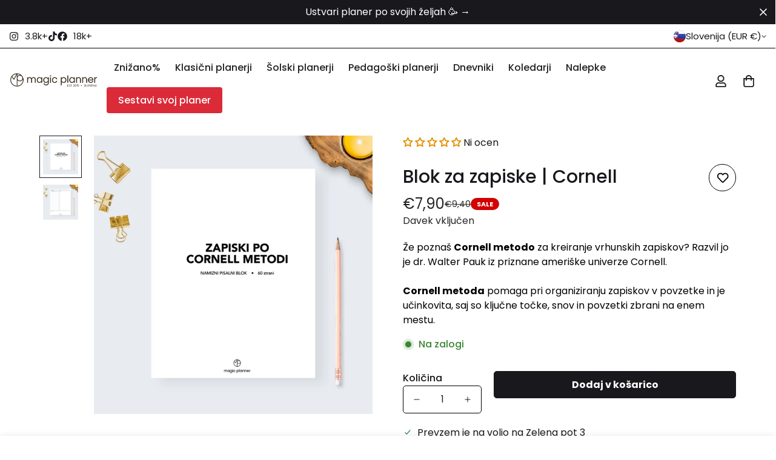

--- FILE ---
content_type: text/html; charset=utf-8
request_url: https://magic-planner.com/products/trganka-za-zapiske-cornell-metoda
body_size: 83892
content:

<!doctype html>
<html
  class="no-js  m:overflow-hidden"
  lang="sl-SI"
  data-template="product"
  
>
  <head>
 
<!-- Added by AVADA SEO Suite -->
	

	<!-- /Added by AVADA SEO Suite -->
    <meta charset="utf-8">
    <meta http-equiv="X-UA-Compatible" content="IE=edge">
    <meta name="viewport" content="width=device-width, initial-scale=1, maximum-scale=1.0, user-scalable=0">
    <meta name="theme-color" content="#000000"><link rel="canonical" href="https://magic-planner.com/products/trganka-za-zapiske-cornell-metoda">

<link rel="preconnect" href="https://cdn.shopify.com" crossorigin>

<link rel="icon" type="image/png" href="//magic-planner.com/cdn/shop/files/436130475_3272072856432246_2391789429505862885_n.jpg?crop=center&height=32&v=1715607994&width=32"><title class="product">Namizni pisalni blok - študijski zapiski po Cornell metodi | Magic Planner</title><meta name="description" content="Že poznaš Cornell metodo za kreiranje vrhunskih zapiskov? Cornell metoda pomaga pri organiziranju zapiskov v povzetke in je učinkovita, saj so ključne točke, snov in povzetki zbrani na enem mestu."><meta property="og:site_name" content="MagicPlanner">
<meta property="og:url" content="https://magic-planner.com/products/trganka-za-zapiske-cornell-metoda">
<meta property="og:title" content="Namizni pisalni blok - študijski zapiski po Cornell metodi | Magic Planner">
<meta property="og:type" content="product">
<meta property="og:description" content="Že poznaš Cornell metodo za kreiranje vrhunskih zapiskov? Cornell metoda pomaga pri organiziranju zapiskov v povzetke in je učinkovita, saj so ključne točke, snov in povzetki zbrani na enem mestu."><meta property="og:image" content="http://magic-planner.com/cdn/shop/files/cornell2.png?v=1715612313">
<meta property="og:image:secure_url" content="https://magic-planner.com/cdn/shop/files/cornell2.png?v=1715612313">
<meta property="og:image:width" content="1200">
<meta property="og:image:height" content="1200"><meta property="og:price:amount" content="7,90">
<meta property="og:price:currency" content="EUR"><meta name="twitter:card" content="summary_large_image">
<meta name="twitter:title" content="Namizni pisalni blok - študijski zapiski po Cornell metodi | Magic Planner">
<meta name="twitter:description" content="Že poznaš Cornell metodo za kreiranje vrhunskih zapiskov? Cornell metoda pomaga pri organiziranju zapiskov v povzetke in je učinkovita, saj so ključne točke, snov in povzetki zbrani na enem mestu.">

<link rel="preconnect" href="https://fonts.shopifycdn.com" crossorigin><link rel="preload" as="font" href="//magic-planner.com/cdn/fonts/poppins/poppins_n4.0ba78fa5af9b0e1a374041b3ceaadf0a43b41362.woff2" type="font/woff2" crossorigin>
  <link rel="preload" as="font" href="//magic-planner.com/cdn/fonts/poppins/poppins_n7.56758dcf284489feb014a026f3727f2f20a54626.woff2" type="font/woff2" crossorigin><link rel="preload" as="font" href="//magic-planner.com/cdn/fonts/poppins/poppins_n5.ad5b4b72b59a00358afc706450c864c3c8323842.woff2" type="font/woff2" crossorigin><style>
  @font-face {  font-family: Poppins;  font-weight: 500;  font-style: normal;  font-display: swap;  src: url("//magic-planner.com/cdn/fonts/poppins/poppins_n5.ad5b4b72b59a00358afc706450c864c3c8323842.woff2") format("woff2"),       url("//magic-planner.com/cdn/fonts/poppins/poppins_n5.33757fdf985af2d24b32fcd84c9a09224d4b2c39.woff") format("woff");}@font-face {  font-family: Poppins;  font-weight: 700;  font-style: normal;  font-display: swap;  src: url("//magic-planner.com/cdn/fonts/poppins/poppins_n7.56758dcf284489feb014a026f3727f2f20a54626.woff2") format("woff2"),       url("//magic-planner.com/cdn/fonts/poppins/poppins_n7.f34f55d9b3d3205d2cd6f64955ff4b36f0cfd8da.woff") format("woff");}@font-face {  font-family: Poppins;  font-weight: 400;  font-style: normal;  font-display: swap;  src: url("//magic-planner.com/cdn/fonts/poppins/poppins_n4.0ba78fa5af9b0e1a374041b3ceaadf0a43b41362.woff2") format("woff2"),       url("//magic-planner.com/cdn/fonts/poppins/poppins_n4.214741a72ff2596839fc9760ee7a770386cf16ca.woff") format("woff");}:root {  --font-stack-header: Poppins, sans-serif;  --font-style-header: normal;  --font-weight-header: 500;  --font-weight-header--bolder: 700;  --font-weight-header--lighter: 400;}@font-face {  font-family: Poppins;  font-weight: 400;  font-style: normal;  font-display: swap;  src: url("//magic-planner.com/cdn/fonts/poppins/poppins_n4.0ba78fa5af9b0e1a374041b3ceaadf0a43b41362.woff2") format("woff2"),       url("//magic-planner.com/cdn/fonts/poppins/poppins_n4.214741a72ff2596839fc9760ee7a770386cf16ca.woff") format("woff");}@font-face {  font-family: Poppins;  font-weight: 700;  font-style: normal;  font-display: swap;  src: url("//magic-planner.com/cdn/fonts/poppins/poppins_n7.56758dcf284489feb014a026f3727f2f20a54626.woff2") format("woff2"),       url("//magic-planner.com/cdn/fonts/poppins/poppins_n7.f34f55d9b3d3205d2cd6f64955ff4b36f0cfd8da.woff") format("woff");}@font-face {  font-family: Poppins;  font-weight: 700;  font-style: normal;  font-display: swap;  src: url("//magic-planner.com/cdn/fonts/poppins/poppins_n7.56758dcf284489feb014a026f3727f2f20a54626.woff2") format("woff2"),       url("//magic-planner.com/cdn/fonts/poppins/poppins_n7.f34f55d9b3d3205d2cd6f64955ff4b36f0cfd8da.woff") format("woff");}@font-face {  font-family: Poppins;  font-weight: 400;  font-style: italic;  font-display: swap;  src: url("//magic-planner.com/cdn/fonts/poppins/poppins_i4.846ad1e22474f856bd6b81ba4585a60799a9f5d2.woff2") format("woff2"),       url("//magic-planner.com/cdn/fonts/poppins/poppins_i4.56b43284e8b52fc64c1fd271f289a39e8477e9ec.woff") format("woff");}@font-face {  font-family: Poppins;  font-weight: 700;  font-style: italic;  font-display: swap;  src: url("//magic-planner.com/cdn/fonts/poppins/poppins_i7.42fd71da11e9d101e1e6c7932199f925f9eea42d.woff2") format("woff2"),       url("//magic-planner.com/cdn/fonts/poppins/poppins_i7.ec8499dbd7616004e21155106d13837fff4cf556.woff") format("woff");}:root {  --font-weight-body--bold: 700;  --font-weight-body--bolder: 700;  --font-stack-body: Poppins, sans-serif;  --font-style-body: normal;  --font-weight-body: 400;}
</style>
<style>
  html {
    font-size: calc(var(--font-base-size, 16) * 1px);
    -webkit-font-smoothing: antialiased;
    height: 100%;
    scroll-behavior: smooth;
  }
  body {
    margin: 0;
    font-family: var(--font-stack-body);
    font-weight: var(--font-weight-body);
    font-style: var(--font-style-body);
    color: rgb(var(--color-foreground));
    font-size: calc(var(--font-base-size, 16) * 1px);
    line-height: calc(var(--base-line-height) * 1px);
    background-color: rgb(var(--color-background));
    position: relative;
    min-height: 100%;
  }

  body,
  html {
    overflow-x: clip;
  }

  html.prevent-scroll,
  html.prevent-scroll body {
    height: auto;
    overflow: hidden !important;
  }

  html.prevent-scroll {
    padding-right: var(--m-scrollbar-width);
  }

  h1,
  h2,
  h3,
  h4,
  h5,
  h6 {
    font-family: var(--font-stack-header);
    font-weight: var(--font-weight-header);
    font-style: var(--font-style-header);
    color: rgb(var(--color-heading));
    line-height: normal;
    letter-spacing: var(--heading-letter-spacing);
  }
  h1,
  .h1 {
    font-size: calc(((var(--font-h1-mobile)) / (var(--font-base-size))) * 1rem);
    line-height: 1.278;
  }

  h2,
  .h2 {
    font-size: calc(((var(--font-h2-mobile)) / (var(--font-base-size))) * 1rem);
    line-height: 1.267;
  }

  h3,
  .h3 {
    font-size: calc(((var(--font-h3-mobile)) / (var(--font-base-size))) * 1rem);
    line-height: 1.36;
  }

  h4,
  .h4 {
    font-size: calc(((var(--font-h4-mobile)) / (var(--font-base-size))) * 1rem);
    line-height: 1.4;
  }

  h5,
  .h5 {
    font-size: calc(((var(--font-h5-mobile)) / (var(--font-base-size))) * 1rem);
    line-height: 1.5;
  }

  h6,
  .h6 {
    font-size: calc(((var(--font-h6-mobile)) / (var(--font-base-size))) * 1rem);
    line-height: 1.5;
  }

  @media only screen and (min-width: 768px) {
    .h1,
    h1 {
      font-size: calc(((var(--font-h1-tablet)) / (var(--font-base-size))) * 1rem);
      line-height: 1.238;
    }
    .h2,
    h2 {
      font-size: calc(((var(--font-h2-tablet)) / (var(--font-base-size))) * 1rem);
      line-height: 1.235;
    }
    h3,
    .h3 {
      font-size: calc(((var(--font-h3-tablet)) / (var(--font-base-size))) * 1rem);
      line-height: 1.36;
    }
    h4,
    .h4 {
      font-size: calc(((var(--font-h4-tablet)) / (var(--font-base-size))) * 1rem);
      line-height: 1.4;
    }
  }

  @media only screen and (min-width: 1280px) {
    .h1,
    h1 {
      font-size: calc(((var(--font-h1-desktop)) / (var(--font-base-size))) * 1rem);
      line-height: 1.167;
    }
    .h2,
    h2 {
      font-size: calc(((var(--font-h2-desktop)) / (var(--font-base-size))) * 1rem);
      line-height: 1.238;
    }
    h3,
    .h3 {
      font-size: calc(((var(--font-h3-desktop)) / (var(--font-base-size))) * 1rem);
      line-height: 1.278;
    }
    h4,
    .h4 {
      font-size: calc(((var(--font-h4-desktop)) / (var(--font-base-size))) * 1rem);
      line-height: 1.333;
    }
    h5,
    .h5 {
      font-size: calc(((var(--font-h5-desktop)) / (var(--font-base-size))) * 1rem);
    }
    h6,
    .h6 {
      font-size: calc(((var(--font-h6-desktop)) / (var(--font-base-size))) * 1rem);
    }
  }
  [style*='--aspect-ratio'] {
    position: relative;
    overflow: hidden;
  }
  [style*='--aspect-ratio']:before {
    display: block;
    width: 100%;
    content: '';
    height: 0px;
  }
  [style*='--aspect-ratio'] > *:first-child {
    top: 0;
    left: 0;
    right: 0;
    position: absolute !important;
    object-fit: cover;
    width: 100%;
    height: 100%;
  }
  [style*='--aspect-ratio']:before {
    padding-top: calc(100% / (0.0001 + var(--aspect-ratio, 16/9)));
  }
  @media (max-width: 767px) {
    [style*='--aspect-ratio']:before {
      padding-top: calc(100% / (0.0001 + var(--aspect-ratio-mobile, var(--aspect-ratio, 16/9))));
    }
  }
  .swiper-wrapper {
    display: flex;
  }
  .swiper-container:not(.swiper-container-initialized) .swiper-slide {
    width: calc(100% / var(--items, 1));
    flex: 0 0 auto;
  }
  @media (max-width: 1023px) {
    .swiper-container:not(.swiper-container-initialized) .swiper-slide {
      min-width: 40vw;
      flex: 0 0 auto;
    }
  }
  @media (max-width: 767px) {
    .swiper-container:not(.swiper-container-initialized) .swiper-slide {
      min-width: 66vw;
      flex: 0 0 auto;
    }
  }
</style>


    <link href="//magic-planner.com/cdn/shop/t/21/assets/main.css?v=69196402074645635691755272306" rel="stylesheet" type="text/css" media="all" />

    
<style data-shopify>
:root,.m-color-default {
      --color-background: 255,255,255;
      --color-background-secondary: 245,245,245;
   		
  		--gradient-background: #ffffff;
   		
   		--color-foreground: 25,24,29;
   		--color-foreground-secondary: 41,38,38;
  	--color-heading: 25,24,29;
   		--color-button: 25,24,29;
   		--color-button-text: 255,255,255;
   		--color-outline-button: 34,34,34;
  	--color-button-hover: 25, 24, 29;
  	--color-button-text-hover: 255, 255, 255;
   		--color-border: 0,0,0;
   		--color-price-sale: 34,34,34;
   		--color-price-regular: 102,102,102;
   		--color-form-field: 255,255,255;
   		--color-form-field-text: 34,34,34;
   		--color-tooltip: 0,0,0;
   		--color-tooltip-text: 255,255,255;
   	}
   
.m-color-dark {
      --color-background: 24,24,29;
      --color-background-secondary: 245,245,245;
   		
  		--gradient-background: #18181d;
   		
   		--color-foreground: 255,255,255;
   		--color-foreground-secondary: 255,255,255;
  	--color-heading: 255,255,255;
   		--color-button: 255,255,255;
   		--color-button-text: 34,34,34;
   		--color-outline-button: 255,255,255;
  	--color-button-hover: 255, 255, 255;
  	--color-button-text-hover: 34, 34, 34;
   		--color-border: 75,75,75;
   		--color-price-sale: 232,78,78;
   		--color-price-regular: 255,255,255;
   		--color-form-field: 255,255,255;
   		--color-form-field-text: 34,34,34;
   		--color-tooltip: 255,255,255;
   		--color-tooltip-text: 34,34,34;
   	}
   
.m-color-footer {
      --color-background: 245,245,245;
      --color-background-secondary: 245,245,245;
   		
  		--gradient-background: #f5f5f5;
   		
   		--color-foreground: 0,0,0;
   		--color-foreground-secondary: 102,102,102;
  	--color-heading: 34,34,34;
   		--color-button: 34,34,34;
   		--color-button-text: 255,255,255;
   		--color-outline-button: 34,34,34;
  	--color-button-hover: 34, 34, 34;
  	--color-button-text-hover: 255, 255, 255;
   		--color-border: 222,222,222;
   		--color-price-sale: 232,78,78;
   		--color-price-regular: 0,0,0;
   		--color-form-field: 255,255,255;
   		--color-form-field-text: 0,0,0;
   		--color-tooltip: 34,34,34;
   		--color-tooltip-text: 255,255,255;
   	}
   
.m-color-badge-hot {
      --color-background: 227,147,8;
      --color-background-secondary: 245,245,245;
   		
  		--gradient-background: #e39308;
   		
   		--color-foreground: 255,255,255;
   		--color-foreground-secondary: 255,255,255;
  	--color-heading: 255,255,255;
   		--color-button: 255,255,255;
   		--color-button-text: 34,34,34;
   		--color-outline-button: 255,255,255;
  	--color-button-hover: 255, 255, 255;
  	--color-button-text-hover: 34, 34, 34;
   		--color-border: 222,222,222;
   		--color-price-sale: 255,255,255;
   		--color-price-regular: 255,255,255;
   		--color-form-field: 255,255,255;
   		--color-form-field-text: 0,0,0;
   		--color-tooltip: 255,255,255;
   		--color-tooltip-text: 34,34,34;
   	}
   
.m-color-badge-new {
      --color-background: 218,42,57;
      --color-background-secondary: 245,245,245;
   		
  		--gradient-background: #da2a39;
   		
   		--color-foreground: 255,255,255;
   		--color-foreground-secondary: 255,255,255;
  	--color-heading: 255,255,255;
   		--color-button: 255,255,255;
   		--color-button-text: 34,34,34;
   		--color-outline-button: 255,255,255;
  	--color-button-hover: 255, 255, 255;
  	--color-button-text-hover: 34, 34, 34;
   		--color-border: 222,222,222;
   		--color-price-sale: 255,255,255;
   		--color-price-regular: 255,255,255;
   		--color-form-field: 255,255,255;
   		--color-form-field-text: 0,0,0;
   		--color-tooltip: 255,255,255;
   		--color-tooltip-text: 34,34,34;
   	}
   
.m-color-badge-sale {
      --color-background: 210,0,0;
      --color-background-secondary: 245,245,245;
   		
  		--gradient-background: #d20000;
   		
   		--color-foreground: 255,255,255;
   		--color-foreground-secondary: 255,255,255;
  	--color-heading: 255,255,255;
   		--color-button: 255,255,255;
   		--color-button-text: 34,34,34;
   		--color-outline-button: 255,255,255;
  	--color-button-hover: 255, 255, 255;
  	--color-button-text-hover: 34, 34, 34;
   		--color-border: 222,222,222;
   		--color-price-sale: 255,255,255;
   		--color-price-regular: 255,255,255;
   		--color-form-field: 255,255,255;
   		--color-form-field-text: 0,0,0;
   		--color-tooltip: 255,255,255;
   		--color-tooltip-text: 34,34,34;
   	}
   
.m-color-scheme-cee058e4-58e3-46aa-9af9-219dadc79066 {
      --color-background: 255,255,255;
      --color-background-secondary: 245,245,245;
   		
  		--gradient-background: #ffffff;
   		
   		--color-foreground: 34,34,34;
   		--color-foreground-secondary: 102,102,102;
  	--color-heading: 34,34,34;
   		--color-button: 0,0,0;
   		--color-button-text: 255,255,255;
   		--color-outline-button: 0,0,0;
  	--color-button-hover: 34, 34, 34;
  	--color-button-text-hover: 255, 255, 255;
   		--color-border: 238,238,238;
   		--color-price-sale: 232,78,78;
   		--color-price-regular: 0,0,0;
   		--color-form-field: 242,242,242;
   		--color-form-field-text: 0,0,0;
   		--color-tooltip: 34,34,34;
   		--color-tooltip-text: 255,255,255;
   	}
   
.m-color-scheme-09e5b5b4-774c-4b6c-8025-416ced49cc74 {
      --color-background: 234,227,227;
      --color-background-secondary: 245,245,245;
   		
  		--gradient-background: #eae3e3;
   		
   		--color-foreground: 34,34,34;
   		--color-foreground-secondary: 102,102,102;
  	--color-heading: 34,34,34;
   		--color-button: 0,0,0;
   		--color-button-text: 255,255,255;
   		--color-outline-button: 0,0,0;
  	--color-button-hover: 34, 34, 34;
  	--color-button-text-hover: 255, 255, 255;
   		--color-border: 238,238,238;
   		--color-price-sale: 232,78,78;
   		--color-price-regular: 0,0,0;
   		--color-form-field: 255,255,255;
   		--color-form-field-text: 0,0,0;
   		--color-tooltip: 34,34,34;
   		--color-tooltip-text: 255,255,255;
   	}
   
   .m-color-default, .m-color-dark, .m-color-footer, .m-color-badge-hot, .m-color-badge-new, .m-color-badge-sale, .m-color-scheme-cee058e4-58e3-46aa-9af9-219dadc79066, .m-color-scheme-09e5b5b4-774c-4b6c-8025-416ced49cc74 {
   	color: rgb(var(--color-foreground));
   	background-color: rgb(var(--color-background));
   }:root {      /* ANIMATIONS */   	--m-duration-short: .1s;      --m-duration-default: .25s;      --m-duration-long: .5s;      --m-duration-image: .65s;      --m-duration-animate: 1s;      --m-animation-duration: 600ms;      --m-animation-fade-in-up: m-fade-in-up var(--m-animation-duration) cubic-bezier(0, 0, 0.3, 1) forwards;      --m-animation-fade-in-left: m-fade-in-left var(--m-animation-duration) cubic-bezier(0, 0, 0.3, 1) forwards;      --m-animation-fade-in-right: m-fade-in-right var(--m-animation-duration) cubic-bezier(0, 0, 0.3, 1) forwards;      --m-animation-fade-in-left-rtl: m-fade-in-left-rtl var(--m-animation-duration) cubic-bezier(0, 0, 0.3, 1) forwards;      --m-animation-fade-in-right-rtl: m-fade-in-right-rtl var(--m-animation-duration) cubic-bezier(0, 0, 0.3, 1) forwards;      --m-animation-fade-in: m-fade-in calc(var(--m-animation-duration) * 2) cubic-bezier(0, 0, 0.3, 1);      --m-animation-zoom-fade: m-zoom-fade var(--m-animation-duration) ease forwards;   	/* BODY */   	--base-line-height: 28;  /* INPUTS */  --inputs-border-width: 1px;   	--inputs-radius: 5px;   	/* BUTTON */   	--btn-letter-spacing: 0px;   	--btn-border-radius: 5px;   	--btn-border-width: 1px;   	--btn-line-height: 23px;   	   	/* COUNT BUBBLE */   	--color-cart-wishlist-count: #ffffff;   	--bg-cart-wishlist-count: #000000;   	/* OVERLAY */   	--color-image-overlay: #000000;   	--opacity-image-overlay: 0.2;   	/* Notification */   	--color-success: 58,135,53;   	--color-warning: 210,134,26;     --color-error: 218, 63, 63;     --color-error-bg: #fbeaea;     --color-warning-bg: #faecd7;     --color-success-bg: #d1eccf;   	/* CUSTOM COLOR */   	--text-black: 0,0,0;   	--text-white: 255,255,255;   	--bg-black: 0,0,0;   	--bg-white: 255,255,255;   	--rounded-full: 9999px;   	--bg-card-placeholder: rgba(243,243,243,1);   	--arrow-select-box: url(//magic-planner.com/cdn/shop/t/21/assets/ar-down.svg?v=92728264558441377851755271815);   	/* FONT SIZES */   	--font-base-size: 16;   	--font-btn-size: 16px;   	--font-btn-weight: 600;   	--font-h1-desktop: 60;   	--font-h1-tablet: 42;   	--font-h1-mobile: 36;   	--font-h2-desktop: 40;   	--font-h2-tablet: 32;   	--font-h2-mobile: 28;   	--font-h3-desktop: 32;   	--font-h3-tablet: 25;   	--font-h3-mobile: 22;   	--font-h4-desktop: 24;   	--font-h4-tablet: 19;   	--font-h4-mobile: 19;   	--font-h5-desktop: 18;   	--font-h5-mobile: 16;   	--font-h6-desktop: 16;   	--font-h6-mobile: 16;   	--heading-letter-spacing: 0px;  --arrow-down-url: url(//magic-planner.com/cdn/shop/t/21/assets/arrow-down.svg?v=157552497485556416461755271817);  --arrow-down-white-url: url(//magic-planner.com/cdn/shop/t/21/assets/arrow-down-white.svg?v=70535736727834135531755271816);  --product-title-line-clamp: unset;   	--spacing-sections-desktop: 100px;      --spacing-sections-laptop: 80px;      --spacing-sections-tablet: 60px;      --spacing-sections-mobile: 48px;   	/* LAYOUT */   	--container-width: 1170px;  --fluid-container-width: 1620px;  --fluid-container-offset: 65px;   }
</style><link rel="stylesheet" href="//magic-planner.com/cdn/shop/t/21/assets/search.css?v=104001498375601984331755272346" media="print" onload="this.media='all'">
<link rel="stylesheet" href="//magic-planner.com/cdn/shop/t/21/assets/cart.css?v=87792237976305593871755272140" media="print" onload="this.media='all'">

<noscript><link href="//magic-planner.com/cdn/shop/t/21/assets/search.css?v=104001498375601984331755272346" rel="stylesheet" type="text/css" media="all" /></noscript>
<noscript><link href="//magic-planner.com/cdn/shop/t/21/assets/cart.css?v=87792237976305593871755272140" rel="stylesheet" type="text/css" media="all" /></noscript><link href="//magic-planner.com/cdn/shop/t/21/assets/vendor.css?v=78734522753772538311755272366" rel="stylesheet" type="text/css" media="all" /><link rel="stylesheet" href="//magic-planner.com/cdn/shop/t/21/assets/custom-style.css?v=68377333970908838601755272176" media="print" onload="this.media='all'">
<link rel="stylesheet" href="//magic-planner.com/cdn/shop/t/21/assets/custom.css?v=118528536741001566531755272398" media="print" onload="this.media='all'">
<noscript><link href="//magic-planner.com/cdn/shop/t/21/assets/custom-style.css?v=68377333970908838601755272176" rel="stylesheet" type="text/css" media="all" /></noscript>
<noscript><link href="//magic-planner.com/cdn/shop/t/21/assets/custom.css?v=118528536741001566531755272398" rel="stylesheet" type="text/css" media="all" /></noscript><style data-shopify>.sf__custom-heading-hero,.sf_custom-heading-content {  line-height: 1.25;}.sf_custom-heading-content {  font-weight: 400;}.sf__custom-subheading {  font-size: 18px;  margin-bottom: 30px;  font-weight: 600;  letter-spacing: 0;}.tag-label {  padding: 5px 15px;  background: #c67d4e;  color: #fff;  border-radius: 20px;  line-height: 1;  font-weight: 600;}.image__with-text:first-child .section-my {  margin-top: 70px;}.text-color-primary {  color: var(--color-primary);}.sf__footer-block-newsletter .sf__footer-block-title {  font-size: 36px;  line-height: 68px;  margin: 0;}.sf__footer-form-newsletter input.form-control {  background: #fff;  border-color: #fff;  border-radius: 0;}.sf__footer-block-title {  font-size: 18px;  font-weight: 600;}.sf__pcard-name {  font-weight: 600;}.sf-tab-header {  font-size: 18px;  opacity: 1;  font-weight: 600;}.sf__footer-block-our_store .social-media-links {  margin: 0 -20px;  margin-top: 20px;}.sf__footer-block-our_store .social-media-links a {  padding: 0 15px;}@media (min-width: 1280px) {  .sf_custom-heading-content {    font-size: 50px;  }}@media (min-width: 1920px) {  [data-section-type="custom-content"]:last-child .section__heading,  .image__with-text:first-child    .content__box-1622448086a90b8c2f    .content__box    h3 {    font-size: 80px;  }}@media (max-width: 1023px) {  .image__with-text:first-child .section-my {    margin-top: 0;  }}@media (max-width: 767px) {  .sf__custom-subheading {    margin-bottom: 10px;    font-size: 14px;  }  .image__with-text:first-child .content__box,  .image__with-text:last-child .content__box {    text-align: center;  }  .image__with-text:last-child .content__box a.sf__btn {    width: 100%;  }  .image__with-text:first-child .sf__custom-heading-hero {    font-size: 34px;  }  .content__subheading {    margin-bottom: 5px;  }  [data-section-type="custom-content"]:first-child .sf_custom-heading-content {    font-size: 24px;  }  [class^="spr-icon-"]:before,  [class*=" spr-icon-"]:before {    font-size: 100% !important;  }  [data-section-type="custom-content"]:first-child h3 a {    text-transform: capitalize;    font-size: 14px;  }  [data-section-type="custom-content"]:last-child .section__heading {    font-size: 34px !important;  }}
</style>


<script src="//magic-planner.com/cdn/shop/t/21/assets/product-list.js?v=46744501398700737051755272329" defer="defer"></script>


    <script src="//magic-planner.com/cdn/shop/t/21/assets/vendor.min.js?v=7411779853946163671755272369" defer="defer"></script>
    <script src="//magic-planner.com/cdn/shop/t/21/assets/theme-global.js?v=164332141565763248601755272363" defer="defer"></script><script>window.performance && window.performance.mark && window.performance.mark('shopify.content_for_header.start');</script><meta name="facebook-domain-verification" content="2c448oespv0byll7f955kgr2tfl986">
<meta name="google-site-verification" content="LDWLEEP7RkM-DXDUSFEP7DxQF4qCzIEmWt6HhmT_c_Y">
<meta id="shopify-digital-wallet" name="shopify-digital-wallet" content="/60935209181/digital_wallets/dialog">
<link rel="alternate" hreflang="x-default" href="https://magic-planner.com/products/trganka-za-zapiske-cornell-metoda">
<link rel="alternate" hreflang="en-BE" href="https://eu.magic-planner.com/products/trganka-za-zapiske-cornell-metoda">
<link rel="alternate" hreflang="sl-BE" href="https://eu.magic-planner.com/sl-si/products/trganka-za-zapiske-cornell-metoda">
<link rel="alternate" hreflang="en-CZ" href="https://eu.magic-planner.com/products/trganka-za-zapiske-cornell-metoda">
<link rel="alternate" hreflang="sl-CZ" href="https://eu.magic-planner.com/sl-si/products/trganka-za-zapiske-cornell-metoda">
<link rel="alternate" hreflang="en-DE" href="https://eu.magic-planner.com/products/trganka-za-zapiske-cornell-metoda">
<link rel="alternate" hreflang="sl-DE" href="https://eu.magic-planner.com/sl-si/products/trganka-za-zapiske-cornell-metoda">
<link rel="alternate" hreflang="en-DK" href="https://eu.magic-planner.com/products/trganka-za-zapiske-cornell-metoda">
<link rel="alternate" hreflang="sl-DK" href="https://eu.magic-planner.com/sl-si/products/trganka-za-zapiske-cornell-metoda">
<link rel="alternate" hreflang="en-ES" href="https://eu.magic-planner.com/products/trganka-za-zapiske-cornell-metoda">
<link rel="alternate" hreflang="sl-ES" href="https://eu.magic-planner.com/sl-si/products/trganka-za-zapiske-cornell-metoda">
<link rel="alternate" hreflang="en-FI" href="https://eu.magic-planner.com/products/trganka-za-zapiske-cornell-metoda">
<link rel="alternate" hreflang="sl-FI" href="https://eu.magic-planner.com/sl-si/products/trganka-za-zapiske-cornell-metoda">
<link rel="alternate" hreflang="en-FR" href="https://eu.magic-planner.com/products/trganka-za-zapiske-cornell-metoda">
<link rel="alternate" hreflang="sl-FR" href="https://eu.magic-planner.com/sl-si/products/trganka-za-zapiske-cornell-metoda">
<link rel="alternate" hreflang="en-HR" href="https://eu.magic-planner.com/products/trganka-za-zapiske-cornell-metoda">
<link rel="alternate" hreflang="sl-HR" href="https://eu.magic-planner.com/sl-si/products/trganka-za-zapiske-cornell-metoda">
<link rel="alternate" hreflang="en-HU" href="https://eu.magic-planner.com/products/trganka-za-zapiske-cornell-metoda">
<link rel="alternate" hreflang="sl-HU" href="https://eu.magic-planner.com/sl-si/products/trganka-za-zapiske-cornell-metoda">
<link rel="alternate" hreflang="en-IT" href="https://eu.magic-planner.com/products/trganka-za-zapiske-cornell-metoda">
<link rel="alternate" hreflang="sl-IT" href="https://eu.magic-planner.com/sl-si/products/trganka-za-zapiske-cornell-metoda">
<link rel="alternate" hreflang="en-ME" href="https://eu.magic-planner.com/products/trganka-za-zapiske-cornell-metoda">
<link rel="alternate" hreflang="sl-ME" href="https://eu.magic-planner.com/sl-si/products/trganka-za-zapiske-cornell-metoda">
<link rel="alternate" hreflang="en-SK" href="https://eu.magic-planner.com/products/trganka-za-zapiske-cornell-metoda">
<link rel="alternate" hreflang="sl-SK" href="https://eu.magic-planner.com/sl-si/products/trganka-za-zapiske-cornell-metoda">
<link rel="alternate" hreflang="sl-SI" href="https://magic-planner.com/products/trganka-za-zapiske-cornell-metoda">
<link rel="alternate" type="application/json+oembed" href="https://magic-planner.com/products/trganka-za-zapiske-cornell-metoda.oembed">
<script async="async" src="/checkouts/internal/preloads.js?locale=sl-SI"></script>
<script id="shopify-features" type="application/json">{"accessToken":"9832d1acc72ea7e8a62d8893cada26c6","betas":["rich-media-storefront-analytics"],"domain":"magic-planner.com","predictiveSearch":true,"shopId":60935209181,"locale":"sl"}</script>
<script>var Shopify = Shopify || {};
Shopify.shop = "magicplanner.myshopify.com";
Shopify.locale = "sl-SI";
Shopify.currency = {"active":"EUR","rate":"1.0"};
Shopify.country = "SI";
Shopify.theme = {"name":"Copy of MINIMOG v5.2.0 (05\/14) - Plantie","id":181175320899,"schema_name":"Minimog - OS 2.0","schema_version":"5.2.0","theme_store_id":null,"role":"main"};
Shopify.theme.handle = "null";
Shopify.theme.style = {"id":null,"handle":null};
Shopify.cdnHost = "magic-planner.com/cdn";
Shopify.routes = Shopify.routes || {};
Shopify.routes.root = "/";</script>
<script type="module">!function(o){(o.Shopify=o.Shopify||{}).modules=!0}(window);</script>
<script>!function(o){function n(){var o=[];function n(){o.push(Array.prototype.slice.apply(arguments))}return n.q=o,n}var t=o.Shopify=o.Shopify||{};t.loadFeatures=n(),t.autoloadFeatures=n()}(window);</script>
<script id="shop-js-analytics" type="application/json">{"pageType":"product"}</script>
<script defer="defer" async type="module" src="//magic-planner.com/cdn/shopifycloud/shop-js/modules/v2/client.init-shop-cart-sync_DMYloEop.sl-SI.esm.js"></script>
<script defer="defer" async type="module" src="//magic-planner.com/cdn/shopifycloud/shop-js/modules/v2/chunk.common_CyJQiem8.esm.js"></script>
<script type="module">
  await import("//magic-planner.com/cdn/shopifycloud/shop-js/modules/v2/client.init-shop-cart-sync_DMYloEop.sl-SI.esm.js");
await import("//magic-planner.com/cdn/shopifycloud/shop-js/modules/v2/chunk.common_CyJQiem8.esm.js");

  window.Shopify.SignInWithShop?.initShopCartSync?.({"fedCMEnabled":true,"windoidEnabled":true});

</script>
<script>(function() {
  var isLoaded = false;
  function asyncLoad() {
    if (isLoaded) return;
    isLoaded = true;
    var urls = ["https:\/\/cdn.jsdelivr.net\/gh\/yunmuqing\/SmBdBWwTCrjyN3AE@latest\/mbAt2ktK3Dmszf6K.js?shop=magicplanner.myshopify.com","https:\/\/cdn.shopify.com\/s\/files\/1\/0609\/3520\/9181\/t\/9\/assets\/globo.options.init.js?v=1636746097\u0026shop=magicplanner.myshopify.com","\/\/cdn.shopify.com\/proxy\/7710f5825f57a8642bf1df5c611e342c77c39ae007086b3868dabbd2a52d529f\/shopify-script-tags.s3.eu-west-1.amazonaws.com\/smartseo\/instantpage.js?shop=magicplanner.myshopify.com\u0026sp-cache-control=cHVibGljLCBtYXgtYWdlPTkwMA","https:\/\/cdnv2.mycustomizer.com\/s-scripts\/front.js.gz?shop=magicplanner.myshopify.com"];
    for (var i = 0; i < urls.length; i++) {
      var s = document.createElement('script');
      s.type = 'text/javascript';
      s.async = true;
      s.src = urls[i];
      var x = document.getElementsByTagName('script')[0];
      x.parentNode.insertBefore(s, x);
    }
  };
  if(window.attachEvent) {
    window.attachEvent('onload', asyncLoad);
  } else {
    window.addEventListener('load', asyncLoad, false);
  }
})();</script>
<script id="__st">var __st={"a":60935209181,"offset":3600,"reqid":"42fe4b16-8764-47c6-9015-9acaf2217ebb-1764190762","pageurl":"magic-planner.com\/products\/trganka-za-zapiske-cornell-metoda","u":"feb656c7903e","p":"product","rtyp":"product","rid":7798799696093};</script>
<script>window.ShopifyPaypalV4VisibilityTracking = true;</script>
<script id="captcha-bootstrap">!function(){'use strict';const t='contact',e='account',n='new_comment',o=[[t,t],['blogs',n],['comments',n],[t,'customer']],c=[[e,'customer_login'],[e,'guest_login'],[e,'recover_customer_password'],[e,'create_customer']],r=t=>t.map((([t,e])=>`form[action*='/${t}']:not([data-nocaptcha='true']) input[name='form_type'][value='${e}']`)).join(','),a=t=>()=>t?[...document.querySelectorAll(t)].map((t=>t.form)):[];function s(){const t=[...o],e=r(t);return a(e)}const i='password',u='form_key',d=['recaptcha-v3-token','g-recaptcha-response','h-captcha-response',i],f=()=>{try{return window.sessionStorage}catch{return}},m='__shopify_v',_=t=>t.elements[u];function p(t,e,n=!1){try{const o=window.sessionStorage,c=JSON.parse(o.getItem(e)),{data:r}=function(t){const{data:e,action:n}=t;return t[m]||n?{data:e,action:n}:{data:t,action:n}}(c);for(const[e,n]of Object.entries(r))t.elements[e]&&(t.elements[e].value=n);n&&o.removeItem(e)}catch(o){console.error('form repopulation failed',{error:o})}}const l='form_type',E='cptcha';function T(t){t.dataset[E]=!0}const w=window,h=w.document,L='Shopify',v='ce_forms',y='captcha';let A=!1;((t,e)=>{const n=(g='f06e6c50-85a8-45c8-87d0-21a2b65856fe',I='https://cdn.shopify.com/shopifycloud/storefront-forms-hcaptcha/ce_storefront_forms_captcha_hcaptcha.v1.5.2.iife.js',D={infoText:'Zaščiteno s hCaptcha',privacyText:'Zasebnost',termsText:'Pogoji'},(t,e,n)=>{const o=w[L][v],c=o.bindForm;if(c)return c(t,g,e,D).then(n);var r;o.q.push([[t,g,e,D],n]),r=I,A||(h.body.append(Object.assign(h.createElement('script'),{id:'captcha-provider',async:!0,src:r})),A=!0)});var g,I,D;w[L]=w[L]||{},w[L][v]=w[L][v]||{},w[L][v].q=[],w[L][y]=w[L][y]||{},w[L][y].protect=function(t,e){n(t,void 0,e),T(t)},Object.freeze(w[L][y]),function(t,e,n,w,h,L){const[v,y,A,g]=function(t,e,n){const i=e?o:[],u=t?c:[],d=[...i,...u],f=r(d),m=r(i),_=r(d.filter((([t,e])=>n.includes(e))));return[a(f),a(m),a(_),s()]}(w,h,L),I=t=>{const e=t.target;return e instanceof HTMLFormElement?e:e&&e.form},D=t=>v().includes(t);t.addEventListener('submit',(t=>{const e=I(t);if(!e)return;const n=D(e)&&!e.dataset.hcaptchaBound&&!e.dataset.recaptchaBound,o=_(e),c=g().includes(e)&&(!o||!o.value);(n||c)&&t.preventDefault(),c&&!n&&(function(t){try{if(!f())return;!function(t){const e=f();if(!e)return;const n=_(t);if(!n)return;const o=n.value;o&&e.removeItem(o)}(t);const e=Array.from(Array(32),(()=>Math.random().toString(36)[2])).join('');!function(t,e){_(t)||t.append(Object.assign(document.createElement('input'),{type:'hidden',name:u})),t.elements[u].value=e}(t,e),function(t,e){const n=f();if(!n)return;const o=[...t.querySelectorAll(`input[type='${i}']`)].map((({name:t})=>t)),c=[...d,...o],r={};for(const[a,s]of new FormData(t).entries())c.includes(a)||(r[a]=s);n.setItem(e,JSON.stringify({[m]:1,action:t.action,data:r}))}(t,e)}catch(e){console.error('failed to persist form',e)}}(e),e.submit())}));const S=(t,e)=>{t&&!t.dataset[E]&&(n(t,e.some((e=>e===t))),T(t))};for(const o of['focusin','change'])t.addEventListener(o,(t=>{const e=I(t);D(e)&&S(e,y())}));const B=e.get('form_key'),M=e.get(l),P=B&&M;t.addEventListener('DOMContentLoaded',(()=>{const t=y();if(P)for(const e of t)e.elements[l].value===M&&p(e,B);[...new Set([...A(),...v().filter((t=>'true'===t.dataset.shopifyCaptcha))])].forEach((e=>S(e,t)))}))}(h,new URLSearchParams(w.location.search),n,t,e,['guest_login'])})(!0,!0)}();</script>
<script integrity="sha256-52AcMU7V7pcBOXWImdc/TAGTFKeNjmkeM1Pvks/DTgc=" data-source-attribution="shopify.loadfeatures" defer="defer" src="//magic-planner.com/cdn/shopifycloud/storefront/assets/storefront/load_feature-81c60534.js" crossorigin="anonymous"></script>
<script data-source-attribution="shopify.dynamic_checkout.dynamic.init">var Shopify=Shopify||{};Shopify.PaymentButton=Shopify.PaymentButton||{isStorefrontPortableWallets:!0,init:function(){window.Shopify.PaymentButton.init=function(){};var t=document.createElement("script");t.src="https://magic-planner.com/cdn/shopifycloud/portable-wallets/latest/portable-wallets.sl.js",t.type="module",document.head.appendChild(t)}};
</script>
<script data-source-attribution="shopify.dynamic_checkout.buyer_consent">
  function portableWalletsHideBuyerConsent(e){var t=document.getElementById("shopify-buyer-consent"),n=document.getElementById("shopify-subscription-policy-button");t&&n&&(t.classList.add("hidden"),t.setAttribute("aria-hidden","true"),n.removeEventListener("click",e))}function portableWalletsShowBuyerConsent(e){var t=document.getElementById("shopify-buyer-consent"),n=document.getElementById("shopify-subscription-policy-button");t&&n&&(t.classList.remove("hidden"),t.removeAttribute("aria-hidden"),n.addEventListener("click",e))}window.Shopify?.PaymentButton&&(window.Shopify.PaymentButton.hideBuyerConsent=portableWalletsHideBuyerConsent,window.Shopify.PaymentButton.showBuyerConsent=portableWalletsShowBuyerConsent);
</script>
<script data-source-attribution="shopify.dynamic_checkout.cart.bootstrap">document.addEventListener("DOMContentLoaded",(function(){function t(){return document.querySelector("shopify-accelerated-checkout-cart, shopify-accelerated-checkout")}if(t())Shopify.PaymentButton.init();else{new MutationObserver((function(e,n){t()&&(Shopify.PaymentButton.init(),n.disconnect())})).observe(document.body,{childList:!0,subtree:!0})}}));
</script>
<script id='scb4127' type='text/javascript' async='' src='https://magic-planner.com/cdn/shopifycloud/privacy-banner/storefront-banner.js'></script><link id="shopify-accelerated-checkout-styles" rel="stylesheet" media="screen" href="https://magic-planner.com/cdn/shopifycloud/portable-wallets/latest/accelerated-checkout-backwards-compat.css" crossorigin="anonymous">
<style id="shopify-accelerated-checkout-cart">
        #shopify-buyer-consent {
  margin-top: 1em;
  display: inline-block;
  width: 100%;
}

#shopify-buyer-consent.hidden {
  display: none;
}

#shopify-subscription-policy-button {
  background: none;
  border: none;
  padding: 0;
  text-decoration: underline;
  font-size: inherit;
  cursor: pointer;
}

#shopify-subscription-policy-button::before {
  box-shadow: none;
}

      </style>

<script>window.performance && window.performance.mark && window.performance.mark('shopify.content_for_header.end');</script>

    <script>
      document.documentElement.className = document.documentElement.className.replace('no-js', 'js');
      if (Shopify.designMode) {
        document.documentElement.classList.add('shopify-design-mode');
      }
    </script>
    <script>window.MinimogTheme = {};window.MinimogLibs = {};window.MinimogStrings = {  addToCart: "Dodaj v košarico",  soldOut: "Razprodano",  unavailable: "Ni na voljo",  inStock: "Na zalogi",  lowStock: 'Low stock',  inventoryQuantityHtml: '<span class="m-product-inventory__quantity">{{ quantity }}</span> In stock',  inventoryLowQuantityHtml: 'Only <span class="m-product-inventory__quantity">{{ quantity }}</span> left',  checkout: "Zaključek nakupa",  viewCart: "Preglej košarico",  cartRemove: "Odstrani",  zipcodeValidate: "Poštna številka je pomembna",  noShippingRate: "",  shippingRatesResult: "",  recommendTitle: "Priporočeno zate",  shipping: "Poštnina",  add: "Dodaj",  itemAdded: "Izdelek je bil dodan v košarico",  requiredField: "Prosim, izpolnite vsa zahtevana polja (*)",  hours: "ur",  mins: "min",  outOfStock: "Razprodano",  sold: "",  available: "Na voljo",  preorder: "Količina",  sold_out_items_message: "izdelek je razprodan",  unitPrice: "",  unitPriceSeparator: "",  cartError: "There was an error while updating your cart. Please try again.",  quantityError: "Ni dovolj izdelkov na voljo :( Na zalogi samo še {{ quantity }}' }}",  selectVariant: "Please select a variant before adding the product to your cart.",  valideDateTimeDelivery: "Please choose the current or future time."};window.MinimogThemeStyles = {  product: "https://magic-planner.com/cdn/shop/t/21/assets/product.css?v=25212838471963727991755272335",  productInventory: "https://magic-planner.com/cdn/shop/t/21/assets/component-product-inventory.css?v=111082497872923960041755272171"};window.MinimogThemeScripts = {  productModel: "https://magic-planner.com/cdn/shop/t/21/assets/product-model.js?v=116323143127740990381755272331",  productMedia: "https://magic-planner.com/cdn/shop/t/21/assets/product-media.js?v=50686704939263044581755272330",  variantsPicker: "https://magic-planner.com/cdn/shop/t/21/assets/variant-picker.js?v=176860380880063956471755272365",  instagram: "https://magic-planner.com/cdn/shop/t/21/assets/instagram.js?v=154981741194327260961755272300",  parallax: "https://magic-planner.com/cdn/shop/t/21/assets/simple-parallax.min.js?v=37778088828013108971755272348",  productInventory: "https://magic-planner.com/cdn/shop/t/21/assets/product-inventory.js?v=176496748268353573921755272328"};window.MinimogSettings = {  design_mode: false,  requestPath: "\/products\/trganka-za-zapiske-cornell-metoda",  template: "product.namizni-planerji",  templateName: "product",productHandle: "trganka-za-zapiske-cornell-metoda",    productId: 7798799696093,currency_code: "EUR",  money_format: "€{{amount_with_comma_separator}}",  base_url: window.location.origin + Shopify.routes.root,  money_with_currency_format: "€{{amount_with_comma_separator}} EUR","filter_color3.png":"\/\/magic-planner.com\/cdn\/shop\/t\/21\/assets\/filter_color3.png?v=114066906581832072791755272221","filter_color3":"Havaji","filter_color4.png":"\/\/magic-planner.com\/cdn\/shop\/t\/21\/assets\/filter_color4.png?v=124855742430135780661755272222","filter_color4":"Florida","filter_color5.png":"\/\/magic-planner.com\/cdn\/shop\/t\/21\/assets\/filter_color5.png?v=151993706841449344121755272223","filter_color5":"Alaska","filter_color6.png":"\/\/magic-planner.com\/cdn\/shop\/t\/21\/assets\/filter_color6.png?v=74839914420570172711755272224","filter_color6":"Arizona","filter_color7.png":"\/\/magic-planner.com\/cdn\/shop\/t\/21\/assets\/filter_color7.png?v=181445287955074906321755272225","filter_color7":"Kolorado","filter_color8.png":"\/\/magic-planner.com\/cdn\/shop\/t\/21\/assets\/filter_color8.png?v=173497853376256104061755272227","filter_color8":"Astra","filter_color9.png":"\/\/magic-planner.com\/cdn\/shop\/t\/21\/assets\/filter_color9.png?v=181733177058930954571755272228","filter_color9":"Iris","filter_color10.png":"\/\/magic-planner.com\/cdn\/shop\/t\/21\/assets\/filter_color10.png?v=158494047567904782121755272193","filter_color10":"Nyx","filter_color11.png":"\/\/magic-planner.com\/cdn\/shop\/t\/21\/assets\/filter_color11.png?v=149532600187093265251755272195","filter_color11":"Venera","filter_color12.png":"\/\/magic-planner.com\/cdn\/shop\/t\/21\/assets\/filter_color12.png?v=77370991820313871451755272196","filter_color12":"Hera","filter_color13.png":"\/\/magic-planner.com\/cdn\/shop\/t\/21\/assets\/filter_color13.png?v=79102115039209666661755272197","filter_color13":"Morpheus","filter_color14.png":"\/\/magic-planner.com\/cdn\/shop\/t\/21\/assets\/filter_color14.png?v=92068777775150844041755272199","filter_color14":"Živa","filter_color15.png":"\/\/magic-planner.com\/cdn\/shop\/t\/21\/assets\/filter_color15.png?v=182487410338527550051755272200","filter_color15":"Blossom","filter_color16.png":"\/\/magic-planner.com\/cdn\/shop\/t\/21\/assets\/filter_color16.png?v=167366902461228374321755272202","filter_color16":"Artemis","filter_color17.png":"\/\/magic-planner.com\/cdn\/shop\/t\/21\/assets\/filter_color17.png?v=14956221320575315771755272204","filter_color17":"Selene","filter_color18.png":"\/\/magic-planner.com\/cdn\/shop\/t\/21\/assets\/filter_color18.png?v=55026954440074694911755272206","filter_color18":"Pomona","filter_color19.png":"\/\/magic-planner.com\/cdn\/shop\/t\/21\/assets\/filter_color19.png?v=132713105232396715031755272207","filter_color19":"Onyx","filter_color20.png":"\/\/magic-planner.com\/cdn\/shop\/t\/21\/assets\/filter_color20.png?v=72708954842377356871755272212","filter_color20":"Eiar","filter_color21.png":"\/\/magic-planner.com\/cdn\/shop\/t\/21\/assets\/filter_color21.png?v=75263392329288411341755272213","filter_color21":"Freyr","filter_color22.png":"\/\/magic-planner.com\/cdn\/shop\/t\/21\/assets\/filter_color22.png?v=159869085220162727721755272213","filter_color22":"Rhode","filter_color23.png":"\/\/magic-planner.com\/cdn\/shop\/t\/21\/assets\/filter_color23.png?v=32538304690946025331757865217","filter_color23":"Kaliopa","filter_color24.png":"\/\/magic-planner.com\/cdn\/shop\/t\/21\/assets\/filter_color24.png?v=48866858958283456541755272217","filter_color24":"Tortoise","filter_color25.png":"\/\/magic-planner.com\/cdn\/shop\/t\/21\/assets\/filter_color25.png?v=65806339777334739361755272219","filter_color25":"Harmony","filter_color26.png":"\/\/magic-planner.com\/cdn\/shop\/t\/21\/assets\/filter_color26.png?v=17470467252707749661755272220","filter_color26":"Tropicana","filter_color27.png":"\/\/magic-planner.com\/cdn\/shop\/t\/21\/assets\/filter_color27.png?v=98558782959780454491755604663","filter_color27":"Dear Vincent","filter_color28.png":"\/\/magic-planner.com\/cdn\/shop\/t\/21\/assets\/filter_color28.png?v=60995362812722553471755604664","filter_color28":"Maison","filter_color29.png":"\/\/magic-planner.com\/cdn\/shop\/t\/21\/assets\/filter_color29.png?v=179563045815407003491755604733","filter_color29":"Rose","filter_color30.png":"\/\/magic-planner.com\/cdn\/shop\/t\/21\/assets\/filter_color30.png?v=86254201674622942721757105588","filter_color30":"Oziris","filter_color31.png":"\/\/magic-planner.com\/cdn\/shop\/t\/21\/assets\/filter_color31.png?v=42888130298985406251757766874","filter_color31":"Flora","filter_color32.png":"\/\/magic-planner.com\/cdn\/shop\/t\/21\/assets\/filter_color32.png?v=24211907570422480881757766876","filter_color32":"Macha","filter_color33.png":"\/\/magic-planner.com\/cdn\/shop\/t\/21\/assets\/filter_color33.png?v=156919977269282939641757766877","filter_color33":"Freya","filter_color34.png":"\/\/magic-planner.com\/cdn\/shop\/t\/21\/assets\/filter_color34.png?v=1216047029429028021757766880","filter_color34":"Morrigan","filter_color35.png":"\/\/magic-planner.com\/cdn\/shop\/t\/21\/assets\/filter_color35.png?v=141555616756822876791757766881","filter_color35":"Eir","filter_color36.png":"\/\/magic-planner.com\/cdn\/shop\/t\/21\/assets\/filter_color36.png?v=14512332064170852771757766883","filter_color36":"Calypso","filter_color37.png":"\/\/magic-planner.com\/cdn\/shop\/t\/21\/assets\/filter_color37.png?v=136376819739576325721757798387","filter_color37":"Thor","filter_color38.png":"\/\/magic-planner.com\/cdn\/shop\/t\/21\/assets\/filter_color38.png?v=150963304002774660751757798389","filter_color38":"Skadi",theme: {    id: 181175320899,    name: "Copy of MINIMOG v5.2.0 (05\/14) - Plantie",    role: "main",    version: "5.2.0",    online_store_version: "2.0",    preview_url: "https://magic-planner.com?preview_theme_id=181175320899",  },  shop_domain: "https:\/\/magic-planner.com",  shop_locale: {    published: [{"shop_locale":{"locale":"sl-SI","enabled":true,"primary":true,"published":true}}],    current: "sl-SI",    primary: "sl-SI",  },  routes: {    root: "\/",    cart: "\/cart",    product_recommendations_url: "\/recommendations\/products",    cart_add_url: '/cart/add',    cart_change_url: '/cart/change',    cart_update_url: '/cart/update',    predictive_search_url: '/search/suggest',    search_url: '/search'  },  hide_unavailable_product_options: true,  pcard_image_ratio: "1\/1",  cookie_consent_allow: "Allow cookies",  cookie_consent_message: "This website uses cookies to ensure you get the best experience on our website.",  cookie_consent_placement: "bottom",  cookie_consent_learnmore_link: "https:\/\/www.cookiesandyou.com\/",  cookie_consent_learnmore: "Learn more",  cookie_consent_theme: "black",  cookie_consent_decline: "Decline",  show_cookie_consent: false,  product_colors: "red: #FF6961,\nyellow: #FDDA76,\nblack: #000000,\nblack band: #000000,\nblue: #8DB4D2,\ngreen: #C1E1C1,\npurple: #B19CD9,\nsilver: #EEEEEF,\nwhite: #FFFFFF,\nbrown: #836953,\nlight brown: #B5651D,\ndark turquoise: #23cddc,\norange: #FFB347,\ntan: #E9D1BF,\nviolet: #B490B0,\npink: #FFD1DC,\ngrey: #E0E0E0,\nsky: #96BDC6,\npale leaf: #CCD4BF,\nlight blue: #b1c5d4,\ndark grey: #aca69f,\nbeige: #E9DCD3,\nbeige band: #EED9C4,\ndark blue: #063e66,\ncream: #e1d3bc,\nlight pink: #FBCFCD,\nmint: #bedce3,\ndark gray: #3A3B3C,\nrosy brown: #c4a287,\nlight grey:#D3D3D3,\ncopper: #B87333,\nrose gold: #ECC5C0,\nnight blue: #151B54,\ncoral: #FF7F50,\nlight purple: #C6AEC7,\nterracotta: #e2725b,\nbarbie: #ec0c6f,\nmrak: #28376c,\npink: #f7b5d2,\nkobalt: #006bb6,\nflamingo: #f15f67,\nmandarina: #f8991d,\nlimeta: #bbd64a,\njagoda: #ed1c24,\nglacier: #52caf5,\nalga: #419c9a,\nmah: #849b3d,\nborovnica: #774e85,\nnebo: #4188c2,\nsončnica: #eeca19,\nkostanj: #602e25,\nlan: #e6dbdc,\nmalina: #ae2952,\nnoir: #0e0e0f,\nsivka: #dddce3,\nangora: #eaebe6,\nbreskev: #cfb5a7,\noliva: #c9c77e,\nmoss: #7D7861,\ngozd: #a2bdaf,\nsvit: #c0d4d0,\npajčevina: #edf7ef,\nemerald: #44bd9b,\nled: #b4e5fa,\njagodičevje: #d65774,\nbarbi: #f6b2cf,\npudrasta: #ecd1d4,\nflamenko: #ff7280,\ncotton candy: #eb028e,\nkalifornija: #fdbf0f,\nmegla: #ddd5ca,\nterra: #893d3a,\ngranit: #9b8d96,\nazur: #69c7c5,\nmorje: #92d6e8,\nmarelica: #fdc795,\nsand: #fbc9b0,\nborovnica: #61236a,\nenvy: #9daa6f,\nlush: #aeb6a8,\nsandy: #f1d6cb,\nearth:#ad8d8a,\ndust: #999999,\nledena: #8ca6bd,\npetrolej: #3e5953,\npraprot: #85a13b,\ngrafit: #7a7263,\nporcelan: #ddd3d4,\nalabaster: #e3e0e1,\nsteklo: #dadee8,\namber: #c79e2d,\nsonce: #f2ca2c,\nwhisper:#D9D3D3,\nmist:#DADDE7,\ncopper rose:#956C6C,\nsedona:#B96431",  use_ajax_atc: true,  discount_code_enable: true,  enable_cart_drawer: true,  pcard_show_lowest_prices: true,  date_now: "2025\/11\/26 21:59:00+0100 (CET)",  foxKitBaseUrl: "foxkit.app"};function __setSwatchesOptions() {
    try {
      MinimogSettings._colorSwatches = []
      MinimogSettings._imageSwatches = []

      MinimogSettings.product_colors
        .split(',').filter(Boolean)
        .forEach(colorSwatch => {
          const [key, value] = colorSwatch.split(':')
          MinimogSettings._colorSwatches.push({
            key: key.trim().toLowerCase(),
            value: value && value.trim() || ''
          })
        })

      Object.keys(MinimogSettings).forEach(key => {
        if (key.includes('filter_color') && !key.includes('.png')) {
          if (MinimogSettings[`${key}.png`]) {
            MinimogSettings._imageSwatches.push({
              key: MinimogSettings[key].toLowerCase(),
              value: MinimogSettings[`${key}.png`]
            })
          }
        }
      })
    } catch (e) {
      console.error('Failed to convert color/image swatch structure!', e)
    }
  }

  __setSwatchesOptions();
</script>

    
    <script async data-id="101453649" src="//static.getclicky.com/js"></script>
    <script type="application/ld+json">
    {
      "@context": "https://schema.org",
      "@type": "WebSite",
      "url": "https://magic-planner.com",
      "potentialAction": {
        "@type": "SearchAction",
        "target": "https://magic-planner.com/search?q={search_term_string}",
        "query-input": "required name=search_term_string"
      },
      "sitelinks": {
        "@type": "ItemList",
        "itemListElement": [
          {
            "@type": "ListItem",
            "position": 1,
            "url": "https://magic-planner.com/collections/rincni-planerji",
            "name": {
              "@language": "en",
              "@value": "Ring Planners"
            },
            "alternateName": {
              "@language": "sl",
              "@value": "Rinčni Planerji"
            }
          },
          {
            "@type": "ListItem",
            "position": 2,
            "url": "https://magic-planner.com/collections/pedagoski-planerji",
            "name": {
              "@language": "en",
              "@value": "Teachers Planners"
            },
            "alternateName": {
              "@language": "sl",
              "@value": "Pedagoški Planerji"
            }
          },
          {
            "@type": "ListItem",
            "position": 3,
            "url": "https://magic-planner.com/collections/akademski-planerji",
            "name": {
              "@language": "en",
              "@value": "Academic Planners"
            },
            "alternateName": {
              "@language": "sl",
              "@value": "Akademski Planerji"
            }
          },
          {
            "@type": "ListItem",
            "position": 4,
            "url": "https://magic-planner.com/collections/letni-planerji-2024-25",
            "name": {
              "@language": "en",
              "@value": "Annual Planners 2024/25"
            },
            "alternateName": {
              "@language": "sl",
              "@value": "Letni Planerji 2024/25"
            }
          },
          {
            "@type": "ListItem",
            "position": 5,
            "url": "https://magic-planner.com/collections/nalepke",
            "name": {
              "@language": "en",
              "@value": "Stickers"
            },
            "alternateName": {
              "@language": "sl",
              "@value": "Nalepke"
            }
          }
        ]
      }
    }
    </script><!-- BEGIN app block: shopify://apps/textbox-by-textify/blocks/app-embed/b5626f69-87af-4a23-ada4-1674452f85d0 --><script>console.log("Textify v1.06")</script>


<script>
  const primaryScript = document.createElement('script');
  primaryScript.src = "https://textify-cdn.com/textbox.js";
  primaryScript.defer = true;

  primaryScript.onerror = function () {
    const fallbackScript = document.createElement('script');
    fallbackScript.src = "https://cdn.shopify.com/s/files/1/0817/9846/3789/files/textbox.js";
    fallbackScript.defer = true;
    document.head.appendChild(fallbackScript);
  };
  document.head.appendChild(primaryScript);
</script>

<!-- END app block --><!-- BEGIN app block: shopify://apps/foxify-page-builder/blocks/app-embed/4e19e422-f550-4994-9ea0-84f23728223d -->












  <script id='foxify-recently-viewed-product'>
    const productHandle = "trganka-za-zapiske-cornell-metoda";
    let max = 20;
    const saveKey = 'foxify:recently-viewed';
    const products = localStorage.getItem(saveKey) ? JSON.parse(localStorage.getItem(saveKey)) : [];
    if (productHandle && !products.includes(productHandle)) {
      products.push(productHandle)
    }
    localStorage.setItem(saveKey, JSON.stringify(products.filter((x, i) => {
      return i <= max - 1
    })))
  </script>







<!-- END app block --><!-- BEGIN app block: shopify://apps/xo-insert-code/blocks/insert-code-header/72017b12-3679-442e-b23c-5c62460717f5 --><!-- XO-InsertCode Header -->


<!-- End: XO-InsertCode Header -->


<!-- END app block --><!-- BEGIN app block: shopify://apps/judge-me-reviews/blocks/judgeme_core/61ccd3b1-a9f2-4160-9fe9-4fec8413e5d8 --><!-- Start of Judge.me Core -->




<link rel="dns-prefetch" href="https://cdnwidget.judge.me">
<link rel="dns-prefetch" href="https://cdn.judge.me">
<link rel="dns-prefetch" href="https://cdn1.judge.me">
<link rel="dns-prefetch" href="https://api.judge.me">

<script data-cfasync='false' class='jdgm-settings-script'>window.jdgmSettings={"pagination":5,"disable_web_reviews":false,"badge_no_review_text":"Ni ocen","badge_n_reviews_text":"{{ n }} ocen/ocena","badge_star_color":"#e39200","hide_badge_preview_if_no_reviews":false,"badge_hide_text":false,"enforce_center_preview_badge":false,"widget_title":"Ocene strank","widget_open_form_text":"Napiši oceno","widget_close_form_text":"Prekliči oceno","widget_refresh_page_text":"Osveži stran","widget_summary_text":"Na podlagi {{ number_of_reviews }} ocen/ocene","widget_no_review_text":"Bodi prvi, ki napiše oceno","widget_name_field_text":"Prikazno ime","widget_verified_name_field_text":"Preverjeno ime (javno)","widget_name_placeholder_text":"Prikazno ime","widget_required_field_error_text":"To polje je obvezno.","widget_email_field_text":"E-poštni naslov","widget_verified_email_field_text":"Preverjena e-pošta (zasebno, ne more biti urejeno)","widget_email_placeholder_text":"Vaš e-poštni naslov","widget_email_field_error_text":"Prosimo, vnesite veljaven e-poštni naslov.","widget_rating_field_text":"Ocena","widget_review_title_field_text":"Naslov ocene","widget_review_title_placeholder_text":"Dajte svoji oceni naslov","widget_review_body_field_text":"Vsebina ocene","widget_review_body_placeholder_text":"Začnite pisati tukaj...","widget_pictures_field_text":"Slika/Video (neobvezno)","widget_submit_review_text":"Oddaj oceno","widget_submit_verified_review_text":"Oddaj preverjeno oceno","widget_submit_success_msg_with_auto_publish":"Hvala! Prosimo, osvežite stran čez nekaj trenutkov, da vidite svojo oceno. Svojo oceno lahko odstranite ali uredite s prijavo v \u003ca href='https://judge.me/login' target='_blank' rel='nofollow noopener'\u003eJudge.me\u003c/a\u003e","widget_submit_success_msg_no_auto_publish":"Hvala! Vaša ocena bo objavljena takoj, ko jo odobri administrator trgovine. Svojo oceno lahko odstranite ali uredite s prijavo v \u003ca href='https://judge.me/login' target='_blank' rel='nofollow noopener'\u003eJudge.me\u003c/a\u003e","widget_show_default_reviews_out_of_total_text":"Prikazovanje {{ n_reviews_shown }} od {{ n_reviews }} ocen.","widget_show_all_link_text":"Pokaži vse","widget_show_less_link_text":"Pokaži manj","widget_author_said_text":"{{ reviewer_name }} je rekel:","widget_days_text":"pred {{ n }} dnevi","widget_weeks_text":"pred {{ n }} tedni/tednom","widget_months_text":"pred {{ n }} meseci/mesecem","widget_years_text":"pred {{ n }} leti/letom","widget_yesterday_text":"Včeraj","widget_today_text":"Danes","widget_replied_text":"\u003e\u003e {{ shop_name }} je odgovoril:","widget_read_more_text":"Preberi več","widget_reviewer_name_as_initial":"last_initial","widget_rating_filter_color":"#000000","widget_rating_filter_see_all_text":"Poglej vse ocene","widget_sorting_most_recent_text":"Najnovejše","widget_sorting_highest_rating_text":"Najvišja ocena","widget_sorting_lowest_rating_text":"Najnižja ocena","widget_sorting_with_pictures_text":"Samo slike","widget_sorting_most_helpful_text":"Najbolj koristno","widget_open_question_form_text":"Postavi vprašanje","widget_reviews_subtab_text":"Ocene","widget_questions_subtab_text":"Vprašanja","widget_question_label_text":"Vprašanje","widget_answer_label_text":"Odgovor","widget_question_placeholder_text":"Napišite svoje vprašanje tukaj","widget_submit_question_text":"Oddaj vprašanje","widget_question_submit_success_text":"Hvala za vaše vprašanje! Obvestili vas bomo, ko bo odgovorjeno.","widget_star_color":"#e39200","verified_badge_text":"Preverjeno","verified_badge_bg_color":"#F29E33","verified_badge_text_color":"","verified_badge_placement":"left-of-reviewer-name","widget_review_max_height":"","widget_hide_border":true,"widget_social_share":false,"widget_thumb":true,"widget_review_location_show":true,"widget_location_format":"","all_reviews_include_out_of_store_products":true,"all_reviews_out_of_store_text":"(izven trgovine)","all_reviews_pagination":100,"all_reviews_product_name_prefix_text":"o","enable_review_pictures":true,"enable_question_anwser":true,"widget_theme":"align","review_date_format":"timestamp","default_sort_method":"most-recent","widget_product_reviews_subtab_text":"Ocene izdelkov","widget_shop_reviews_subtab_text":"Ocene trgovine","widget_write_a_store_review_text":"Napiši oceno trgovine","widget_other_languages_heading":"Ocene v drugih jezikih","widget_translate_review_text":"Prevedi oceno v {{ language }}","widget_translating_review_text":"Prevajanje...","widget_show_original_translation_text":"Pokaži izvirnik ({{ language }})","widget_translate_review_failed_text":"Ocene ni bilo mogoče prevesti.","widget_translate_review_retry_text":"Poskusi znova","widget_translate_review_try_again_later_text":"Poskusite znova kasneje","show_product_url_for_grouped_product":false,"widget_sorting_pictures_first_text":"Najprej slike","show_pictures_on_all_rev_page_mobile":false,"show_pictures_on_all_rev_page_desktop":false,"floating_tab_hide_mobile_install_preference":false,"floating_tab_button_name":"★ Ocene","floating_tab_title":"Naj stranke govorijo za nas","floating_tab_button_color":"","floating_tab_button_background_color":"","floating_tab_url":"","floating_tab_url_enabled":false,"floating_tab_tab_style":"text","all_reviews_text_badge_text":"Stranke nas ocenjujejo {{ shop.metafields.judgeme.all_reviews_rating | round: 1 }}/5 na podlagi {{ shop.metafields.judgeme.all_reviews_count }} ocen.","all_reviews_text_badge_text_branded_style":"{{ shop.metafields.judgeme.all_reviews_rating | round: 1 }} od 5 zvezdic na podlagi {{ shop.metafields.judgeme.all_reviews_count }} ocen","is_all_reviews_text_badge_a_link":false,"show_stars_for_all_reviews_text_badge":false,"all_reviews_text_badge_url":"","all_reviews_text_style":"text","all_reviews_text_color_style":"judgeme_brand_color","all_reviews_text_color":"#108474","all_reviews_text_show_jm_brand":true,"featured_carousel_show_header":true,"featured_carousel_title":"Kaj pravijo naše stranke 💛","featured_carousel_count_text":"Skupno {{ n }} ocen","featured_carousel_add_link_to_all_reviews_page":false,"featured_carousel_url":"","featured_carousel_show_images":true,"featured_carousel_autoslide_interval":5,"featured_carousel_arrows_on_the_sides":true,"featured_carousel_height":250,"featured_carousel_width":100,"featured_carousel_image_size":0,"featured_carousel_image_height":250,"featured_carousel_arrow_color":"#eeeeee","verified_count_badge_style":"vintage","verified_count_badge_orientation":"horizontal","verified_count_badge_color_style":"judgeme_brand_color","verified_count_badge_color":"#108474","is_verified_count_badge_a_link":false,"verified_count_badge_url":"","verified_count_badge_show_jm_brand":true,"widget_rating_preset_default":5,"widget_first_sub_tab":"product-reviews","widget_show_histogram":true,"widget_histogram_use_custom_color":true,"widget_pagination_use_custom_color":true,"widget_star_use_custom_color":true,"widget_verified_badge_use_custom_color":true,"widget_write_review_use_custom_color":false,"picture_reminder_submit_button":"Upload Pictures","enable_review_videos":true,"mute_video_by_default":true,"widget_sorting_videos_first_text":"Najprej videi","widget_review_pending_text":"V obdelavi","featured_carousel_items_for_large_screen":3,"social_share_options_order":"Facebook,Twitter","remove_microdata_snippet":true,"disable_json_ld":false,"enable_json_ld_products":false,"preview_badge_show_question_text":false,"preview_badge_no_question_text":"Ni vprašanj","preview_badge_n_question_text":"{{ number_of_questions }} vprašanj/vprašanje","qa_badge_show_icon":false,"qa_badge_position":"same-row","remove_judgeme_branding":false,"widget_add_search_bar":false,"widget_search_bar_placeholder":"Išči ocene","widget_sorting_verified_only_text":"Samo preverjene","featured_carousel_theme":"card","featured_carousel_show_rating":true,"featured_carousel_show_title":true,"featured_carousel_show_body":true,"featured_carousel_show_date":false,"featured_carousel_show_reviewer":true,"featured_carousel_show_product":true,"featured_carousel_header_background_color":"#FFFFFF","featured_carousel_header_text_color":"#ffffff","featured_carousel_name_product_separator":"reviewed","featured_carousel_full_star_background":"#F4AD2C","featured_carousel_empty_star_background":"#dadada","featured_carousel_vertical_theme_background":"#f9fafb","featured_carousel_verified_badge_enable":true,"featured_carousel_verified_badge_color":"#000000","featured_carousel_border_style":"round","featured_carousel_review_line_length_limit":3,"featured_carousel_more_reviews_button_text":"Preberi več ocen","featured_carousel_view_product_button_text":"Oglej si izdelek","all_reviews_page_load_reviews_on":"scroll","all_reviews_page_load_more_text":"Naloži več ocen","disable_fb_tab_reviews":false,"enable_ajax_cdn_cache":false,"widget_public_name_text":"prikazano javno kot","default_reviewer_name":"John Smith","default_reviewer_name_has_non_latin":true,"widget_reviewer_anonymous":"Anonimno","medals_widget_title":"Judge.me Medalje za ocene","medals_widget_background_color":"#f9fafb","medals_widget_position":"footer_all_pages","medals_widget_border_color":"#f9fafb","medals_widget_verified_text_position":"left","medals_widget_use_monochromatic_version":false,"medals_widget_elements_color":"#108474","show_reviewer_avatar":true,"widget_invalid_yt_video_url_error_text":"To ni URL YouTube videa","widget_max_length_field_error_text":"Prosimo, vnesite največ {0} znakov.","widget_show_country_flag":true,"widget_show_collected_via_shop_app":true,"widget_verified_by_shop_badge_style":"light","widget_verified_by_shop_text":"Preverjeno s strani trgovine","widget_show_photo_gallery":true,"widget_load_with_code_splitting":true,"widget_ugc_install_preference":false,"widget_ugc_title":"Mi smo naredili, Vi ste delili","widget_ugc_subtitle":"Označite nas, da vidite svojo sliko predstavljeno na naši strani","widget_ugc_arrows_color":"#ffffff","widget_ugc_primary_button_text":"Kupi zdaj","widget_ugc_primary_button_background_color":"#108474","widget_ugc_primary_button_text_color":"#ffffff","widget_ugc_primary_button_border_width":"0","widget_ugc_primary_button_border_style":"none","widget_ugc_primary_button_border_color":"#108474","widget_ugc_primary_button_border_radius":"25","widget_ugc_secondary_button_text":"Naloži več","widget_ugc_secondary_button_background_color":"#ffffff","widget_ugc_secondary_button_text_color":"#108474","widget_ugc_secondary_button_border_width":"2","widget_ugc_secondary_button_border_style":"solid","widget_ugc_secondary_button_border_color":"#108474","widget_ugc_secondary_button_border_radius":"25","widget_ugc_reviews_button_text":"Poglej ocene","widget_ugc_reviews_button_background_color":"#ffffff","widget_ugc_reviews_button_text_color":"#108474","widget_ugc_reviews_button_border_width":"2","widget_ugc_reviews_button_border_style":"solid","widget_ugc_reviews_button_border_color":"#108474","widget_ugc_reviews_button_border_radius":"25","widget_ugc_reviews_button_link_to":"judgeme-reviews-page","widget_ugc_show_post_date":true,"widget_ugc_max_width":"800","widget_rating_metafield_value_type":true,"widget_primary_color":"#000000","widget_enable_secondary_color":false,"widget_secondary_color":"#edf5f5","widget_summary_average_rating_text":"{{ average_rating }} od 5","widget_media_grid_title":"Fotografije in videi strank","widget_media_grid_see_more_text":"Poglej več","widget_round_style":false,"widget_show_product_medals":true,"widget_verified_by_judgeme_text":"Preverjeno s strani Judge.me","widget_show_store_medals":true,"widget_verified_by_judgeme_text_in_store_medals":"Preverjeno s strani Judge.me","widget_media_field_exceed_quantity_message":"Žal lahko sprejmemo samo {{ max_media }} za eno oceno.","widget_media_field_exceed_limit_message":"{{ file_name }} je prevelik, izberite {{ media_type }} manjši od {{ size_limit }}MB.","widget_review_submitted_text":"Ocena oddana!","widget_question_submitted_text":"Vprašanje oddano!","widget_close_form_text_question":"Prekliči","widget_write_your_answer_here_text":"Napišite svoj odgovor tukaj","widget_enabled_branded_link":true,"widget_show_collected_by_judgeme":false,"widget_reviewer_name_color":"","widget_write_review_text_color":"","widget_write_review_bg_color":"","widget_collected_by_judgeme_text":"zbrano s strani Judge.me","widget_pagination_type":"load_more","widget_load_more_text":"Naloži več","widget_load_more_color":"#0A0A0A","widget_full_review_text":"Celotna ocena","widget_read_more_reviews_text":"Preberi več ocen","widget_read_questions_text":"Preberi vprašanja","widget_questions_and_answers_text":"Vprašanja in odgovori","widget_verified_by_text":"Preverjeno s strani","widget_verified_text":"Preverjeno","widget_number_of_reviews_text":"{{ number_of_reviews }} ocen","widget_back_button_text":"Nazaj","widget_next_button_text":"Naprej","widget_custom_forms_filter_button":"Filtri","custom_forms_style":"horizontal","widget_show_review_information":false,"how_reviews_are_collected":"Kako se zbirajo ocene?","widget_show_review_keywords":false,"widget_gdpr_statement":"Kako uporabljamo vaše podatke: Kontaktirali vas bomo samo glede ocene, ki ste jo pustili, in samo če bo potrebno. S predložitvijo svoje ocene se strinjate s \u003ca href='https://judge.me/terms' target='_blank' rel='nofollow noopener'\u003epogoji\u003c/a\u003e, \u003ca href='https://judge.me/privacy' target='_blank' rel='nofollow noopener'\u003ezasebnostjo\u003c/a\u003e in \u003ca href='https://judge.me/content-policy' target='_blank' rel='nofollow noopener'\u003evsebinskimi\u003c/a\u003e politikami Judge.me.","widget_multilingual_sorting_enabled":false,"widget_translate_review_content_enabled":false,"widget_translate_review_content_method":"manual","popup_widget_review_selection":"automatically_with_pictures","popup_widget_round_border_style":true,"popup_widget_show_title":true,"popup_widget_show_body":true,"popup_widget_show_reviewer":false,"popup_widget_show_product":true,"popup_widget_show_pictures":true,"popup_widget_use_review_picture":true,"popup_widget_show_on_home_page":true,"popup_widget_show_on_product_page":true,"popup_widget_show_on_collection_page":true,"popup_widget_show_on_cart_page":true,"popup_widget_position":"bottom_left","popup_widget_first_review_delay":5,"popup_widget_duration":5,"popup_widget_interval":5,"popup_widget_review_count":5,"popup_widget_hide_on_mobile":true,"review_snippet_widget_round_border_style":true,"review_snippet_widget_card_color":"#FFFFFF","review_snippet_widget_slider_arrows_background_color":"#FFFFFF","review_snippet_widget_slider_arrows_color":"#000000","review_snippet_widget_star_color":"#108474","show_product_variant":false,"all_reviews_product_variant_label_text":"Različica: ","widget_show_verified_branding":false,"widget_show_review_title_input":true,"redirect_reviewers_invited_via_email":"review_widget","request_store_review_after_product_review":false,"request_review_other_products_in_order":false,"review_form_color_scheme":"default","review_form_corner_style":"square","review_form_star_color":{},"review_form_text_color":"#333333","review_form_background_color":"#ffffff","review_form_field_background_color":"#fafafa","review_form_button_color":{},"review_form_button_text_color":"#ffffff","review_form_modal_overlay_color":"#000000","review_content_screen_title_text":"Kako bi ocenili ta izdelek?","review_content_introduction_text":"Veseli bi bili, če bi z nami delili nekaj o vaši izkušnji.","show_review_guidance_text":true,"one_star_review_guidance_text":"Slab","five_star_review_guidance_text":"Výborný","customer_information_screen_title_text":"O vas","customer_information_introduction_text":"Prosimo, povejte nam več o sebi.","custom_questions_screen_title_text":"Vaša izkušnja podrobneje","custom_questions_introduction_text":"Tukaj je nekaj vprašanj, ki nam bodo pomagali bolje razumeti vašo izkušnjo.","review_submitted_screen_title_text":"Hvala za vašo oceno!","review_submitted_screen_thank_you_text":"Obdelujemo jo in kmalu bo vidna v trgovini.","review_submitted_screen_email_verification_text":"Prosim, potrdite svoj e-poštni naslov s klikom na povezavo, ki smo vam jo pravkar poslali. To nam pomaga ohranjati ocene verodostojne.","review_submitted_request_store_review_text":"Ali bi radi delili svojo nakupovalno izkušnjo z nami?","review_submitted_review_other_products_text":"Ali bi radi ocenili te izdelke?","store_review_screen_title_text":"Bi radi delil svojo izkušnjo z nami?","store_review_introduction_text":"Cenimo vaše mnenje in ga uporabljamo za izboljšanje. Prosimo, delite svoje mnenje ali predlogi.","reviewer_media_screen_title_picture_text":"Deli fotografijo","reviewer_media_introduction_picture_text":"Naložite fotografijo v podporo svoji oceni.","reviewer_media_screen_title_video_text":"Deli video","reviewer_media_introduction_video_text":"Naložite video v podporo svoji oceni.","reviewer_media_screen_title_picture_or_video_text":"Deli fotografijo ali video","reviewer_media_introduction_picture_or_video_text":"Naložite fotografijo ali video v podporo svoji oceni.","reviewer_media_youtube_url_text":"Prilepite svoj Youtube URL tukaj","advanced_settings_next_step_button_text":"Naprej","advanced_settings_close_review_button_text":"Zapri","modal_write_review_flow":false,"write_review_flow_required_text":"Zahtevano","write_review_flow_privacy_message_text":"Obchod rešpektuje vašo zasebnost.","write_review_flow_anonymous_text":"Anonimna ocena","write_review_flow_visibility_text":"To ne bo vidno drugim strankam.","write_review_flow_multiple_selection_help_text":"Izberi kolikor želiš","write_review_flow_single_selection_help_text":"Izberi eno možnost","write_review_flow_required_field_error_text":"To polje je obvezno","write_review_flow_invalid_email_error_text":"Prosimo vnesite veljaven e-naslov","write_review_flow_max_length_error_text":"Maks. {{ max_length }} znakov.","write_review_flow_media_upload_text":"\u003cb\u003eKliknite za nalaganje\u003c/b\u003e ali povlecite in spustite","write_review_flow_gdpr_statement":"Kontaktirali vas bomo samo v zvezi z vašo oceno, če bo to potrebno. Z oddajo ocene se strinjate z našimi \u003ca href='https://judge.me/terms' target='_blank' rel='nofollow noopener'\u003epogoji uporabe\u003c/a\u003e in \u003ca href='https://judge.me/privacy' target='_blank' rel='nofollow noopener'\u003epolitiko zasebnosti\u003c/a\u003e.","rating_only_reviews_enabled":false,"show_negative_reviews_help_screen":false,"new_review_flow_help_screen_rating_threshold":3,"negative_review_resolution_screen_title_text":"Povejte nam več","negative_review_resolution_text":"Vaše izkušnje so za nas pomembne. Če so bile težave z vašim nakupom, smo tu, da pomagamo. Ne oklevajte, da se obrnete na nas, radi bi imeli priložnost popraviti stvari.","negative_review_resolution_button_text":"Kontaktirajte nas","negative_review_resolution_proceed_with_review_text":"Pustite oceno","negative_review_resolution_subject":"Težava z nakupom pri {{ shop_name }}.{{ order_name }}","preview_badge_collection_page_install_status":false,"widget_review_custom_css":"","preview_badge_custom_css":"","preview_badge_stars_count":"5-stars","featured_carousel_custom_css":".jdgm-carousel-title {\nmargin-bottom:2rem;\n}","floating_tab_custom_css":"","all_reviews_widget_custom_css":"","medals_widget_custom_css":"","verified_badge_custom_css":"","all_reviews_text_custom_css":"","transparency_badges_collected_via_store_invite":false,"transparency_badges_from_another_provider":false,"transparency_badges_collected_from_store_visitor":false,"transparency_badges_collected_by_verified_review_provider":false,"transparency_badges_earned_reward":false,"transparency_badges_collected_via_store_invite_text":"Ocene so zbrane prek poziva v trgovino","transparency_badges_from_another_provider_text":"Ocene so zbrane iz drugega ponudnika","transparency_badges_collected_from_store_visitor_text":"Ocene so zbrane iz obiskovalca trgovine","transparency_badges_written_in_google_text":"Ocena je napisana v Google","transparency_badges_written_in_etsy_text":"Ocena je napisana v Etsy","transparency_badges_written_in_shop_app_text":"Ocena je napisana v Shop App","transparency_badges_earned_reward_text":"Ocena je zaslužila nagrado za prihodnjo naročilo","checkout_comment_extension_title_on_product_page":"Customer Comments","checkout_comment_extension_num_latest_comment_show":5,"checkout_comment_extension_format":"name_and_timestamp","checkout_comment_customer_name":"last_initial","checkout_comment_comment_notification":true,"preview_badge_collection_page_install_preference":true,"preview_badge_home_page_install_preference":false,"preview_badge_product_page_install_preference":true,"review_widget_install_preference":"","review_carousel_install_preference":false,"floating_reviews_tab_install_preference":"none","verified_reviews_count_badge_install_preference":false,"all_reviews_text_install_preference":false,"review_widget_best_location":true,"judgeme_medals_install_preference":false,"review_widget_revamp_enabled":false,"review_widget_header_theme":"default","review_widget_widget_title_enabled":true,"review_widget_header_text_size":"medium","review_widget_header_text_weight":"regular","review_widget_average_rating_style":"compact","review_widget_bar_chart_enabled":true,"review_widget_bar_chart_type":"numbers","review_widget_bar_chart_style":"standard","review_widget_reviews_section_theme":"default","review_widget_image_style":"thumbnails","review_widget_review_image_ratio":"square","review_widget_stars_size":"large","review_widget_verified_badge":"bold_badge","review_widget_review_title_text_size":"medium","review_widget_review_text_size":"medium","review_widget_review_text_length":"medium","review_widget_number_of_cards_desktop":3,"review_widget_custom_questions_answers_display":"always","review_widget_button_color":"#000000","review_widget_button_text_color":"#FFFFFF","review_widget_text_color":"#000000","review_widget_lighter_text_color":"#7B7B7B","review_widget_corner_styling":"soft","review_widget_review_word_singular":"Ocena","review_widget_review_word_plural":"Ocene","review_widget_voting_label":"Koristno?","platform":"shopify","branding_url":"https://app.judge.me/reviews","branding_text":"Omogoča Judge.me","locale":"en","reply_name":"MagicPlanner","widget_version":"3.0","footer":true,"autopublish":true,"review_dates":false,"enable_custom_form":false,"shop_locale":"sl","enable_multi_locales_translations":true,"show_review_title_input":true,"review_verification_email_status":"never","admin_email":"hello@magic-planner.com","can_be_branded":false,"reply_name_text":"MagicPlanner"};</script> <style class='jdgm-settings-style'>﻿.jdgm-xx{left:0}:root{--jdgm-primary-color: #000;--jdgm-secondary-color: rgba(0,0,0,0.1);--jdgm-star-color: #e39200;--jdgm-write-review-text-color: white;--jdgm-write-review-bg-color: #000000;--jdgm-paginate-color: #0A0A0A;--jdgm-border-radius: 0;--jdgm-reviewer-name-color: #000000}.jdgm-histogram__bar-content{background-color:#000000}.jdgm-rev[data-verified-buyer=true] .jdgm-rev__icon.jdgm-rev__icon:after,.jdgm-rev__buyer-badge.jdgm-rev__buyer-badge{color:white;background-color:#F29E33}.jdgm-review-widget--small .jdgm-gallery.jdgm-gallery .jdgm-gallery__thumbnail-link:nth-child(8) .jdgm-gallery__thumbnail-wrapper.jdgm-gallery__thumbnail-wrapper:before{content:"Poglej več"}@media only screen and (min-width: 768px){.jdgm-gallery.jdgm-gallery .jdgm-gallery__thumbnail-link:nth-child(8) .jdgm-gallery__thumbnail-wrapper.jdgm-gallery__thumbnail-wrapper:before{content:"Poglej več"}}.jdgm-rev__thumb-btn{color:#000}.jdgm-rev__thumb-btn:hover{opacity:0.8}.jdgm-rev__thumb-btn:not([disabled]):hover,.jdgm-rev__thumb-btn:hover,.jdgm-rev__thumb-btn:active,.jdgm-rev__thumb-btn:visited{color:#000}.jdgm-preview-badge .jdgm-star.jdgm-star{color:#e39200}.jdgm-rev .jdgm-rev__timestamp,.jdgm-quest .jdgm-rev__timestamp,.jdgm-carousel-item__timestamp{display:none !important}.jdgm-widget.jdgm-all-reviews-widget,.jdgm-widget .jdgm-rev-widg{border:none;padding:0}.jdgm-author-fullname{display:none !important}.jdgm-author-all-initials{display:none !important}.jdgm-rev-widg__title{visibility:hidden}.jdgm-rev-widg__summary-text{visibility:hidden}.jdgm-prev-badge__text{visibility:hidden}.jdgm-rev__prod-link-prefix:before{content:'o'}.jdgm-rev__variant-label:before{content:'Različica: '}.jdgm-rev__out-of-store-text:before{content:'(izven trgovine)'}@media only screen and (min-width: 768px){.jdgm-rev__pics .jdgm-rev_all-rev-page-picture-separator,.jdgm-rev__pics .jdgm-rev__product-picture{display:none}}@media only screen and (max-width: 768px){.jdgm-rev__pics .jdgm-rev_all-rev-page-picture-separator,.jdgm-rev__pics .jdgm-rev__product-picture{display:none}}.jdgm-preview-badge[data-template="index"]{display:none !important}.jdgm-verified-count-badget[data-from-snippet="true"]{display:none !important}.jdgm-carousel-wrapper[data-from-snippet="true"]{display:none !important}.jdgm-all-reviews-text[data-from-snippet="true"]{display:none !important}.jdgm-medals-section[data-from-snippet="true"]{display:none !important}.jdgm-ugc-media-wrapper[data-from-snippet="true"]{display:none !important}.jdgm-review-snippet-widget .jdgm-rev-snippet-widget__cards-container .jdgm-rev-snippet-card{border-radius:8px;background:#fff}.jdgm-review-snippet-widget .jdgm-rev-snippet-widget__cards-container .jdgm-rev-snippet-card__rev-rating .jdgm-star{color:#108474}.jdgm-review-snippet-widget .jdgm-rev-snippet-widget__prev-btn,.jdgm-review-snippet-widget .jdgm-rev-snippet-widget__next-btn{border-radius:50%;background:#fff}.jdgm-review-snippet-widget .jdgm-rev-snippet-widget__prev-btn>svg,.jdgm-review-snippet-widget .jdgm-rev-snippet-widget__next-btn>svg{fill:#000}.jdgm-full-rev-modal.rev-snippet-widget .jm-mfp-container .jm-mfp-content,.jdgm-full-rev-modal.rev-snippet-widget .jm-mfp-container .jdgm-full-rev__icon,.jdgm-full-rev-modal.rev-snippet-widget .jm-mfp-container .jdgm-full-rev__pic-img,.jdgm-full-rev-modal.rev-snippet-widget .jm-mfp-container .jdgm-full-rev__reply{border-radius:8px}.jdgm-full-rev-modal.rev-snippet-widget .jm-mfp-container .jdgm-full-rev[data-verified-buyer="true"] .jdgm-full-rev__icon::after{border-radius:8px}.jdgm-full-rev-modal.rev-snippet-widget .jm-mfp-container .jdgm-full-rev .jdgm-rev__buyer-badge{border-radius:calc( 8px / 2 )}.jdgm-full-rev-modal.rev-snippet-widget .jm-mfp-container .jdgm-full-rev .jdgm-full-rev__replier::before{content:'MagicPlanner'}.jdgm-full-rev-modal.rev-snippet-widget .jm-mfp-container .jdgm-full-rev .jdgm-full-rev__product-button{border-radius:calc( 8px * 6 )}
</style> <style class='jdgm-settings-style'></style> <link id="judgeme_widget_align_css" rel="stylesheet" type="text/css" media="nope!" onload="this.media='all'" href="https://cdnwidget.judge.me/widget_v3/theme/align.css">

  
  
  
  <style class='jdgm-miracle-styles'>
  @-webkit-keyframes jdgm-spin{0%{-webkit-transform:rotate(0deg);-ms-transform:rotate(0deg);transform:rotate(0deg)}100%{-webkit-transform:rotate(359deg);-ms-transform:rotate(359deg);transform:rotate(359deg)}}@keyframes jdgm-spin{0%{-webkit-transform:rotate(0deg);-ms-transform:rotate(0deg);transform:rotate(0deg)}100%{-webkit-transform:rotate(359deg);-ms-transform:rotate(359deg);transform:rotate(359deg)}}@font-face{font-family:'JudgemeStar';src:url("[data-uri]") format("woff");font-weight:normal;font-style:normal}.jdgm-star{font-family:'JudgemeStar';display:inline !important;text-decoration:none !important;padding:0 4px 0 0 !important;margin:0 !important;font-weight:bold;opacity:1;-webkit-font-smoothing:antialiased;-moz-osx-font-smoothing:grayscale}.jdgm-star:hover{opacity:1}.jdgm-star:last-of-type{padding:0 !important}.jdgm-star.jdgm--on:before{content:"\e000"}.jdgm-star.jdgm--off:before{content:"\e001"}.jdgm-star.jdgm--half:before{content:"\e002"}.jdgm-widget *{margin:0;line-height:1.4;-webkit-box-sizing:border-box;-moz-box-sizing:border-box;box-sizing:border-box;-webkit-overflow-scrolling:touch}.jdgm-hidden{display:none !important;visibility:hidden !important}.jdgm-temp-hidden{display:none}.jdgm-spinner{width:40px;height:40px;margin:auto;border-radius:50%;border-top:2px solid #eee;border-right:2px solid #eee;border-bottom:2px solid #eee;border-left:2px solid #ccc;-webkit-animation:jdgm-spin 0.8s infinite linear;animation:jdgm-spin 0.8s infinite linear}.jdgm-prev-badge{display:block !important}

</style>


  
  
   


<script data-cfasync='false' class='jdgm-script'>
!function(e){window.jdgm=window.jdgm||{},jdgm.CDN_HOST="https://cdnwidget.judge.me/",jdgm.API_HOST="https://api.judge.me/",jdgm.CDN_BASE_URL="https://cdn.shopify.com/extensions/019abb52-4b96-7a62-b4f6-b44fff4dc9f4/judgeme-extensions-240/assets/",
jdgm.docReady=function(d){(e.attachEvent?"complete"===e.readyState:"loading"!==e.readyState)?
setTimeout(d,0):e.addEventListener("DOMContentLoaded",d)},jdgm.loadCSS=function(d,t,o,a){
!o&&jdgm.loadCSS.requestedUrls.indexOf(d)>=0||(jdgm.loadCSS.requestedUrls.push(d),
(a=e.createElement("link")).rel="stylesheet",a.class="jdgm-stylesheet",a.media="nope!",
a.href=d,a.onload=function(){this.media="all",t&&setTimeout(t)},e.body.appendChild(a))},
jdgm.loadCSS.requestedUrls=[],jdgm.loadJS=function(e,d){var t=new XMLHttpRequest;
t.onreadystatechange=function(){4===t.readyState&&(Function(t.response)(),d&&d(t.response))},
t.open("GET",e),t.send()},jdgm.docReady((function(){(window.jdgmLoadCSS||e.querySelectorAll(
".jdgm-widget, .jdgm-all-reviews-page").length>0)&&(jdgmSettings.widget_load_with_code_splitting?
parseFloat(jdgmSettings.widget_version)>=3?jdgm.loadCSS(jdgm.CDN_HOST+"widget_v3/base.css"):
jdgm.loadCSS(jdgm.CDN_HOST+"widget/base.css"):jdgm.loadCSS(jdgm.CDN_HOST+"shopify_v2.css"),
jdgm.loadJS(jdgm.CDN_HOST+"loader.js"))}))}(document);
</script>
<noscript><link rel="stylesheet" type="text/css" media="all" href="https://cdnwidget.judge.me/shopify_v2.css"></noscript>

<!-- BEGIN app snippet: theme_fix_tags --><script>
  (function() {
    var jdgmThemeFixes = null;
    if (!jdgmThemeFixes) return;
    var thisThemeFix = jdgmThemeFixes[Shopify.theme.id];
    if (!thisThemeFix) return;

    if (thisThemeFix.html) {
      document.addEventListener("DOMContentLoaded", function() {
        var htmlDiv = document.createElement('div');
        htmlDiv.classList.add('jdgm-theme-fix-html');
        htmlDiv.innerHTML = thisThemeFix.html;
        document.body.append(htmlDiv);
      });
    };

    if (thisThemeFix.css) {
      var styleTag = document.createElement('style');
      styleTag.classList.add('jdgm-theme-fix-style');
      styleTag.innerHTML = thisThemeFix.css;
      document.head.append(styleTag);
    };

    if (thisThemeFix.js) {
      var scriptTag = document.createElement('script');
      scriptTag.classList.add('jdgm-theme-fix-script');
      scriptTag.innerHTML = thisThemeFix.js;
      document.head.append(scriptTag);
    };
  })();
</script>
<!-- END app snippet -->
<!-- End of Judge.me Core -->



<!-- END app block --><!-- BEGIN app block: shopify://apps/ecomposer-builder/blocks/app-embed/a0fc26e1-7741-4773-8b27-39389b4fb4a0 --><!-- DNS Prefetch & Preconnect -->
<link rel="preconnect" href="https://cdn.ecomposer.app" crossorigin>
<link rel="dns-prefetch" href="https://cdn.ecomposer.app">
<link rel="preload" href="https://cdn.ecomposer.app/vendors/css/ecom-base.css?v=1.8" as="style">
<link rel="prefetch" href="https://cdn.ecomposer.app/vendors/css/ecom-swiper@11.css" as="style">
<link rel="prefetch" href="https://cdn.ecomposer.app/vendors/js/ecom-swiper@11.0.5.js" as="script">
<link rel="prefetch" href="https://cdn.ecomposer.app/vendors/js/ecom_modal.js" as="script">

<!-- Global CSS --><!--ECOM-EMBED-->
  <style id="ecom-global-css" class="ecom-global-css">/**ECOM-INSERT-CSS**/.ecom-section > div.core__row--columns{max-width: 1200px;}.ecom-column>div.core__column--wrapper{padding: 20px;}div.core__blocks--body>div.ecom-block.elmspace:not(:first-child){margin-top: 20px;}:root{--ecom-global-colors-primary:#ffffff;--ecom-global-colors-secondary:#ffffff;--ecom-global-colors-text:#ffffff;--ecom-global-colors-accent:#ffffff;--ecom-global-typography-h1-font-weight:600;--ecom-global-typography-h1-font-size:72px;--ecom-global-typography-h1-line-height:90px;--ecom-global-typography-h1-letter-spacing:-0.02em;--ecom-global-typography-h2-font-weight:600;--ecom-global-typography-h2-font-size:60px;--ecom-global-typography-h2-line-height:72px;--ecom-global-typography-h2-letter-spacing:-0.02em;--ecom-global-typography-h3-font-weight:600;--ecom-global-typography-h3-font-size:48px;--ecom-global-typography-h3-line-height:60px;--ecom-global-typography-h3-letter-spacing:-0.02em;--ecom-global-typography-h4-font-weight:600;--ecom-global-typography-h4-font-size:36px;--ecom-global-typography-h4-line-height:44px;--ecom-global-typography-h4-letter-spacing:-0.02em;--ecom-global-typography-h5-font-weight:600;--ecom-global-typography-h5-font-size:30px;--ecom-global-typography-h5-line-height:38px;--ecom-global-typography-h6-font-weight:600;--ecom-global-typography-h6-font-size:24px;--ecom-global-typography-h6-line-height:32px;--ecom-global-typography-h7-font-weight:400;--ecom-global-typography-h7-font-size:18px;--ecom-global-typography-h7-line-height:28px;}</style>
  <!--/ECOM-EMBED--><!-- Custom CSS & JS --><style id="ecom-custom-css"></style><script id="ecom-custom-js" async></script><!-- Open Graph Meta Tags for Pages --><!-- Critical Inline Styles -->
<style class="ecom-theme-helper">.ecom-animation{opacity:0}.ecom-animation.animate,.ecom-animation.ecom-animated{opacity:1}.ecom-cart-popup{display:grid;position:fixed;inset:0;z-index:9999999;align-content:center;padding:5px;justify-content:center;align-items:center;justify-items:center}.ecom-cart-popup::before{content:' ';position:absolute;background:#e5e5e5b3;inset:0}.ecom-ajax-loading{cursor:not-allowed;pointer-events:none;opacity:.6}#ecom-toast{visibility:hidden;max-width:50px;height:60px;margin:auto;background-color:#333;color:#fff;text-align:center;border-radius:2px;position:fixed;z-index:1;left:0;right:0;bottom:30px;font-size:17px;display:grid;grid-template-columns:50px auto;align-items:center;justify-content:start;align-content:center;justify-items:start}#ecom-toast.ecom-toast-show{visibility:visible;animation:ecomFadein .5s,ecomExpand .5s .5s,ecomStay 3s 1s,ecomShrink .5s 4s,ecomFadeout .5s 4.5s}#ecom-toast #ecom-toast-icon{width:50px;height:100%;box-sizing:border-box;background-color:#111;color:#fff;padding:5px}#ecom-toast .ecom-toast-icon-svg{width:100%;height:100%;position:relative;vertical-align:middle;margin:auto;text-align:center}#ecom-toast #ecom-toast-desc{color:#fff;padding:16px;overflow:hidden;white-space:nowrap}@media(max-width:768px){#ecom-toast #ecom-toast-desc{white-space:normal;min-width:250px}#ecom-toast{height:auto;min-height:60px}}.ecom__column-full-height{height:100%}@keyframes ecomFadein{from{bottom:0;opacity:0}to{bottom:30px;opacity:1}}@keyframes ecomExpand{from{min-width:50px}to{min-width:var(--ecom-max-width)}}@keyframes ecomStay{from{min-width:var(--ecom-max-width)}to{min-width:var(--ecom-max-width)}}@keyframes ecomShrink{from{min-width:var(--ecom-max-width)}to{min-width:50px}}@keyframes ecomFadeout{from{bottom:30px;opacity:1}to{bottom:60px;opacity:0}}</style>


<!-- EComposer Config Script -->
<script id="ecom-theme-helpers" async>
window.EComposer=window.EComposer||{};(function(){if(!this.configs)this.configs={};this.configs={"custom_code":{"custom_css":"","custom_js":""},"instagram":null};this.configs.ajax_cart={"enable":true,"note":true,"checkout_color":"#ffffff","checkout_color_hover":"#ffffff","continue_color":"#ffffff","continue_color_hover":"#ffffff","image_type":"payment","border_radius":{"top":"3px","left":"3px","bottom":"3px","right":"3px"},"width":"250px","spacing":{"margin":{"top":"5px"},"padding":{"right":"24px","left":"24px","top":"12px","bottom":"12px"}},"continue_label":"Continue shopping","checkout_label":"Checkout","font_button":{"font-size":"14px","font-weight":"400","line-height":"20px"},"typo_button":"font-size:14px;font-weight:400;line-height:20px;","design":"design_2","button_list":[{"type":"continue","settings":{"continue_background_type_color":{"classic":{"background-color":"#ffffff"},"native":["background: #ffffff"]},"continue_color_hover":"#ffffff","continue_color":"#000000","continue_label":"Continue shopping"}},{"type":"checkout","settings":{"checkout_color":"#ffffff","checkout_background_type_color":{"classic":{"background-color":"#000000"},"native":["background: #000000"]},"checkout_label":"Checkout","use_terms":true}}],"custom_code":"\u003cdiv\u003eYour custom code is here (HTML, CSS)\u003c\/div\u003e"};this.customer=false;this.proxy_path='/apps/ecomposer-visual-page-builder';
this.popupScriptUrl='https://cdn.shopify.com/extensions/019abfa2-a337-77a1-ba67-5ef031ad919a/ecomposer-78/assets/ecom_popup.js';
this.routes={domain:'https://magic-planner.com',root_url:'/',collections_url:'/collections',all_products_collection_url:'/collections/all',cart_url:'/cart',cart_add_url:'/cart/add',cart_change_url:'/cart/change',cart_clear_url:'/cart/clear',cart_update_url:'/cart/update',product_recommendations_url:'/recommendations/products'};
this.queryParams={};
if(window.location.search.length){new URLSearchParams(window.location.search).forEach((value,key)=>{this.queryParams[key]=value})}
this.money_format="€{{amount_with_comma_separator}}";
this.money_with_currency_format="€{{amount_with_comma_separator}} EUR";
this.currencyCodeEnabled=false;this.abTestingData = [];this.formatMoney=function(t,e){const r=this.currencyCodeEnabled?this.money_with_currency_format:this.money_format;function a(t,e){return void 0===t?e:t}function o(t,e,r,o){if(e=a(e,2),r=a(r,","),o=a(o,"."),isNaN(t)||null==t)return 0;var n=(t=(t/100).toFixed(e)).split(".");return n[0].replace(/(\d)(?=(\d\d\d)+(?!\d))/g,"$1"+r)+(n[1]?o+n[1]:"")}"string"==typeof t&&(t=t.replace(".",""));var n="",i=/\{\{\s*(\w+)\s*\}\}/,s=e||r;switch(s.match(i)[1]){case"amount":n=o(t,2);break;case"amount_no_decimals":n=o(t,0);break;case"amount_with_comma_separator":n=o(t,2,".",",");break;case"amount_with_space_separator":n=o(t,2," ",",");break;case"amount_with_period_and_space_separator":n=o(t,2," ",".");break;case"amount_no_decimals_with_comma_separator":n=o(t,0,".",",");break;case"amount_no_decimals_with_space_separator":n=o(t,0," ");break;case"amount_with_apostrophe_separator":n=o(t,2,"'",".")}return s.replace(i,n)};
this.resizeImage=function(t,e){try{if(!e||"original"==e||"full"==e||"master"==e)return t;if(-1!==t.indexOf("cdn.shopify.com")||-1!==t.indexOf("/cdn/shop/")){var r=t.match(/\.(jpg|jpeg|gif|png|bmp|bitmap|tiff|tif|webp)((\#[0-9a-z\-]+)?(\?v=.*)?)?$/gim);if(null==r)return null;var a=t.split(r[0]),o=r[0];return a[0]+"_"+e+o}}catch(r){return t}return t};
this.getProduct=function(t){if(!t)return!1;let e=("/"===this.routes.root_url?"":this.routes.root_url)+"/products/"+t+".js?shop="+Shopify.shop;return window.ECOM_LIVE&&(e="/shop/builder/ajax/ecom-proxy/products/"+t+"?shop="+Shopify.shop),window.fetch(e,{headers:{"Content-Type":"application/json"}}).then(t=>t.ok?t.json():false)};
const u=new URLSearchParams(window.location.search);if(u.has("ecom-redirect")){const r=u.get("ecom-redirect");if(r){let d;try{d=decodeURIComponent(r)}catch{return}d=d.trim().replace(/[\r\n\t]/g,"");if(d.length>2e3)return;const p=["javascript:","data:","vbscript:","file:","ftp:","mailto:","tel:","sms:","chrome:","chrome-extension:","moz-extension:","ms-browser-extension:"],l=d.toLowerCase();for(const o of p)if(l.includes(o))return;const x=[/<script/i,/<\/script/i,/javascript:/i,/vbscript:/i,/onload=/i,/onerror=/i,/onclick=/i,/onmouseover=/i,/onfocus=/i,/onblur=/i,/onsubmit=/i,/onchange=/i,/alert\s*\(/i,/confirm\s*\(/i,/prompt\s*\(/i,/document\./i,/window\./i,/eval\s*\(/i];for(const t of x)if(t.test(d))return;if(d.startsWith("/")&&!d.startsWith("//")){if(!/^[a-zA-Z0-9\-._~:/?#[\]@!$&'()*+,;=%]+$/.test(d))return;if(d.includes("../")||d.includes("./"))return;window.location.href=d;return}if(!d.includes("://")&&!d.startsWith("//")){if(!/^[a-zA-Z0-9\-._~:/?#[\]@!$&'()*+,;=%]+$/.test(d))return;if(d.includes("../")||d.includes("./"))return;window.location.href="/"+d;return}let n;try{n=new URL(d)}catch{return}if(!["http:","https:"].includes(n.protocol))return;if(n.port&&(parseInt(n.port)<1||parseInt(n.port)>65535))return;const a=[window.location.hostname];if(a.includes(n.hostname)&&(n.href===d||n.toString()===d))window.location.href=d}}
}).bind(window.EComposer)();
if(window.Shopify&&window.Shopify.designMode&&window.top&&window.top.opener){window.addEventListener("load",function(){window.top.opener.postMessage({action:"ecomposer:loaded"},"*")})}
</script>

<!-- Quickview Script -->
<script id="ecom-theme-quickview" async>
window.EComposer=window.EComposer||{};(function(){this.initQuickview=function(){var enable_qv=false;const qv_wrapper_script=document.querySelector('#ecom-quickview-template-html');if(!qv_wrapper_script)return;const ecom_quickview=document.createElement('div');ecom_quickview.classList.add('ecom-quickview');ecom_quickview.innerHTML=qv_wrapper_script.innerHTML;document.body.prepend(ecom_quickview);const qv_wrapper=ecom_quickview.querySelector('.ecom-quickview__wrapper');const ecomQuickview=function(e){let t=qv_wrapper.querySelector(".ecom-quickview__content-data");if(t){let i=document.createRange().createContextualFragment(e);t.innerHTML="",t.append(i),qv_wrapper.classList.add("ecom-open");let c=new CustomEvent("ecom:quickview:init",{detail:{wrapper:qv_wrapper}});document.dispatchEvent(c),setTimeout(function(){qv_wrapper.classList.add("ecom-display")},500),closeQuickview(t)}},closeQuickview=function(e){let t=qv_wrapper.querySelector(".ecom-quickview__close-btn"),i=qv_wrapper.querySelector(".ecom-quickview__content");function c(t){let o=t.target;do{if(o==i||o&&o.classList&&o.classList.contains("ecom-modal"))return;o=o.parentNode}while(o);o!=i&&(qv_wrapper.classList.add("ecom-remove"),qv_wrapper.classList.remove("ecom-open","ecom-display","ecom-remove"),setTimeout(function(){e.innerHTML=""},300),document.removeEventListener("click",c),document.removeEventListener("keydown",n))}function n(t){(t.isComposing||27===t.keyCode)&&(qv_wrapper.classList.add("ecom-remove"),qv_wrapper.classList.remove("ecom-open","ecom-display","ecom-remove"),setTimeout(function(){e.innerHTML=""},300),document.removeEventListener("keydown",n),document.removeEventListener("click",c))}t&&t.addEventListener("click",function(t){t.preventDefault(),document.removeEventListener("click",c),document.removeEventListener("keydown",n),qv_wrapper.classList.add("ecom-remove"),qv_wrapper.classList.remove("ecom-open","ecom-display","ecom-remove"),setTimeout(function(){e.innerHTML=""},300)}),document.addEventListener("click",c),document.addEventListener("keydown",n)};function quickViewHandler(e){e&&e.preventDefault();let t=this;t.classList&&t.classList.add("ecom-loading");let i=t.classList?t.getAttribute("href"):window.location.pathname;if(i){if(window.location.search.includes("ecom_template_id")){let c=new URLSearchParams(location.search);i=window.location.pathname+"?section_id="+c.get("ecom_template_id")}else i+=(i.includes("?")?"&":"?")+"section_id=ecom-default-template-quickview";fetch(i).then(function(e){return 200==e.status?e.text():window.document.querySelector("#admin-bar-iframe")?(404==e.status?alert("Please create Ecomposer quickview template first!"):alert("Have some problem with quickview!"),t.classList&&t.classList.remove("ecom-loading"),!1):void window.open(new URL(i).pathname,"_blank")}).then(function(e){e&&(ecomQuickview(e),setTimeout(function(){t.classList&&t.classList.remove("ecom-loading")},300))}).catch(function(e){})}}
if(window.location.search.includes('ecom_template_id')){setTimeout(quickViewHandler,1000)}
if(enable_qv){const qv_buttons=document.querySelectorAll('.ecom-product-quickview');if(qv_buttons.length>0){qv_buttons.forEach(function(button,index){button.addEventListener('click',quickViewHandler)})}}
}}).bind(window.EComposer)();
</script>

<!-- Quickview Template -->
<script type="text/template" id="ecom-quickview-template-html">
<div class="ecom-quickview__wrapper ecom-dn"><div class="ecom-quickview__container"><div class="ecom-quickview__content"><div class="ecom-quickview__content-inner"><div class="ecom-quickview__content-data"></div></div><span class="ecom-quickview__close-btn"><svg version="1.1" xmlns="http://www.w3.org/2000/svg" width="32" height="32" viewBox="0 0 32 32"><path d="M10.722 9.969l-0.754 0.754 5.278 5.278-5.253 5.253 0.754 0.754 5.253-5.253 5.253 5.253 0.754-0.754-5.253-5.253 5.278-5.278-0.754-0.754-5.278 5.278z" fill="#000000"></path></svg></span></div></div></div>
</script>

<!-- Quickview Styles -->
<style class="ecom-theme-quickview">.ecom-quickview .ecom-animation{opacity:1}.ecom-quickview__wrapper{opacity:0;display:none;pointer-events:none}.ecom-quickview__wrapper.ecom-open{position:fixed;top:0;left:0;right:0;bottom:0;display:block;pointer-events:auto;z-index:100000;outline:0!important;-webkit-backface-visibility:hidden;opacity:1;transition:all .1s}.ecom-quickview__container{text-align:center;position:absolute;width:100%;height:100%;left:0;top:0;padding:0 8px;box-sizing:border-box;opacity:0;background-color:rgba(0,0,0,.8);transition:opacity .1s}.ecom-quickview__container:before{content:"";display:inline-block;height:100%;vertical-align:middle}.ecom-quickview__wrapper.ecom-display .ecom-quickview__content{visibility:visible;opacity:1;transform:none}.ecom-quickview__content{position:relative;display:inline-block;opacity:0;visibility:hidden;transition:transform .1s,opacity .1s;transform:translateX(-100px)}.ecom-quickview__content-inner{position:relative;display:inline-block;vertical-align:middle;margin:0 auto;text-align:left;z-index:999;overflow-y:auto;max-height:80vh}.ecom-quickview__content-data>.shopify-section{margin:0 auto;max-width:980px;overflow:hidden;position:relative;background-color:#fff;opacity:0}.ecom-quickview__wrapper.ecom-display .ecom-quickview__content-data>.shopify-section{opacity:1;transform:none}.ecom-quickview__wrapper.ecom-display .ecom-quickview__container{opacity:1}.ecom-quickview__wrapper.ecom-remove #shopify-section-ecom-default-template-quickview{opacity:0;transform:translateX(100px)}.ecom-quickview__close-btn{position:fixed!important;top:0;right:0;transform:none;background-color:transparent;color:#000;opacity:0;width:40px;height:40px;transition:.25s;z-index:9999;stroke:#fff}.ecom-quickview__wrapper.ecom-display .ecom-quickview__close-btn{opacity:1}.ecom-quickview__close-btn:hover{cursor:pointer}@media screen and (max-width:1024px){.ecom-quickview__content{position:absolute;inset:0;margin:50px 15px;display:flex}.ecom-quickview__close-btn{right:0}}.ecom-toast-icon-info{display:none}.ecom-toast-error .ecom-toast-icon-info{display:inline!important}.ecom-toast-error .ecom-toast-icon-success{display:none!important}.ecom-toast-icon-success{fill:#fff;width:35px}</style>

<!-- Toast Template -->
<script type="text/template" id="ecom-template-html"><!-- BEGIN app snippet: ecom-toast --><div id="ecom-toast"><div id="ecom-toast-icon"><svg xmlns="http://www.w3.org/2000/svg" class="ecom-toast-icon-svg ecom-toast-icon-info" fill="none" viewBox="0 0 24 24" stroke="currentColor"><path stroke-linecap="round" stroke-linejoin="round" stroke-width="2" d="M13 16h-1v-4h-1m1-4h.01M21 12a9 9 0 11-18 0 9 9 0 0118 0z"/></svg>
<svg class="ecom-toast-icon-svg ecom-toast-icon-success" xmlns="http://www.w3.org/2000/svg" viewBox="0 0 512 512"><path d="M256 8C119 8 8 119 8 256s111 248 248 248 248-111 248-248S393 8 256 8zm0 48c110.5 0 200 89.5 200 200 0 110.5-89.5 200-200 200-110.5 0-200-89.5-200-200 0-110.5 89.5-200 200-200m140.2 130.3l-22.5-22.7c-4.7-4.7-12.3-4.7-17-.1L215.3 303.7l-59.8-60.3c-4.7-4.7-12.3-4.7-17-.1l-22.7 22.5c-4.7 4.7-4.7 12.3-.1 17l90.8 91.5c4.7 4.7 12.3 4.7 17 .1l172.6-171.2c4.7-4.7 4.7-12.3 .1-17z"/></svg>
</div><div id="ecom-toast-desc"></div></div><!-- END app snippet --></script><!-- END app block --><!-- BEGIN app block: shopify://apps/smart-seo/blocks/smartseo/7b0a6064-ca2e-4392-9a1d-8c43c942357b --><meta name="smart-seo-integrated" content="true" /><!-- metatagsSavedToSEOFields:  --><!-- BEGIN app snippet: smartseo.product.metatags --><!-- product_seo_template_metafield:  --><title>Namizni pisalni blok - študijski zapiski po Cornell metodi | Magic Planner</title>
<meta name="description" content="Že poznaš Cornell metodo za kreiranje vrhunskih zapiskov? Cornell metoda pomaga pri organiziranju zapiskov v povzetke in je učinkovita, saj so ključne točke, snov in povzetki zbrani na enem mestu." />
<meta name="smartseo-timestamp" content="0" /><!-- END app snippet --><!-- END app block --><!-- BEGIN app block: shopify://apps/foxkit-sales-boost/blocks/foxkit-theme-helper/13f41957-6b79-47c1-99a2-e52431f06fff -->
<style data-shopify>
  
  :root {
  	--foxkit-border-radius-btn: 4px;
  	--foxkit-height-btn: 45px;
  	--foxkit-btn-primary-bg: #212121;
  	--foxkit-btn-primary-text: #FFFFFF;
  	--foxkit-btn-primary-hover-bg: #000000;
  	--foxkit-btn-primary-hover-text: #FFFFFF;
  	--foxkit-btn-secondary-bg: #FFFFFF;
  	--foxkit-btn-secondary-text: #000000;
  	--foxkit-btn-secondary-hover-bg: #000000;
  	--foxkit-btn-secondary-hover-text: #FFFFFF;
  	--foxkit-text-color: #666666;
  	--foxkit-heading-text-color: #000000;
  	--foxkit-prices-color: #000000;
  	--foxkit-badge-color: #DA3F3F;
  	--foxkit-border-color: #ebebeb;
  }
  
  .foxkit-critical-hidden {
  	display: none !important;
  }
</style>
<script>
   var ShopifyRootUrl = "\/";
   var _useRootBaseUrl = null
   window.FoxKitThemeHelperEnabled = true;
   window.FoxKitPlugins = window.FoxKitPlugins || {}
   window.FoxKitStrings = window.FoxKitStrings || {}
   window.FoxKitAssets = window.FoxKitAssets || {}
   window.FoxKitModules = window.FoxKitModules || {}
   window.FoxKitSettings = {
     discountPrefix: "FX",
     showWaterMark: null,
     multipleLanguages: null,
     primaryLocale: true,
     combineWithProductDiscounts: true,
     enableAjaxAtc: true,
     discountApplyBy: "discount_code",
     foxKitBaseUrl: "foxkit.app",
     shopDomain: "https:\/\/magic-planner.com",
     baseUrl: _useRootBaseUrl ? "/" : ShopifyRootUrl.endsWith('/') ? ShopifyRootUrl : ShopifyRootUrl + '/',
     currencyCode: "EUR",
     moneyFormat: !!window.MinimogTheme ? window.MinimogSettings.money_format : "€{{amount_with_comma_separator}}",
     moneyWithCurrencyFormat: "€{{amount_with_comma_separator}} EUR",
     template: "product.namizni-planerji",
     templateName: "product",
     optimizePerformance: false,product: Object.assign({"id":7798799696093,"title":"Blok za zapiske | Cornell","handle":"trganka-za-zapiske-cornell-metoda","description":"","published_at":"2022-08-02T11:22:36+02:00","created_at":"2022-08-02T11:22:35+02:00","vendor":"MagicPlanner","type":"Namizni planer","tags":["email","namizni planer","za dijake","za študente","šola"],"price":790,"price_min":790,"price_max":790,"available":true,"price_varies":false,"compare_at_price":940,"compare_at_price_min":940,"compare_at_price_max":940,"compare_at_price_varies":false,"variants":[{"id":48402975326531,"title":"Default Title","option1":"Default Title","option2":null,"option3":null,"sku":"","requires_shipping":true,"taxable":true,"featured_image":null,"available":true,"name":"Blok za zapiske | Cornell","public_title":null,"options":["Default Title"],"price":790,"weight":0,"compare_at_price":940,"inventory_management":"shopify","barcode":"","requires_selling_plan":false,"selling_plan_allocations":[]}],"images":["\/\/magic-planner.com\/cdn\/shop\/files\/cornell2.png?v=1715612313","\/\/magic-planner.com\/cdn\/shop\/files\/cornell.png?v=1715612313"],"featured_image":"\/\/magic-planner.com\/cdn\/shop\/files\/cornell2.png?v=1715612313","options":["Title"],"media":[{"alt":null,"id":46769561928003,"position":1,"preview_image":{"aspect_ratio":1.0,"height":1200,"width":1200,"src":"\/\/magic-planner.com\/cdn\/shop\/files\/cornell2.png?v=1715612313"},"aspect_ratio":1.0,"height":1200,"media_type":"image","src":"\/\/magic-planner.com\/cdn\/shop\/files\/cornell2.png?v=1715612313","width":1200},{"alt":null,"id":46769561960771,"position":2,"preview_image":{"aspect_ratio":1.0,"height":1200,"width":1200,"src":"\/\/magic-planner.com\/cdn\/shop\/files\/cornell.png?v=1715612313"},"aspect_ratio":1.0,"height":1200,"media_type":"image","src":"\/\/magic-planner.com\/cdn\/shop\/files\/cornell.png?v=1715612313","width":1200}],"requires_selling_plan":false,"selling_plan_groups":[],"content":""}, {
       variants: [{"id":48402975326531,"title":"Default Title","option1":"Default Title","option2":null,"option3":null,"sku":"","requires_shipping":true,"taxable":true,"featured_image":null,"available":true,"name":"Blok za zapiske | Cornell","public_title":null,"options":["Default Title"],"price":790,"weight":0,"compare_at_price":940,"inventory_management":"shopify","barcode":"","requires_selling_plan":false,"selling_plan_allocations":[]}],
       selectedVariant: {"id":48402975326531,"title":"Default Title","option1":"Default Title","option2":null,"option3":null,"sku":"","requires_shipping":true,"taxable":true,"featured_image":null,"available":true,"name":"Blok za zapiske | Cornell","public_title":null,"options":["Default Title"],"price":790,"weight":0,"compare_at_price":940,"inventory_management":"shopify","barcode":"","requires_selling_plan":false,"selling_plan_allocations":[]},
       hasOnlyDefaultVariant: true,
       collections: [{"id":647781744963,"handle":"namizni-planerji-1","title":"Namizni planerji","updated_at":"2025-10-12T13:44:48+02:00","body_html":"","published_at":"2025-10-12T13:44:48+02:00","sort_order":"best-selling","template_suffix":"","disjunctive":false,"rules":[{"column":"tag","relation":"equals","condition":"namizni-planer"}],"published_scope":"web"},{"id":609843577155,"handle":"all","title":"Products","updated_at":"2025-11-26T13:14:00+01:00","body_html":"","published_at":"2023-10-01T14:09:42+02:00","sort_order":"alpha-asc","template_suffix":"","disjunctive":false,"rules":[{"column":"type","relation":"not_equals","condition":"mws_apo_generated"}],"published_scope":"web"}]
     }),routes: {
       root: "\/",
       cart: "\/cart",
       cart_add_url: '/cart/add',
       cart_change_url: '/cart/change',
       cart_update_url: '/cart/update'
     },
     dateNow: "2025\/11\/26 21:59:00+0100 (CET)",
     isMinimogTheme: !!window.MinimogTheme,
     designMode: false,
     pageType: "product",
     pageUrl: "\/products\/trganka-za-zapiske-cornell-metoda",
     selectors: null
   };window.FoxKitSettings.product.variants[0].inventory_quantity = 86;
  		window.FoxKitSettings.product.variants[0].inventory_policy = "deny";window.FoxKitSettings.product.selectedVariant.inventory_quantity = 86;
  		window.FoxKitSettings.product.selectedVariant.inventory_policy = "deny";
  

  FoxKitStrings = {"en":{"date_format":"MM\/dd\/yyyy","discount_summary":"You will get \u003cstrong\u003e{discount_value} OFF\u003c\/strong\u003e on each product","discount_title":"SPECIAL OFFER","free":"FREE","add_to_cart_button":"Add to cart","add_button":"Add","added_button":"Added","bundle_button":"Add selected item(s)","bundle_select":"Select","bundle_selected":"Selected","bundle_total":"Total price","bundle_saved":"Saved","bundle_items_added":"The products in the bundle are added to the cart.","bundle_warning":"Add at least 1 item to build your bundle","bundle_this_item":"This item","qty_discount_title":"{item_count} item(s) get {discount_value} OFF","qty_discount_note":"on each product","prepurchase_title":"Frequently bought with \"{product_title}\"","prepurchase_added":"You just added","incart_title":"Customers also bought with \"{product_title}\"","sizechart_button":"Weekly layout","field_name":"Enter your name","field_email":"Enter your email","field_birthday":"Date of birth","discount_noti":"* Discount will be calculated and applied at checkout","fox_discount_noti":"* You are entitled to 1 discount offer of \u003cspan\u003e{price}\u003c\/span\u003e (\u003cspan\u003e{discount_title}\u003c\/span\u003e). This offer \u003cb\u003ecan't be combined\u003c\/b\u003e with any other discount you add here!","bis_open":"Notify me when available","bis_heading":"Back in stock alert 📬","bis_desc":"We will send you a notification as soon as this product is available again.","bis_submit":"Notify me","bis_email":"Your email","bis_name":"Your name","bis_phone":"Your phone number","bis_note":"Your note","bis_signup":"Email me with news and offers","bis_thankyou":"Thank you! We'll send you an email when this product is available!","preorder_discount_title":"🎁 Preorder now to get \u003cstrong\u003e{discount_value} OFF\u003c\/strong\u003e","preorder_shipping_note":"🚚 Item will be delivered on or before \u003cstrong\u003e{eta}\u003c\/strong\u003e","preorder_button":"Pre-order","preorder_badge":"Pre-Order","preorder_end_note":"🔥 Preorder will end at \u003cstrong\u003e{end_time}\u003c\/strong\u003e","required_fields":"Please fill all the required fields(*) before Add to cart!","view_cart":"View cart","shipping_label":"Shipping","item_added_to_cart":"{product_title} is added to cart!","email_used":"Email has already been used!","copy_button":"Copy","copied_button":"Copied"},"sl-SI":{"date_format":"dd.MM.yyyy","discount_summary":"Izkoristi\u003cstrong\u003e {discount_value} POPUSTA \u003c\/strong\u003e na:","discount_title":"TVOJ POPUST","free":"BREZPLAČNO","add_to_cart_button":"Add to cart","add_button":"Dodaj! :)","added_button":"Dodano","bundle_button":"Dodaj komplet izdelkov v košarico","bundle_select":"Izberi","bundle_selected":"Izbrano","bundle_total":"Končna cena","bundle_saved":"Prihraniš:","bundle_items_added":"The products in the bundle are added to the cart.","bundle_warning":"Add at least 1 item to build your bundle","bundle_this_item":"Ta izdelek","qty_discount_title":"{item_count}x planer =  {discount_value}  ZNIŽANO! :)","qty_discount_note":"Na vsak izdelek","prepurchase_title":"Večina kupcev ob nakupu v košarico doda še:","prepurchase_added":"V košarico je bilo dodano:","incart_title":"😍 BREZPLAČNO DARILO 😍","sizechart_button":"Tedenska razporeditev","field_name":"Enter your name","field_email":"Enter your email","field_birthday":"Date of birth","discount_noti":"* Discount will be calculated and applied at checkout","fox_discount_noti":"* You are entitled to 1 discount offer of \u003cspan\u003e{price}\u003c\/span\u003e (\u003cspan\u003e{discount_title}\u003c\/span\u003e). This offer can't be combined with any other discount you add here!","bis_open":"Notify me when available","bis_heading":"Back in stock alert 📬","bis_desc":"We will send you a notification as soon as this product is available again.","bis_submit":"Notify me","bis_email":"Your email","bis_name":"Your name","bis_phone":"Your phone number","bis_note":"Your note","bis_signup":"Email me with news and offers","bis_thankyou":"Thank you! We'll send you an email when this product is available!","preorder_discount_title":"🎁 Kupi zdaj in si zagotovi še \u003cstrong\u003e{discount_value} popust!\u003c\/strong\u003e","preorder_shipping_note":"🚚 izdelek bo dostavljen pred \u003cstrong\u003e{eta}\u003c\/strong\u003e","preorder_button":"Naroči zdaj!","preorder_badge":"Naroči zdaj!","preorder_end_note":"🔥 Prednaročila odprta do \u003cstrong\u003e{end_time}\u003c\/strong\u003e","required_fields":"Please fill all the required fields(*) before Add to cart!","view_cart":"View cart","shipping_label":"Shipping","item_added_to_cart":"{product_title} is added to cart!","email_used":"Email has already been used!","copy_button":"Copy","copied_button":"Copied","locked":false}};

  FoxKitAssets = {
    sizechart: "https:\/\/cdn.shopify.com\/extensions\/019aba40-9e97-75af-9485-e0490e64aa47\/foxkit-sales-boost-447\/assets\/size-chart.js",
    preorder: "https:\/\/cdn.shopify.com\/extensions\/019aba40-9e97-75af-9485-e0490e64aa47\/foxkit-sales-boost-447\/assets\/preorder.js",
    preorderBadge: "https:\/\/cdn.shopify.com\/extensions\/019aba40-9e97-75af-9485-e0490e64aa47\/foxkit-sales-boost-447\/assets\/preorder-badge.js",
    prePurchase: "https:\/\/cdn.shopify.com\/extensions\/019aba40-9e97-75af-9485-e0490e64aa47\/foxkit-sales-boost-447\/assets\/pre-purchase.js",
    prePurchaseStyle: "https:\/\/cdn.shopify.com\/extensions\/019aba40-9e97-75af-9485-e0490e64aa47\/foxkit-sales-boost-447\/assets\/pre-purchase.css",
    inCart: "https:\/\/cdn.shopify.com\/extensions\/019aba40-9e97-75af-9485-e0490e64aa47\/foxkit-sales-boost-447\/assets\/incart.js",
    inCartStyle: "https:\/\/cdn.shopify.com\/extensions\/019aba40-9e97-75af-9485-e0490e64aa47\/foxkit-sales-boost-447\/assets\/incart.css",
    productCountdown: "https:\/\/cdn.shopify.com\/extensions\/019aba40-9e97-75af-9485-e0490e64aa47\/foxkit-sales-boost-447\/assets\/product-countdown.css"
  }
  FoxKitPlugins.popUpLock = false
  FoxKitPlugins.luckyWheelLock = false

  
  
    FoxKitPlugins.Countdown = Object.values({"617e73dd49dd6a6b191c18bd":{"target_products":["gid:\/\/shopify\/Product\/7790830944477"],"time_unit_day":"days","time_unit_hour":"hrs","time_unit_min":"mins","time_unit_sec":"secs","deleted":false,"locked":false,"_id":"617e73dd49dd6a6b191c18bd","active":true,"title":"Pohiti! Cena velja le še","duration":46,"expires_date":"2022-08-07T21:30:00.000Z","cdt_type":"fixed_time","applies_to":"specific_products","schedule":true,"schedule_time":"2022-07-27T08:57:43.000Z","shop":"magicplanner.myshopify.com","createdAt":"2021-10-31T10:45:49.329Z","updatedAt":"2022-08-01T17:29:55.696Z","__v":0,"target_collection":"gid:\/\/shopify\/Collection\/360550498525","cdt_style":"style-1","show_flashsale":false,"sold_from":3,"sold_to":15,"total_quantity":100}}).filter(entry => entry.active).map(entry => ({...(entry || {}), locales: !FoxKitSettings.primaryLocale && entry?.locales?.[Shopify.locale]}))
    FoxKitPlugins.PreOrder = Object.values({}).filter(entry => entry.active)
    FoxKitPlugins.PrePurchase = Object.values({}).filter(entry => entry.active)
    FoxKitPlugins.InCart = Object.values({"668d9fdc9ecb6df568a124fe":{"discount":{"value":30,"type":"PERCENTAGE"},"target_products":["gid:\/\/shopify\/Product\/9188947886403","gid:\/\/shopify\/Product\/8713540272451","gid:\/\/shopify\/Product\/9188960469315","gid:\/\/shopify\/Product\/9188961354051","gid:\/\/shopify\/Product\/9189014143299","gid:\/\/shopify\/Product\/8713538568515","gid:\/\/shopify\/Product\/9189016404291","gid:\/\/shopify\/Product\/9189015454019"],"recommended_products":["gid:\/\/shopify\/Product\/7992161108189","gid:\/\/shopify\/Product\/7792849092829"],"deleted":false,"locked":false,"_id":"668d9fdc9ecb6df568a124fe","active":true,"title":"Za dvig produktivnosti dodaj še:","applies_to":"specific_products","recommend_to":"specific_products","recommend_intent":"complementary","active_discount":true,"shop":"magicplanner.myshopify.com","createdAt":"2024-07-09T20:38:52.406Z","updatedAt":"2024-07-09T20:44:40.094Z","id":"incart-1","__v":0,"productHandles":["set-nalepk-izobrazevanje-1","namizni-studijski-planer"]}}).filter(entry => entry.active)
    FoxKitPlugins.QuantityDiscount = Object.values({"6400d8efbc9a7a05fe0fc3ec":{"target_products":["gid:\/\/shopify\/Product\/7895371088093"],"sub_title":"on each product","highlight_label":"Most popular","button_label":"Grab this deal","default_title":"Buy {quantity} get {discount_value} off","sale_badge":"Save {discount_value}","default_selected":0,"discount_titles":[],"deleted":false,"locked":false,"_id":"6400d8efbc9a7a05fe0fc3ec","active":true,"title":"1 + 1 brezplačno","offer_heading":"1 + 1 brezplačno!","applies_to":"specific_products","discounts":[{"min_qty":2,"value":50,"type":"PERCENTAGE"}],"shop":"magicplanner.myshopify.com","createdAt":"2023-03-02T17:12:15.472Z","updatedAt":"2023-03-02T17:12:15.472Z","__v":0},"6643914b09ab8e85056152de":{"target_products":["gid:\/\/shopify\/Product\/9191890223427","gid:\/\/shopify\/Product\/9191958708547"],"sub_title":"popust velja na vsak izdelek","highlight_label":"Najbolj popularno","button_label":"Dodaj","default_title":"Kupi {quantity} za {discount_value} ceneje","sale_badge":"Save {discount_value}","default_selected":0,"discount_titles":["","",""],"deleted":false,"locked":false,"_id":"6643914b09ab8e85056152de","active":true,"title":"Bloki za zapiske","offer_heading":"Več kupiš, več prihraniš!","applies_to":"specific_products","show_variant_selector":false,"layout":"standard","card_radius":4,"hide_submit_button":false,"discounts":[{"min_qty":2,"value":10,"type":"PERCENTAGE","highlighted":false},{"min_qty":3,"value":15,"type":"PERCENTAGE","highlighted":true},{"min_qty":4,"value":20,"type":"PERCENTAGE","highlighted":false}],"shop":"magicplanner.myshopify.com","createdAt":"2024-05-14T16:28:59.403Z","updatedAt":"2024-05-14T16:28:59.403Z","id":"quantitydiscount-1","__v":0}}).filter(entry => entry.active).map(entry => ({...(entry || {}), locales: !FoxKitSettings.primaryLocale && entry?.locales?.[Shopify.locale]}))
    FoxKitPlugins.Bundle = Object.values({"618d8e21323b832e70857a64":{"discount":{"value":12,"type":"PERCENTAGE"},"products":["gid:\/\/shopify\/Product\/7428930011357","gid:\/\/shopify\/Product\/7606863691997","gid:\/\/shopify\/Product\/7439486943453"],"image_ratio":"adapt","position":"inside","layout":"layout-2","show_quantity":false,"default_selected":true,"deleted":false,"locked":false,"_id":"618d8e21323b832e70857a64","active":true,"title":"Sponke","bundle_heading":"Nepogrešljiva kombinacija","show_target_only":true,"target_product":"gid:\/\/shopify\/Product\/7428930011357","active_discount":true,"shop":"magicplanner.myshopify.com","createdAt":"2021-11-11T21:41:53.705Z","updatedAt":"2022-03-08T15:34:52.895Z","__v":0,"productHandles":["magic-planner-2021-2022","sponke"]},"618d9045323b832e70862e30":{"discount":{"value":12,"type":"PERCENTAGE"},"products":["gid:\/\/shopify\/Product\/7429095325917","gid:\/\/shopify\/Product\/7606863691997","gid:\/\/shopify\/Product\/7439486943453"],"image_ratio":"adapt","position":"inside","layout":"layout-2","show_quantity":false,"default_selected":true,"deleted":false,"locked":false,"_id":"618d9045323b832e70862e30","active":true,"title":"Sponke 2","bundle_heading":"Nepogrešljiva kombinacija","show_target_only":true,"target_product":"gid:\/\/shopify\/Product\/7429095325917","active_discount":true,"shop":"magicplanner.myshopify.com","createdAt":"2021-11-11T21:51:01.048Z","updatedAt":"2022-03-07T13:01:27.761Z","__v":0,"productHandles":["magic-planner-2021-2022-black-edition","sponke"]},"618d9094323b832e7086462a":{"discount":{"value":12,"type":"PERCENTAGE"},"products":["gid:\/\/shopify\/Product\/7429095620829","gid:\/\/shopify\/Product\/7606863691997","gid:\/\/shopify\/Product\/7439486943453"],"image_ratio":"adapt","position":"inside","layout":"layout-2","show_quantity":false,"default_selected":true,"deleted":false,"locked":false,"_id":"618d9094323b832e7086462a","active":true,"title":"Sponke 3","bundle_heading":"Nepogrešljiva kombinacija","show_target_only":true,"target_product":"gid:\/\/shopify\/Product\/7429095620829","active_discount":true,"shop":"magicplanner.myshopify.com","createdAt":"2021-11-11T21:52:20.909Z","updatedAt":"2022-03-07T13:01:43.945Z","__v":0,"productHandles":["magic-planner-2021-2022-trda-vezava","sponke"]},"62ea676bf39811ed21fa6585":{"discount":{"value":20,"type":"PERCENTAGE"},"products":["gid:\/\/shopify\/Product\/7800021909725","gid:\/\/shopify\/Product\/7799015047389","gid:\/\/shopify\/Product\/7799017996509"],"image_ratio":"adapt","position":"inside","layout":"layout-1","show_quantity":false,"default_selected":true,"deleted":false,"locked":false,"_id":"62ea676bf39811ed21fa6585","active":true,"title":"Namizna trganka - sestanki","bundle_heading":"Odlično se poda z:","show_target_only":true,"target_product":"gid:\/\/shopify\/Product\/7800021909725","active_discount":true,"shop":"magicplanner.myshopify.com","createdAt":"2022-08-03T12:17:47.763Z","updatedAt":"2022-08-03T12:18:23.889Z","__v":0,"productHandles":["namizna-trganka-sestanki","mini-nalepke-korale","mini-nalepke-poletje"]},"62ea7a2bf39811ed21215544":{"discount":{"value":20,"type":"PERCENTAGE"},"products":["gid:\/\/shopify\/Product\/7800138072285","gid:\/\/shopify\/Product\/7799015047389","gid:\/\/shopify\/Product\/7799017996509"],"image_ratio":"adapt","position":"inside","layout":"layout-1","show_quantity":false,"default_selected":true,"deleted":false,"locked":false,"_id":"62ea7a2bf39811ed21215544","active":true,"title":"Namizni planer - follow up","bundle_heading":"Odlično se poda z:","show_target_only":true,"target_product":"gid:\/\/shopify\/Product\/7800138072285","active_discount":true,"shop":"magicplanner.myshopify.com","createdAt":"2022-08-03T13:37:47.783Z","updatedAt":"2022-08-03T13:37:55.604Z","__v":0,"productHandles":["namizni-planer-dnevne-naloge","mini-nalepke-korale","mini-nalepke-poletje"]},"62eacf98f39811ed21d214b1":{"discount":{"value":10,"type":"PERCENTAGE"},"products":["gid:\/\/shopify\/Product\/7792786997469","gid:\/\/shopify\/Product\/7792849092829","gid:\/\/shopify\/Product\/7799015047389","gid:\/\/shopify\/Product\/7606840787165"],"image_ratio":"adapt","position":"inside","layout":"layout-1","show_quantity":false,"default_selected":true,"deleted":false,"locked":false,"_id":"62eacf98f39811ed21d214b1","active":true,"title":"Pomodoro planer","bundle_heading":"Odlično se poda z:","show_target_only":false,"target_product":"gid:\/\/shopify\/Product\/7792786997469","active_discount":false,"shop":"magicplanner.myshopify.com","createdAt":"2022-08-03T19:42:16.262Z","updatedAt":"2022-08-03T19:42:16.262Z","__v":0,"productHandles":["namizni-pomodoro-planer","namizni-studijski-planer","mini-nalepke-korale"]},"663a930dc19b714fec5be6ea":{"discount":{"value":10,"type":"PERCENTAGE"},"products":["gid:\/\/shopify\/Product\/9172734509379","gid:\/\/shopify\/Product\/9173256438083","gid:\/\/shopify\/Product\/9172810006851"],"image_ratio":"square","position":"inside","layout":"layout-1","show_quantity":false,"default_selected":true,"deleted":false,"locked":false,"_id":"663a930dc19b714fec5be6ea","shop":"magicplanner.myshopify.com","active":true,"title":"Mapa + inserti + razdelilnik","bundle_heading":"Starter paket","button_label":"Dodaj v košarico","summary_heading":"Your bundle","skip_cart":false,"products_quantity":{"gid:\/\/shopify\/Product\/9172734509379":"1","gid:\/\/shopify\/Product\/9173256438083":"1","gid:\/\/shopify\/Product\/9172810006851":"1"},"design":"design-2","show_target_only":false,"target_product":"gid:\/\/shopify\/Product\/9172734509379","active_discount":true,"createdAt":"2024-05-07T20:46:05.138Z","updatedAt":"2024-05-07T20:46:05.138Z","id":"bundle-1","__v":0,"productHandles":["inserti-julij-2024-junij-2025-dnevni-1-dan-na-eni-strani","transparentni-razdelilnik-z-zavihki-6-mesecni","pantheon-premium-rincna-mapa-crna"]}}).filter(entry => entry.active).map(entry => ({...(entry || {}), locales: !FoxKitSettings.primaryLocale && entry?.locales?.[Shopify.locale]}));
    FoxKitPlugins.Menus = Object.values({});
    FoxKitPlugins.Menus = FoxKitPlugins.Menus?.map((item) => {
      if (typeof item === 'string') return JSON.parse(item);
      return item;
    });
    FoxKitPlugins.MenuData = Object.values({});
    FoxKitPlugins.MenuData = FoxKitPlugins.MenuData?.map((item) => {
      if (typeof item === 'string') return JSON.parse(item);
      return item;
    });

    
     
       FoxKitPlugins.SizeChart = Object.values({"6648e997fc911551f2685560":{"target_products":["gid:\/\/shopify\/Product\/14940796649795"],"deleted":false,"locked":false,"_id":"6648e997fc911551f2685560","active":true,"title":"Ravnateljski planer","chart_content":"\u003cdiv class=\"flex; flex-wrap:wrap; gap: 1rem; max-width:1200px;\"\u003e\u003cimg style=\"width: 100%; max-width: 550px; margin: 0!important;\" src=\"https:\/\/magic-planner.com\/cdn\/shop\/files\/pedagoski_-_po_dnevih1-01.png?v=1746045173\u0026amp;width=1206\" \/\u003e \u003cimg style=\"width: 100%; max-width: 550px;\" src=\"https:\/\/magic-planner.com\/cdn\/shop\/files\/pedagoski-pourah1-01.png?v=1746045173\u0026amp;width=1206\" \/\u003e\u003c\/div\u003e","preset":"girl_bottom","applies_to":"specific_products","shop":"magicplanner.myshopify.com","createdAt":"2024-05-18T17:47:03.614Z","updatedAt":"2025-05-04T18:59:28.699Z","__v":0},"6649346ffc911551f2b9be85":{"target_products":["gid:\/\/shopify\/Product\/9639574634819","gid:\/\/shopify\/Product\/9186565980483","gid:\/\/shopify\/Product\/9189038063939","gid:\/\/shopify\/Product\/9174716776771","gid:\/\/shopify\/Product\/9174732898627"],"deleted":false,"locked":false,"_id":"6649346ffc911551f2b9be85","active":true,"title":"Družinski - tedenska razporeditev","chart_content":"\u003cp\u003e\u003cimg style=\"width: 100%; max-width: 550px; margin: 0px !important;\" src=\"https:\/\/magic-planner.com\/cdn\/shop\/files\/za2.png?v=1716070869\u0026amp;width=1206\" alt=\"družinski planer za 2 člana\" \/\u003e\u0026nbsp;\u003cimg style=\"width: 100%; max-width: 550px; margin: 0px !important;\" src=\"https:\/\/magic-planner.com\/cdn\/shop\/files\/za3.png?v=1716070869\u0026amp;width=1206\" alt=\"družinski planer za 3 člane\" \/\u003e\u003c\/p\u003e\n\u003cp\u003e\u003cimg style=\"width: 100%; max-width: 550px; margin: 0px !important;\" src=\"https:\/\/magic-planner.com\/cdn\/shop\/files\/za4.png?v=1716070869\u0026amp;width=1206\" alt=\"družinski planer za 4 član3\" \/\u003e\u0026nbsp;\u003cimg style=\"width: 100%; max-width: 550px; margin: 0px !important;\" src=\"https:\/\/magic-planner.com\/cdn\/shop\/files\/za5.png?v=1716070869\u0026amp;width=1206\" alt=\"družinski planer za 5 članov\" \/\u003e\u003c\/p\u003e","preset":"none","applies_to":"specific_products","shop":"magicplanner.myshopify.com","createdAt":"2024-05-18T23:06:23.951Z","updatedAt":"2024-10-20T20:39:18.858Z","__v":0},"6649fb5bfc911551f28afac3":{"target_products":["gid:\/\/shopify\/Product\/8625807163715","gid:\/\/shopify\/Product\/9165858439491","gid:\/\/shopify\/Product\/9165814399299","gid:\/\/shopify\/Product\/9165829013827","gid:\/\/shopify\/Product\/9570015969603","gid:\/\/shopify\/Product\/9526244573507","gid:\/\/shopify\/Product\/9525728739651","gid:\/\/shopify\/Product\/9186584854851","gid:\/\/shopify\/Product\/9193647112515","gid:\/\/shopify\/Product\/9169747444035","gid:\/\/shopify\/Product\/9169737744707","gid:\/\/shopify\/Product\/9168881713475"],"deleted":false,"locked":false,"_id":"6649fb5bfc911551f28afac3","active":true,"title":"Tedenska razporeditev - letni planer","chart_content":"\u003cp\u003e\u003cimg style=\"width: 100%; max-width: 550px; margin: 0px !important;\" src=\"https:\/\/magic-planner.com\/cdn\/shop\/files\/F_tedenski_razpored_-_po_dnevih.png?v=1719080343\u0026amp;width=1100\" alt=\"letni planer 2024\/25\" \/\u003e\u0026nbsp;\u003cimg style=\"width: 100%; max-width: 550px; margin: 0px !important;\" src=\"https:\/\/magic-planner.com\/cdn\/shop\/files\/tedenski_razpored_-_po_urah.png?v=1719164230\u0026amp;width=1100\" alt=\"letni planer 2024\/25\" \/\u003e\u003c\/p\u003e","preset":"none","applies_to":"specific_products","target_collection":"gid:\/\/shopify\/Collection\/623526904131","shop":"magicplanner.myshopify.com","createdAt":"2024-05-19T13:15:07.437Z","updatedAt":"2024-10-15T17:54:24.479Z","__v":0,"locales":{"en":{"chart_content":"\u003cp\u003e\u003cimg style=\"width: 100%; max-width: 550px; margin: 0px !important;\" src=\"https:\/\/cdn.shopify.com\/s\/files\/1\/0609\/3520\/9181\/files\/ly_f_tedenski_razpored_-_po_dnevih-_en_1719092161.png?v=1719080343\" alt=\"letni planer 2024\/25\" \/\u003e\u0026nbsp;\u003cimg style=\"width: 100%; max-width: 550px; margin: 0px !important;\" src=\"https:\/\/cdn.shopify.com\/s\/files\/1\/0609\/3520\/9181\/files\/ly_tedenski_razpored_-_po_urah_-_en_1719164319.png?v=1719164230\" alt=\"letni planer 2024\/25\" \/\u003e\u003c\/p\u003e"}}},"664a1e8cfc911551f2b8f653":{"target_products":["gid:\/\/shopify\/Product\/9194953212227","gid:\/\/shopify\/Product\/8906455056707"],"deleted":false,"locked":false,"_id":"664a1e8cfc911551f2b8f653","active":true,"title":"Tedenska razporeditev - terminski planer","chart_content":"\u003cp\u003e\u003cimg style=\"width: 100%; max-width: 550px; margin: 0px !important;\" src=\"https:\/\/cdn.shopify.com\/s\/files\/1\/0609\/3520\/9181\/files\/app1d_c747aa56-3d0b-43bf-9edb-66627cc941e3.png?v=1716132879\u0026amp;width=990\" alt=\"planer za naročanje strank 2024\/25\" \/\u003e\u0026nbsp;\u003cimg style=\"width: 100%; max-width: 550px; margin: 0px !important;\" src=\"https:\/\/cdn.shopify.com\/s\/files\/1\/0609\/3520\/9181\/files\/app55_a22cb8d2-15c3-4a4c-b425-3f095aba5e0f.png?v=1716132879\u0026amp;width=990\" alt=\"planer za naročanje strank 2024\/25\" \/\u003e\u003c\/p\u003e","preset":"none","applies_to":"specific_products","shop":"magicplanner.myshopify.com","createdAt":"2024-05-19T15:45:16.085Z","updatedAt":"2024-05-19T18:10:35.623Z","__v":0},"664a4016fc911551f2e83c52":{"target_products":[],"deleted":false,"locked":false,"_id":"664a4016fc911551f2e83c52","active":true,"title":"Tedenska razporeditev - pedagoški","chart_content":"\u003cp\u003e\u003cimg style=\"width: 1206px; max-width: 550px; margin: 0px !important;\" src=\"https:\/\/magic-planner.com\/cdn\/shop\/files\/pedagoski_-_po_dnevih1-01.png?v=1746045173\u0026amp;width=1206\" alt=\"pedago\u0026scaron;ki rokovnik za predmetni pouk 2025\/26\" \/\u003e\u0026nbsp;\u003cimg style=\"width: 1206px; max-width: 550px; margin: 0px !important;\" src=\"https:\/\/magic-planner.com\/cdn\/shop\/files\/pedagoski-pourah1-01.png?v=1746045173\u0026amp;width=1206\" alt=\"pedago\u0026scaron;ki rokovnik za predmetni pouk 2025\/26\" \/\u003e\u003c\/p\u003e\n\u003cp\u003e\u003cimg style=\"width: 1206px; max-width: 550px; margin: 0px !important;\" src=\"https:\/\/magic-planner.com\/cdn\/shop\/files\/pedagoski-po_predmetih-01.png?v=1746087947\u0026amp;width=1206\" alt=\"\" width=\"1206\" \/\u003e\u003c\/p\u003e","preset":"none","applies_to":"specific_collection","shop":"magicplanner.myshopify.com","createdAt":"2024-05-19T18:08:22.183Z","updatedAt":"2025-05-01T08:28:33.094Z","__v":0,"target_collection":"gid:\/\/shopify\/Collection\/601653903683"},"664a6079fc911551f2118fe5":{"target_products":["gid:\/\/shopify\/Product\/9562801996099","gid:\/\/shopify\/Product\/9188947886403","gid:\/\/shopify\/Product\/8713540272451","gid:\/\/shopify\/Product\/9188960469315","gid:\/\/shopify\/Product\/9188961354051","gid:\/\/shopify\/Product\/9189014143299","gid:\/\/shopify\/Product\/8713538568515","gid:\/\/shopify\/Product\/9189016404291","gid:\/\/shopify\/Product\/9189015454019"],"deleted":false,"locked":false,"_id":"664a6079fc911551f2118fe5","active":true,"title":"Akademski planerji","chart_content":"\u003cp\u003e\u003cimg style=\"width: 100%; max-width: 550px; margin: 0px !important;\" src=\"https:\/\/magic-planner.com\/cdn\/shop\/files\/tedenskirazpored-podnevih_6d73dcf2-528f-4d5d-82a9-87f7de88860e.png?v=1716124337\u0026amp;width=1206\" alt=\"letni planer 2024\/25\" \/\u003e\u0026nbsp;\u003cimg style=\"width: 100%; max-width: 550px; margin: 0px !important;\" src=\"https:\/\/magic-planner.com\/cdn\/shop\/files\/tedenskirazpored-pourah_910f0ad0-78eb-4a19-b73e-b6ed0c2d72e3.png?v=1716124337\u0026amp;width=1206\" alt=\"letni planer 2024\/25\" \/\u003e\u003c\/p\u003e","preset":"none","applies_to":"specific_products","shop":"magicplanner.myshopify.com","createdAt":"2024-05-19T20:26:33.311Z","updatedAt":"2024-09-10T16:22:22.041Z","__v":0},"6677549549c36856de6040b0":{"target_products":["gid:\/\/shopify\/Product\/9639568507203","gid:\/\/shopify\/Product\/9172734509379"],"deleted":false,"locked":false,"_id":"6677549549c36856de6040b0","active":true,"title":"Tedenska razporeditev - dnevni","chart_content":"\u003cp\u003e\u003cimg style=\"width: 100%; max-width: 550px; margin: 0px !important;\" src=\"https:\/\/magic-planner.com\/cdn\/shop\/files\/F_dnevni_razpored.png?v=1719095373\u0026amp;width=1946\" alt=\"letni planer 2024\/25\" \/\u003e\u003c\/p\u003e","preset":"none","applies_to":"specific_products","shop":"magicplanner.myshopify.com","createdAt":"2024-06-22T22:47:49.633Z","updatedAt":"2024-10-20T20:53:48.439Z","__v":0,"locales":{"en":{"chart_content":"\u003cp\u003e\u003cimg style=\"width: 100%; max-width: 550px; margin: 0px !important;\" src=\"https:\/\/cdn.shopify.com\/s\/files\/1\/0609\/3520\/9181\/files\/ly_f_dnevni_razpored_-_en_1719095882.png?v=1719095373\u0026amp;width=1946\" alt=\"letni planer 2024\/25\" \/\u003e\u003c\/p\u003e"}}}}).filter(entry => entry.active).map(entry => ({...(entry || {}), locales: !FoxKitSettings.primaryLocale && entry?.locales?.[Shopify.locale]}))
       FoxKitPlugins.ProductRecommendation = Object.values({"622778333ddb52ba51d7d388":{"target_products":["gid:\/\/shopify\/Product\/7895371088093"],"recommended_products":["gid:\/\/shopify\/Product\/7988116979933","gid:\/\/shopify\/Product\/7988087390429","gid:\/\/shopify\/Product\/7988353171677","gid:\/\/shopify\/Product\/7988310802653"],"deleted":false,"locked":false,"_id":"622778333ddb52ba51d7d388","active":true,"title":"Planer","applies_to":"specific_products","recommend_to":"specific_products","target_collection":"gid:\/\/shopify\/Collection\/360550498525","collection_sort_key":"default","heading":"Dodatki, ki jih preprosto moraš imeti 😍","shop":"magicplanner.myshopify.com","createdAt":"2022-03-08T15:37:23.920Z","updatedAt":"2023-01-21T23:49:30.293Z","__v":0,"productHandles":["dnevni-pregled","personaliziran-oznacevalec","nalepke-nakupovanje","nalepke-utezi"]},"62ea7587f39811ed2117745e":{"target_products":["gid:\/\/shopify\/Product\/7790830944477"],"recommended_products":["gid:\/\/shopify\/Product\/7798799696093","gid:\/\/shopify\/Product\/7606863691997","gid:\/\/shopify\/Product\/7800138072285"],"deleted":false,"locked":false,"_id":"62ea7587f39811ed2117745e","active":true,"title":"Akademski planer","applies_to":"specific_products","recommend_to":"specific_products","collection_sort_key":"default","heading":"Dodatki, ki jih preprosto moraš imeti 😍","shop":"magicplanner.myshopify.com","createdAt":"2022-08-03T13:17:59.233Z","updatedAt":"2022-08-03T13:32:37.376Z","__v":0,"productHandles":["trganka-za-zapiske-cornell-metoda","namizni-planer-dnevne-naloge"]},"68152e4d43f95cc879013d8a":{"target_products":[],"recommended_products":[],"deleted":false,"locked":false,"_id":"68152e4d43f95cc879013d8a","active":true,"title":"Konfiguriran planer - upsell","applies_to":"specific_collection","recommend_to":"specific_collection","recommend_intent":"related","target_collection":"gid:\/\/shopify\/Collection\/643926753603","recommended_collection":{"label":"Upsell","handle":"upsell","image":null,"id":"gid:\/\/shopify\/Collection\/643893461315"},"collection_sort_key":"default","heading":"","shop":"magicplanner.myshopify.com","createdAt":"2025-05-02T20:42:53.908Z","updatedAt":"2025-05-03T14:58:50.979Z","__v":0}}).filter(entry => entry.active).map(entry => ({...(entry || {}), locales: !FoxKitSettings.primaryLocale && entry?.locales?.[Shopify.locale]}))
    

  

  
  FoxKitPlugins.StockCountdown = null;
  if(FoxKitPlugins.StockCountdown) FoxKitPlugins.StockCountdown.locales = !FoxKitSettings.primaryLocale && FoxKitPlugins.StockCountdown?.locales?.[Shopify.locale];

  

  
  
</script>

<link href="//cdn.shopify.com/extensions/019aba40-9e97-75af-9485-e0490e64aa47/foxkit-sales-boost-447/assets/main.css" rel="stylesheet" type="text/css" media="all" />
<script src='https://cdn.shopify.com/extensions/019aba40-9e97-75af-9485-e0490e64aa47/foxkit-sales-boost-447/assets/vendor.js' defer='defer' fetchpriority='high'></script>
<script src='https://cdn.shopify.com/extensions/019aba40-9e97-75af-9485-e0490e64aa47/foxkit-sales-boost-447/assets/main.js' defer='defer' fetchpriority='high'></script>
<script src='https://cdn.shopify.com/extensions/019aba40-9e97-75af-9485-e0490e64aa47/foxkit-sales-boost-447/assets/global.js' defer='defer' fetchpriority='low'></script>




  <script src='https://cdn.shopify.com/extensions/019aba40-9e97-75af-9485-e0490e64aa47/foxkit-sales-boost-447/assets/slider-component.js' fetchpriority='low' defer='defer'></script>
  <script src='https://cdn.shopify.com/extensions/019aba40-9e97-75af-9485-e0490e64aa47/foxkit-sales-boost-447/assets/incart-upsell.js' fetchpriority='low' defer='defer'></script>
  <link id='FoxKit-Incart' rel='stylesheet' href='https://cdn.shopify.com/extensions/019aba40-9e97-75af-9485-e0490e64aa47/foxkit-sales-boost-447/assets/incart.css' fetchpriority='low' media='print' onload="this.media='all'">
  <link rel='preload' href='https://cdn.shopify.com/extensions/019aba40-9e97-75af-9485-e0490e64aa47/foxkit-sales-boost-447/assets/component-slider.css' as='style' onload="this.onload=null;this.rel='stylesheet'" fetchpriority='low'>
  <script>
    FoxKitPlugins.IncartSettings = {"active":true,"deleted":false,"_id":"668da0848b054ca331305726","shop":"magicplanner.myshopify.com","plugin":"InCart","offer_heading":"Pogosto kupljeno skupaj z:","image_ratio":"adapt","card_style":"style-1","slider_control":true,"button_label":"Dodaj 🥳","btn_style":"text","productHandles":[]};
    if(FoxKitPlugins.IncartSettings) FoxKitPlugins.IncartSettings.locales = !FoxKitSettings.primaryLocale && FoxKitPlugins.IncartSettings?.locales?.[Shopify.locale]
  </script>













  <script src='https://cdn.shopify.com/extensions/019aba40-9e97-75af-9485-e0490e64aa47/foxkit-sales-boost-447/assets/size-chart.js' defer='defer' fetchpriority='low'></script>









<!-- END app block --><script src="https://cdn.shopify.com/extensions/019abf61-2caf-702d-9220-6970ae1a0da1/option-cli3-365/assets/gpomain.js" type="text/javascript" defer="defer"></script>
<script src="https://cdn.shopify.com/extensions/40e2e1dc-aa2d-445e-9721-f7e8b19b72d9/onepixel-31/assets/one-pixel.min.js" type="text/javascript" defer="defer"></script>
<script src="https://cdn.shopify.com/extensions/019a9c6a-2fcf-70be-bdc8-c8ac5605c7c9/askwhai-659/assets/vqb-extension.js" type="text/javascript" defer="defer"></script>
<link href="https://cdn.shopify.com/extensions/019a9c6a-2fcf-70be-bdc8-c8ac5605c7c9/askwhai-659/assets/vqb-style.css" rel="stylesheet" type="text/css" media="all">
<script src="https://cdn.shopify.com/extensions/019abb52-4b96-7a62-b4f6-b44fff4dc9f4/judgeme-extensions-240/assets/loader.js" type="text/javascript" defer="defer"></script>
<script src="https://cdn.shopify.com/extensions/019abfa2-a337-77a1-ba67-5ef031ad919a/ecomposer-78/assets/ecom.js" type="text/javascript" defer="defer"></script>
<link href="https://monorail-edge.shopifysvc.com" rel="dns-prefetch">
<script>(function(){if ("sendBeacon" in navigator && "performance" in window) {try {var session_token_from_headers = performance.getEntriesByType('navigation')[0].serverTiming.find(x => x.name == '_s').description;} catch {var session_token_from_headers = undefined;}var session_cookie_matches = document.cookie.match(/_shopify_s=([^;]*)/);var session_token_from_cookie = session_cookie_matches && session_cookie_matches.length === 2 ? session_cookie_matches[1] : "";var session_token = session_token_from_headers || session_token_from_cookie || "";function handle_abandonment_event(e) {var entries = performance.getEntries().filter(function(entry) {return /monorail-edge.shopifysvc.com/.test(entry.name);});if (!window.abandonment_tracked && entries.length === 0) {window.abandonment_tracked = true;var currentMs = Date.now();var navigation_start = performance.timing.navigationStart;var payload = {shop_id: 60935209181,url: window.location.href,navigation_start,duration: currentMs - navigation_start,session_token,page_type: "product"};window.navigator.sendBeacon("https://monorail-edge.shopifysvc.com/v1/produce", JSON.stringify({schema_id: "online_store_buyer_site_abandonment/1.1",payload: payload,metadata: {event_created_at_ms: currentMs,event_sent_at_ms: currentMs}}));}}window.addEventListener('pagehide', handle_abandonment_event);}}());</script>
<script id="web-pixels-manager-setup">(function e(e,d,r,n,o){if(void 0===o&&(o={}),!Boolean(null===(a=null===(i=window.Shopify)||void 0===i?void 0:i.analytics)||void 0===a?void 0:a.replayQueue)){var i,a;window.Shopify=window.Shopify||{};var t=window.Shopify;t.analytics=t.analytics||{};var s=t.analytics;s.replayQueue=[],s.publish=function(e,d,r){return s.replayQueue.push([e,d,r]),!0};try{self.performance.mark("wpm:start")}catch(e){}var l=function(){var e={modern:/Edge?\/(1{2}[4-9]|1[2-9]\d|[2-9]\d{2}|\d{4,})\.\d+(\.\d+|)|Firefox\/(1{2}[4-9]|1[2-9]\d|[2-9]\d{2}|\d{4,})\.\d+(\.\d+|)|Chrom(ium|e)\/(9{2}|\d{3,})\.\d+(\.\d+|)|(Maci|X1{2}).+ Version\/(15\.\d+|(1[6-9]|[2-9]\d|\d{3,})\.\d+)([,.]\d+|)( \(\w+\)|)( Mobile\/\w+|) Safari\/|Chrome.+OPR\/(9{2}|\d{3,})\.\d+\.\d+|(CPU[ +]OS|iPhone[ +]OS|CPU[ +]iPhone|CPU IPhone OS|CPU iPad OS)[ +]+(15[._]\d+|(1[6-9]|[2-9]\d|\d{3,})[._]\d+)([._]\d+|)|Android:?[ /-](13[3-9]|1[4-9]\d|[2-9]\d{2}|\d{4,})(\.\d+|)(\.\d+|)|Android.+Firefox\/(13[5-9]|1[4-9]\d|[2-9]\d{2}|\d{4,})\.\d+(\.\d+|)|Android.+Chrom(ium|e)\/(13[3-9]|1[4-9]\d|[2-9]\d{2}|\d{4,})\.\d+(\.\d+|)|SamsungBrowser\/([2-9]\d|\d{3,})\.\d+/,legacy:/Edge?\/(1[6-9]|[2-9]\d|\d{3,})\.\d+(\.\d+|)|Firefox\/(5[4-9]|[6-9]\d|\d{3,})\.\d+(\.\d+|)|Chrom(ium|e)\/(5[1-9]|[6-9]\d|\d{3,})\.\d+(\.\d+|)([\d.]+$|.*Safari\/(?![\d.]+ Edge\/[\d.]+$))|(Maci|X1{2}).+ Version\/(10\.\d+|(1[1-9]|[2-9]\d|\d{3,})\.\d+)([,.]\d+|)( \(\w+\)|)( Mobile\/\w+|) Safari\/|Chrome.+OPR\/(3[89]|[4-9]\d|\d{3,})\.\d+\.\d+|(CPU[ +]OS|iPhone[ +]OS|CPU[ +]iPhone|CPU IPhone OS|CPU iPad OS)[ +]+(10[._]\d+|(1[1-9]|[2-9]\d|\d{3,})[._]\d+)([._]\d+|)|Android:?[ /-](13[3-9]|1[4-9]\d|[2-9]\d{2}|\d{4,})(\.\d+|)(\.\d+|)|Mobile Safari.+OPR\/([89]\d|\d{3,})\.\d+\.\d+|Android.+Firefox\/(13[5-9]|1[4-9]\d|[2-9]\d{2}|\d{4,})\.\d+(\.\d+|)|Android.+Chrom(ium|e)\/(13[3-9]|1[4-9]\d|[2-9]\d{2}|\d{4,})\.\d+(\.\d+|)|Android.+(UC? ?Browser|UCWEB|U3)[ /]?(15\.([5-9]|\d{2,})|(1[6-9]|[2-9]\d|\d{3,})\.\d+)\.\d+|SamsungBrowser\/(5\.\d+|([6-9]|\d{2,})\.\d+)|Android.+MQ{2}Browser\/(14(\.(9|\d{2,})|)|(1[5-9]|[2-9]\d|\d{3,})(\.\d+|))(\.\d+|)|K[Aa][Ii]OS\/(3\.\d+|([4-9]|\d{2,})\.\d+)(\.\d+|)/},d=e.modern,r=e.legacy,n=navigator.userAgent;return n.match(d)?"modern":n.match(r)?"legacy":"unknown"}(),u="modern"===l?"modern":"legacy",c=(null!=n?n:{modern:"",legacy:""})[u],f=function(e){return[e.baseUrl,"/wpm","/b",e.hashVersion,"modern"===e.buildTarget?"m":"l",".js"].join("")}({baseUrl:d,hashVersion:r,buildTarget:u}),m=function(e){var d=e.version,r=e.bundleTarget,n=e.surface,o=e.pageUrl,i=e.monorailEndpoint;return{emit:function(e){var a=e.status,t=e.errorMsg,s=(new Date).getTime(),l=JSON.stringify({metadata:{event_sent_at_ms:s},events:[{schema_id:"web_pixels_manager_load/3.1",payload:{version:d,bundle_target:r,page_url:o,status:a,surface:n,error_msg:t},metadata:{event_created_at_ms:s}}]});if(!i)return console&&console.warn&&console.warn("[Web Pixels Manager] No Monorail endpoint provided, skipping logging."),!1;try{return self.navigator.sendBeacon.bind(self.navigator)(i,l)}catch(e){}var u=new XMLHttpRequest;try{return u.open("POST",i,!0),u.setRequestHeader("Content-Type","text/plain"),u.send(l),!0}catch(e){return console&&console.warn&&console.warn("[Web Pixels Manager] Got an unhandled error while logging to Monorail."),!1}}}}({version:r,bundleTarget:l,surface:e.surface,pageUrl:self.location.href,monorailEndpoint:e.monorailEndpoint});try{o.browserTarget=l,function(e){var d=e.src,r=e.async,n=void 0===r||r,o=e.onload,i=e.onerror,a=e.sri,t=e.scriptDataAttributes,s=void 0===t?{}:t,l=document.createElement("script"),u=document.querySelector("head"),c=document.querySelector("body");if(l.async=n,l.src=d,a&&(l.integrity=a,l.crossOrigin="anonymous"),s)for(var f in s)if(Object.prototype.hasOwnProperty.call(s,f))try{l.dataset[f]=s[f]}catch(e){}if(o&&l.addEventListener("load",o),i&&l.addEventListener("error",i),u)u.appendChild(l);else{if(!c)throw new Error("Did not find a head or body element to append the script");c.appendChild(l)}}({src:f,async:!0,onload:function(){if(!function(){var e,d;return Boolean(null===(d=null===(e=window.Shopify)||void 0===e?void 0:e.analytics)||void 0===d?void 0:d.initialized)}()){var d=window.webPixelsManager.init(e)||void 0;if(d){var r=window.Shopify.analytics;r.replayQueue.forEach((function(e){var r=e[0],n=e[1],o=e[2];d.publishCustomEvent(r,n,o)})),r.replayQueue=[],r.publish=d.publishCustomEvent,r.visitor=d.visitor,r.initialized=!0}}},onerror:function(){return m.emit({status:"failed",errorMsg:"".concat(f," has failed to load")})},sri:function(e){var d=/^sha384-[A-Za-z0-9+/=]+$/;return"string"==typeof e&&d.test(e)}(c)?c:"",scriptDataAttributes:o}),m.emit({status:"loading"})}catch(e){m.emit({status:"failed",errorMsg:(null==e?void 0:e.message)||"Unknown error"})}}})({shopId: 60935209181,storefrontBaseUrl: "https://magic-planner.com",extensionsBaseUrl: "https://extensions.shopifycdn.com/cdn/shopifycloud/web-pixels-manager",monorailEndpoint: "https://monorail-edge.shopifysvc.com/unstable/produce_batch",surface: "storefront-renderer",enabledBetaFlags: ["2dca8a86"],webPixelsConfigList: [{"id":"2148172099","configuration":"{\"webPixelName\":\"Judge.me\"}","eventPayloadVersion":"v1","runtimeContext":"STRICT","scriptVersion":"34ad157958823915625854214640f0bf","type":"APP","apiClientId":683015,"privacyPurposes":["ANALYTICS"],"dataSharingAdjustments":{"protectedCustomerApprovalScopes":["read_customer_email","read_customer_name","read_customer_personal_data","read_customer_phone"]}},{"id":"904921411","configuration":"{\"config\":\"{\\\"pixel_id\\\":\\\"G-YFSYY40YHM\\\",\\\"target_country\\\":\\\"SI\\\",\\\"gtag_events\\\":[{\\\"type\\\":\\\"begin_checkout\\\",\\\"action_label\\\":\\\"G-YFSYY40YHM\\\"},{\\\"type\\\":\\\"search\\\",\\\"action_label\\\":\\\"G-YFSYY40YHM\\\"},{\\\"type\\\":\\\"view_item\\\",\\\"action_label\\\":[\\\"G-YFSYY40YHM\\\",\\\"MC-J5Z62B2MLM\\\"]},{\\\"type\\\":\\\"purchase\\\",\\\"action_label\\\":[\\\"G-YFSYY40YHM\\\",\\\"MC-J5Z62B2MLM\\\"]},{\\\"type\\\":\\\"page_view\\\",\\\"action_label\\\":[\\\"G-YFSYY40YHM\\\",\\\"MC-J5Z62B2MLM\\\"]},{\\\"type\\\":\\\"add_payment_info\\\",\\\"action_label\\\":\\\"G-YFSYY40YHM\\\"},{\\\"type\\\":\\\"add_to_cart\\\",\\\"action_label\\\":\\\"G-YFSYY40YHM\\\"}],\\\"enable_monitoring_mode\\\":false}\"}","eventPayloadVersion":"v1","runtimeContext":"OPEN","scriptVersion":"b2a88bafab3e21179ed38636efcd8a93","type":"APP","apiClientId":1780363,"privacyPurposes":[],"dataSharingAdjustments":{"protectedCustomerApprovalScopes":["read_customer_address","read_customer_email","read_customer_name","read_customer_personal_data","read_customer_phone"]}},{"id":"354582851","configuration":"{\"pixel_id\":\"2474523769369607\",\"pixel_type\":\"facebook_pixel\",\"metaapp_system_user_token\":\"-\"}","eventPayloadVersion":"v1","runtimeContext":"OPEN","scriptVersion":"ca16bc87fe92b6042fbaa3acc2fbdaa6","type":"APP","apiClientId":2329312,"privacyPurposes":["ANALYTICS","MARKETING","SALE_OF_DATA"],"dataSharingAdjustments":{"protectedCustomerApprovalScopes":["read_customer_address","read_customer_email","read_customer_name","read_customer_personal_data","read_customer_phone"]}},{"id":"118128963","configuration":"{\"accountID\":\"82f25811-b8d7-463e-980a-687c6e4ebc88\"}","eventPayloadVersion":"v1","runtimeContext":"STRICT","scriptVersion":"d0369370d97f2cca6d5c273406637796","type":"APP","apiClientId":5433881,"privacyPurposes":["ANALYTICS","MARKETING","SALE_OF_DATA"],"dataSharingAdjustments":{"protectedCustomerApprovalScopes":["read_customer_email","read_customer_name","read_customer_personal_data"]}},{"id":"shopify-app-pixel","configuration":"{}","eventPayloadVersion":"v1","runtimeContext":"STRICT","scriptVersion":"0450","apiClientId":"shopify-pixel","type":"APP","privacyPurposes":["ANALYTICS","MARKETING"]},{"id":"shopify-custom-pixel","eventPayloadVersion":"v1","runtimeContext":"LAX","scriptVersion":"0450","apiClientId":"shopify-pixel","type":"CUSTOM","privacyPurposes":["ANALYTICS","MARKETING"]}],isMerchantRequest: false,initData: {"shop":{"name":"MagicPlanner","paymentSettings":{"currencyCode":"EUR"},"myshopifyDomain":"magicplanner.myshopify.com","countryCode":"SI","storefrontUrl":"https:\/\/magic-planner.com"},"customer":null,"cart":null,"checkout":null,"productVariants":[{"price":{"amount":7.9,"currencyCode":"EUR"},"product":{"title":"Blok za zapiske | Cornell","vendor":"MagicPlanner","id":"7798799696093","untranslatedTitle":"Blok za zapiske | Cornell","url":"\/products\/trganka-za-zapiske-cornell-metoda","type":"Namizni planer"},"id":"48402975326531","image":{"src":"\/\/magic-planner.com\/cdn\/shop\/files\/cornell2.png?v=1715612313"},"sku":"","title":"Default Title","untranslatedTitle":"Default Title"}],"purchasingCompany":null},},"https://magic-planner.com/cdn","ae1676cfwd2530674p4253c800m34e853cb",{"modern":"","legacy":""},{"shopId":"60935209181","storefrontBaseUrl":"https:\/\/magic-planner.com","extensionBaseUrl":"https:\/\/extensions.shopifycdn.com\/cdn\/shopifycloud\/web-pixels-manager","surface":"storefront-renderer","enabledBetaFlags":"[\"2dca8a86\"]","isMerchantRequest":"false","hashVersion":"ae1676cfwd2530674p4253c800m34e853cb","publish":"custom","events":"[[\"page_viewed\",{}],[\"product_viewed\",{\"productVariant\":{\"price\":{\"amount\":7.9,\"currencyCode\":\"EUR\"},\"product\":{\"title\":\"Blok za zapiske | Cornell\",\"vendor\":\"MagicPlanner\",\"id\":\"7798799696093\",\"untranslatedTitle\":\"Blok za zapiske | Cornell\",\"url\":\"\/products\/trganka-za-zapiske-cornell-metoda\",\"type\":\"Namizni planer\"},\"id\":\"48402975326531\",\"image\":{\"src\":\"\/\/magic-planner.com\/cdn\/shop\/files\/cornell2.png?v=1715612313\"},\"sku\":\"\",\"title\":\"Default Title\",\"untranslatedTitle\":\"Default Title\"}}]]"});</script><script>
  window.ShopifyAnalytics = window.ShopifyAnalytics || {};
  window.ShopifyAnalytics.meta = window.ShopifyAnalytics.meta || {};
  window.ShopifyAnalytics.meta.currency = 'EUR';
  var meta = {"product":{"id":7798799696093,"gid":"gid:\/\/shopify\/Product\/7798799696093","vendor":"MagicPlanner","type":"Namizni planer","variants":[{"id":48402975326531,"price":790,"name":"Blok za zapiske | Cornell","public_title":null,"sku":""}],"remote":false},"page":{"pageType":"product","resourceType":"product","resourceId":7798799696093}};
  for (var attr in meta) {
    window.ShopifyAnalytics.meta[attr] = meta[attr];
  }
</script>
<script class="analytics">
  (function () {
    var customDocumentWrite = function(content) {
      var jquery = null;

      if (window.jQuery) {
        jquery = window.jQuery;
      } else if (window.Checkout && window.Checkout.$) {
        jquery = window.Checkout.$;
      }

      if (jquery) {
        jquery('body').append(content);
      }
    };

    var hasLoggedConversion = function(token) {
      if (token) {
        return document.cookie.indexOf('loggedConversion=' + token) !== -1;
      }
      return false;
    }

    var setCookieIfConversion = function(token) {
      if (token) {
        var twoMonthsFromNow = new Date(Date.now());
        twoMonthsFromNow.setMonth(twoMonthsFromNow.getMonth() + 2);

        document.cookie = 'loggedConversion=' + token + '; expires=' + twoMonthsFromNow;
      }
    }

    var trekkie = window.ShopifyAnalytics.lib = window.trekkie = window.trekkie || [];
    if (trekkie.integrations) {
      return;
    }
    trekkie.methods = [
      'identify',
      'page',
      'ready',
      'track',
      'trackForm',
      'trackLink'
    ];
    trekkie.factory = function(method) {
      return function() {
        var args = Array.prototype.slice.call(arguments);
        args.unshift(method);
        trekkie.push(args);
        return trekkie;
      };
    };
    for (var i = 0; i < trekkie.methods.length; i++) {
      var key = trekkie.methods[i];
      trekkie[key] = trekkie.factory(key);
    }
    trekkie.load = function(config) {
      trekkie.config = config || {};
      trekkie.config.initialDocumentCookie = document.cookie;
      var first = document.getElementsByTagName('script')[0];
      var script = document.createElement('script');
      script.type = 'text/javascript';
      script.onerror = function(e) {
        var scriptFallback = document.createElement('script');
        scriptFallback.type = 'text/javascript';
        scriptFallback.onerror = function(error) {
                var Monorail = {
      produce: function produce(monorailDomain, schemaId, payload) {
        var currentMs = new Date().getTime();
        var event = {
          schema_id: schemaId,
          payload: payload,
          metadata: {
            event_created_at_ms: currentMs,
            event_sent_at_ms: currentMs
          }
        };
        return Monorail.sendRequest("https://" + monorailDomain + "/v1/produce", JSON.stringify(event));
      },
      sendRequest: function sendRequest(endpointUrl, payload) {
        // Try the sendBeacon API
        if (window && window.navigator && typeof window.navigator.sendBeacon === 'function' && typeof window.Blob === 'function' && !Monorail.isIos12()) {
          var blobData = new window.Blob([payload], {
            type: 'text/plain'
          });

          if (window.navigator.sendBeacon(endpointUrl, blobData)) {
            return true;
          } // sendBeacon was not successful

        } // XHR beacon

        var xhr = new XMLHttpRequest();

        try {
          xhr.open('POST', endpointUrl);
          xhr.setRequestHeader('Content-Type', 'text/plain');
          xhr.send(payload);
        } catch (e) {
          console.log(e);
        }

        return false;
      },
      isIos12: function isIos12() {
        return window.navigator.userAgent.lastIndexOf('iPhone; CPU iPhone OS 12_') !== -1 || window.navigator.userAgent.lastIndexOf('iPad; CPU OS 12_') !== -1;
      }
    };
    Monorail.produce('monorail-edge.shopifysvc.com',
      'trekkie_storefront_load_errors/1.1',
      {shop_id: 60935209181,
      theme_id: 181175320899,
      app_name: "storefront",
      context_url: window.location.href,
      source_url: "//magic-planner.com/cdn/s/trekkie.storefront.3c703df509f0f96f3237c9daa54e2777acf1a1dd.min.js"});

        };
        scriptFallback.async = true;
        scriptFallback.src = '//magic-planner.com/cdn/s/trekkie.storefront.3c703df509f0f96f3237c9daa54e2777acf1a1dd.min.js';
        first.parentNode.insertBefore(scriptFallback, first);
      };
      script.async = true;
      script.src = '//magic-planner.com/cdn/s/trekkie.storefront.3c703df509f0f96f3237c9daa54e2777acf1a1dd.min.js';
      first.parentNode.insertBefore(script, first);
    };
    trekkie.load(
      {"Trekkie":{"appName":"storefront","development":false,"defaultAttributes":{"shopId":60935209181,"isMerchantRequest":null,"themeId":181175320899,"themeCityHash":"4464550339045275852","contentLanguage":"sl-SI","currency":"EUR"},"isServerSideCookieWritingEnabled":true,"monorailRegion":"shop_domain","enabledBetaFlags":["f0df213a"]},"Session Attribution":{},"S2S":{"facebookCapiEnabled":true,"source":"trekkie-storefront-renderer","apiClientId":580111}}
    );

    var loaded = false;
    trekkie.ready(function() {
      if (loaded) return;
      loaded = true;

      window.ShopifyAnalytics.lib = window.trekkie;

      var originalDocumentWrite = document.write;
      document.write = customDocumentWrite;
      try { window.ShopifyAnalytics.merchantGoogleAnalytics.call(this); } catch(error) {};
      document.write = originalDocumentWrite;

      window.ShopifyAnalytics.lib.page(null,{"pageType":"product","resourceType":"product","resourceId":7798799696093,"shopifyEmitted":true});

      var match = window.location.pathname.match(/checkouts\/(.+)\/(thank_you|post_purchase)/)
      var token = match? match[1]: undefined;
      if (!hasLoggedConversion(token)) {
        setCookieIfConversion(token);
        window.ShopifyAnalytics.lib.track("Viewed Product",{"currency":"EUR","variantId":48402975326531,"productId":7798799696093,"productGid":"gid:\/\/shopify\/Product\/7798799696093","name":"Blok za zapiske | Cornell","price":"7.90","sku":"","brand":"MagicPlanner","variant":null,"category":"Namizni planer","nonInteraction":true,"remote":false},undefined,undefined,{"shopifyEmitted":true});
      window.ShopifyAnalytics.lib.track("monorail:\/\/trekkie_storefront_viewed_product\/1.1",{"currency":"EUR","variantId":48402975326531,"productId":7798799696093,"productGid":"gid:\/\/shopify\/Product\/7798799696093","name":"Blok za zapiske | Cornell","price":"7.90","sku":"","brand":"MagicPlanner","variant":null,"category":"Namizni planer","nonInteraction":true,"remote":false,"referer":"https:\/\/magic-planner.com\/products\/trganka-za-zapiske-cornell-metoda"});
      }
    });


        var eventsListenerScript = document.createElement('script');
        eventsListenerScript.async = true;
        eventsListenerScript.src = "//magic-planner.com/cdn/shopifycloud/storefront/assets/shop_events_listener-3da45d37.js";
        document.getElementsByTagName('head')[0].appendChild(eventsListenerScript);

})();</script>
  <script>
  if (!window.ga || (window.ga && typeof window.ga !== 'function')) {
    window.ga = function ga() {
      (window.ga.q = window.ga.q || []).push(arguments);
      if (window.Shopify && window.Shopify.analytics && typeof window.Shopify.analytics.publish === 'function') {
        window.Shopify.analytics.publish("ga_stub_called", {}, {sendTo: "google_osp_migration"});
      }
      console.error("Shopify's Google Analytics stub called with:", Array.from(arguments), "\nSee https://help.shopify.com/manual/promoting-marketing/pixels/pixel-migration#google for more information.");
    };
    if (window.Shopify && window.Shopify.analytics && typeof window.Shopify.analytics.publish === 'function') {
      window.Shopify.analytics.publish("ga_stub_initialized", {}, {sendTo: "google_osp_migration"});
    }
  }
</script>
<script
  defer
  src="https://magic-planner.com/cdn/shopifycloud/perf-kit/shopify-perf-kit-2.1.2.min.js"
  data-application="storefront-renderer"
  data-shop-id="60935209181"
  data-render-region="gcp-us-east1"
  data-page-type="product"
  data-theme-instance-id="181175320899"
  data-theme-name="Minimog - OS 2.0"
  data-theme-version="5.2.0"
  data-monorail-region="shop_domain"
  data-resource-timing-sampling-rate="10"
  data-shs="true"
  data-shs-beacon="true"
  data-shs-export-with-fetch="true"
  data-shs-logs-sample-rate="1"
></script>
</head>

  <body
    id="m-theme"
    class="template-product namizni-planerji m-gradient m-color-default m:overflow-hidden"
    
      data-product-id="7798799696093"
    
  >  
    
  <style>
    .m-page-transition {
        position: fixed;
        top: 0;
        left: 0;
        width: 100%;
        height: 100%;
        z-index: 999999;
        background: #fff;
        pointer-events: none;
        display: flex;
        align-items: center;
        justify-content: center;
        max-width: 100vw;
        max-height: 100vh;
				transition-property: opacity, visibility;
				transition-duration: var(--m-duration-default);
				transition-timing-function: ease;
      }
      .m-page-transition.fade-out {
        opacity: 0;
        visibility: hidden;
      }
			.m-page-transition.m-page-transition--design-mode {
				opacity: 1;
				visibility: visible;
			}
      .m-page-transition.fade-in {
        opacity: 1;
        visibility: visible;
      }
      .m-page-transition.fade-out .m-page-transition__spinner-content {
        display: none;
      }
			.m-page-transition.m-page-transition--design-mode .m-page-transition__spinner-content {
				display: block;
			}
      @keyframes pageTransitionSpinner {
        0% {
          -webkit-transform: rotate3d(0, 0, 1, 0deg);
          transform: rotate3d(0, 0, 1, 0deg);
        }
        25% {
          -webkit-transform: rotate3d(0, 0, 1, 90deg);
          transform: rotate3d(0, 0, 1, 90deg);
        }
        50% {
          -webkit-transform: rotate3d(0, 0, 1, 180deg);
          transform: rotate3d(0, 0, 1, 180deg);
        }
        75% {
          -webkit-transform: rotate3d(0, 0, 1, 270deg);
          transform: rotate3d(0, 0, 1, 270deg);
        }
        100% {
          -webkit-transform: rotate3d(0, 0, 1, 360deg);
          transform: rotate3d(0, 0, 1, 360deg);
        }
      }
			@keyframes m-blink {
				25% {
					opacity: 0.5;
				}
				50% {
					opacity: 0;
				}
				75% {
					opacity: 0.5;
				}
			}
      .m-page-transition__loading {
        position: absolute;
        animation: pageTransitionSpinner 1.5s linear infinite;
        width: var(--loading-size);
        height: var(--loading-size);
        top: 10px;
        left: 10px;
        border-radius: 50%;
        box-shadow: 0 2px 0 0 var(--loading-color);
        transform-origin: calc(var(--loading-size) / 2) calc(var(--loading-size) / 2 + 1px);
      }
      .m-page-transition__logo {
        animation: m-blink 1.5s linear infinite;
        position: absolute;
        width: var(--loading-size);
        height: var(--loading-size);
        top: 10px;
        left: 10px;
        display: flex;
        align-items: center;
        justify-content: center;
      }
      .m-page-transition__spinner {
        width: var(--loading-size);
        height: var(--loading-size);
        display: inline-block;
        overflow: hidden;
        background: transparent;
      }
      .m-page-transition__spinner-content {
        width: 100%;
        height: 100%;
        position: relative;
        transform: translateZ(0) scale(0.8);
        backface-visibility: hidden;
        transform-origin: 0 0;
      }
      .m-page-transition__spinner-content div {
        box-sizing: content-box;
      }
  </style>
  <div
    class="m-page-transition"
		data-design-mode="false"
    style="--loading-size: 80px; --loading-color: #bbbbbb;"
  >
    <div class="m-page-transition__spinner">
      <div class="m-page-transition__spinner-content">
        <div class="m-page-transition__loading"></div>
        
      </div>
    </div>
  </div>



<div id="scroll-to-top-target" class="m-scroll-top-target"></div>

<!-- BEGIN sections: header-group -->
<div id="shopify-section-sections--25196992954691__annoucement" class="shopify-section shopify-section-group-header-group"><link href="//magic-planner.com/cdn/shop/t/21/assets/announcement-bar.css?v=138445021103034466441755271813" rel="stylesheet" type="text/css" media="all" />
<script src="//magic-planner.com/cdn/shop/t/21/assets/announcement-bar.js?v=179261720107003279581755271814" defer="defer"></script>




  
    <section
      id="m-announcement--sections--25196992954691__annoucement"
      data-section-id="sections--25196992954691__annoucement"
      data-section-type="announcement"
      class="m-announcement-bar m-gradient m-color-dark"
      
    >
      <m-announcement-bar
        data-enable-slider="false"
        
      >
        <div class="m-announcement-bar__container container">
          <div class="m-announcement-bar__wrapper">
            <div class="m-announcement-bar__inner">
              
                <div class="m-announcement-bar__item">
                  
                    <a href="https://magic-planner.com/pages/sestavi-svoj-planer" class="m-announcement-bar__link"></a>
                  
                  
                    <div class="m-announcement-bar__content">Ustvari planer po svojih željah 🥳 →</div>
                  
                </div>
              
            </div>
          </div>
          
        </div>
      </m-announcement-bar>
      
        <div class="m-announcement-bar__close m:flex m:items-center">
          <svg
            class="m-svg-icon--medium"
            fill="none"
            stroke="currentColor"
            viewBox="0 0 24 24"
            xmlns="http://www.w3.org/2000/svg"
          >
            <path stroke-linecap="round" stroke-linejoin="round" stroke-width="2" d="M6 18L18 6M6 6l12 12"></path>
          </svg>
        </div>
        <script>
          document.querySelector('.m-announcement-bar__close').addEventListener('click', function () {
            document.querySelector('.m-announcement-bar').remove();
            document.documentElement.style.setProperty('--m-announcement-height', '0px');
          });
        </script>
      
    </section>
  



<style> #shopify-section-sections--25196992954691__annoucement .m-announcement-bar__container {--container-width: 800px;} </style></div><div id="shopify-section-sections--25196992954691__header" class="shopify-section shopify-section-group-header-group m-section-header"><link href="//magic-planner.com/cdn/shop/t/21/assets/header.css?v=6364695847640330031755272285" rel="stylesheet" type="text/css" media="all" />

<script src="//magic-planner.com/cdn/shop/t/21/assets/mega-menu.js?v=38018780030903367411755272307" defer="defer"></script>
<script src="//magic-planner.com/cdn/shop/t/21/assets/header.js?v=53449780439198298671755272286" defer="defer"></script>
<script src="//magic-planner.com/cdn/shop/t/21/assets/localization-form.js?v=140427875311100728281755272301" defer="defer"></script>
<script type="application/ld+json">
  {
    "@context": "http://schema.org",
    "@type": "Organization",
    "name": "MagicPlanner",
    
      
      "logo": "https:\/\/magic-planner.com\/cdn\/shop\/files\/magic_planner_-_logo_text.png?v=1715518929\u0026width=2232",
    
    "sameAs": [
      "",
      "https:\/\/facebook.com\/magicplannerslovenija",
      "",
      "https:\/\/instagram.com\/magic_planner",
      "",
      "",
      "",
      ""
    ],
    "url": "https:\/\/magic-planner.com"
  }
</script>





<style data-shopify>
  :root {
    --logo-width-desktop: 145px;
    --logo-width-mobile: 140px;
    --logo-width-sticky: 145px;
    --logo-height-sticky: 22.087813620071685px;
    --header-transparent-text-color: 255, 255, 255;
  }
</style>
<m-header
  data-section-id="sections--25196992954691__header"
  data-section-type="header"
  data-page="/products/trganka-za-zapiske-cornell-metoda"
  data-header-design="logo-left-menu-center"
  
  class="m-header m:block"
  data-transparent="false"
  data-sticky="always"
>
  <link href="//magic-planner.com/cdn/shop/t/21/assets/topbar.css?v=49267480960919942591755272364" rel="stylesheet" type="text/css" media="all" />

  
  
    <div class="m-topbar m-topbar--show-divider m-gradient m-color-default">
      <div class="container-full">
        <div class="m-topbar__inner m:flex m:justify-between m:items-center">
          <div class="m-topbar__left m:w-4/12 m:flex m:items-center">
            
            
            
              <div class="social-media-links ">
  
  
    <a
      target="_blank"
      class="social-media-links--item"
      href="https://facebook.com/magicplannerslovenija"
      rel="noreferrer"
      aria-label="18k+"
    >
      <svg class="m-svg-icon" viewBox="0 0 16 16" fill="none" xmlns="http://www.w3.org/2000/svg">
        <path d="M15.75 8C15.75 9.91667 15.125 11.6042 13.875 13.0625C12.625 14.5 11.0729 15.3646 9.21875 15.6562V10.25H11.0312L11.375 8H9.21875V6.53125C9.21875 5.73958 9.63542 5.34375 10.4688 5.34375H11.4375V3.4375C10.8542 3.33333 10.2812 3.28125 9.71875 3.28125C9.11458 3.28125 8.59375 3.39583 8.15625 3.625C7.73958 3.85417 7.40625 4.19792 7.15625 4.65625C6.90625 5.11458 6.78125 5.65625 6.78125 6.28125V8H4.8125V10.25H6.78125V15.6562C4.92708 15.3646 3.375 14.5 2.125 13.0625C0.875 11.6042 0.25 9.91667 0.25 8C0.25 5.85417 1 4.03125 2.5 2.53125C4.02083 1.01042 5.85417 0.25 8 0.25C10.1458 0.25 11.9688 1.01042 13.4688 2.53125C14.9896 4.03125 15.75 5.85417 15.75 8Z" fill="currentColor"/>
      </svg>
      
        <span class="social-media-links--label">18k+</span>
      
    </a>
  
  
    <a
      target="_blank"
      class="social-media-links--item"
      href="https://instagram.com/magic_planner"
      rel="noreferrer"
      aria-label="3.8k+"
    >
      <svg class="m-svg-icon" xmlns="http://www.w3.org/2000/svg" viewBox="0 0 448 512">
        <path fill="currentColor" d="M224.1 141c-63.6 0-114.9 51.3-114.9 114.9s51.3 114.9 114.9 114.9S339 319.5 339 255.9 287.7 141 224.1 141zm0 189.6c-41.1 0-74.7-33.5-74.7-74.7s33.5-74.7 74.7-74.7 74.7 33.5 74.7 74.7-33.6 74.7-74.7 74.7zm146.4-194.3c0 14.9-12 26.8-26.8 26.8-14.9 0-26.8-12-26.8-26.8s12-26.8 26.8-26.8 26.8 12 26.8 26.8zm76.1 27.2c-1.7-35.9-9.9-67.7-36.2-93.9-26.2-26.2-58-34.4-93.9-36.2-37-2.1-147.9-2.1-184.9 0-35.8 1.7-67.6 9.9-93.9 36.1s-34.4 58-36.2 93.9c-2.1 37-2.1 147.9 0 184.9 1.7 35.9 9.9 67.7 36.2 93.9s58 34.4 93.9 36.2c37 2.1 147.9 2.1 184.9 0 35.9-1.7 67.7-9.9 93.9-36.2 26.2-26.2 34.4-58 36.2-93.9 2.1-37 2.1-147.8 0-184.8zM398.8 388c-7.8 19.6-22.9 34.7-42.6 42.6-29.5 11.7-99.5 9-132.1 9s-102.7 2.6-132.1-9c-19.6-7.8-34.7-22.9-42.6-42.6-11.7-29.5-9-99.5-9-132.1s-2.6-102.7 9-132.1c7.8-19.6 22.9-34.7 42.6-42.6 29.5-11.7 99.5-9 132.1-9s102.7-2.6 132.1 9c19.6 7.8 34.7 22.9 42.6 42.6 11.7 29.5 9 99.5 9 132.1s2.7 102.7-9 132.1z"></path>
      </svg>
      
        <span class="social-media-links--label">3.8k+</span>
      
    </a>
  
  
  
  
  
  
  
  
    <a
      target="_blank"
      class="social-media-links--item"
      href="https://www.tiktok.com/@magic_planner"
      rel="noreferrer"
      aria-label="Tiktok"
    >
      <svg class="m-svg-icon" xmlns="http://www.w3.org/2000/svg" viewBox="0 0 448 512">
        <path fill="currentColor" d="M448 209.91a210.06 210.06 0 01-122.77-39.25v178.72A162.55 162.55 0 11185 188.31v89.89a74.62 74.62 0 1052.23 71.18V0h88a121.18 121.18 0 001.86 22.17A122.18 122.18 0 00381 102.39a121.43 121.43 0 0067 20.14z"/>
      </svg>
      
    </a>
  
  
  
  
  
</div>

            
          </div>
          
          <div class="m-topbar__right m:w-4/12 m:flex m:items-center m:justify-end">
            

            <link rel="stylesheet" href="//magic-planner.com/cdn/shop/t/21/assets/component-country-flag.css?v=163926409302575699231755272164" media="print" onload="this.media='all'">

  
  <div class="m-switcher-dropdown m-country-switcher ">
    <form method="post" action="/localization" id="country-29" accept-charset="UTF-8" class="shopify-localization-form" enctype="multipart/form-data" data-localization-form=""><input type="hidden" name="form_type" value="localization" /><input type="hidden" name="utf8" value="✓" /><input type="hidden" name="_method" value="put" /><input type="hidden" name="return_to" value="/products/trganka-za-zapiske-cornell-metoda" />
      <input type="hidden" name="country_code" value="SI" data-localization-input>
      <m-select-component>
        <m-localization-form>
          <select name="country_code" class="js-selectNative" data-localization-select><option
                value="BE"
                
              >
                Belgija (EUR
                €)
              </option><option
                value="CZ"
                
              >
                Češka (EUR
                €)
              </option><option
                value="ME"
                
              >
                Črna gora (EUR
                €)
              </option><option
                value="DK"
                
              >
                Danska (EUR
                €)
              </option><option
                value="FI"
                
              >
                Finska (EUR
                €)
              </option><option
                value="FR"
                
              >
                Francija (EUR
                €)
              </option><option
                value="HR"
                
              >
                Hrvaška (EUR
                €)
              </option><option
                value="IT"
                
              >
                Italija (EUR
                €)
              </option><option
                value="HU"
                
              >
                Madžarska (EUR
                €)
              </option><option
                value="DE"
                
              >
                Nemčija (EUR
                €)
              </option><option
                value="SK"
                
              >
                Slovaška (EUR
                €)
              </option><option
                value="SI"
                
                  selected
                
              >
                Slovenija (EUR
                €)
              </option><option
                value="ES"
                
              >
                Španija (EUR
                €)
              </option></select>
        </m-localization-form>
        <div class="m-select-custom js-selectCustom" aria-hidden="true">
          <div class="m-select-custom--trigger">
            <span class="m-country-flags m-country-flags--SI"></span>
            <span class="m-select-custom--trigger-text"></span>
            <span class="m-select-custom--trigger-icon">
              <svg fill="currentColor" xmlns="http://www.w3.org/2000/svg" viewBox="0 0 448 512">
                <path d="M441.9 167.3l-19.8-19.8c-4.7-4.7-12.3-4.7-17 0L224 328.2 42.9 147.5c-4.7-4.7-12.3-4.7-17 0L6.1 167.3c-4.7 4.7-4.7 12.3 0 17l209.4 209.4c4.7 4.7 12.3 4.7 17 0l209.4-209.4c4.7-4.7 4.7-12.3 0-17z"/>
              </svg>
            </span>
          </div>
          <div class="m-select-custom--options m-select-custom--options-"><div class="m-select-custom--option" data-value="BE">
                <span class="m-country-flags m-country-flags--BE"></span>
                Belgija (EUR
                €)
              </div><div class="m-select-custom--option" data-value="CZ">
                <span class="m-country-flags m-country-flags--CZ"></span>
                Češka (EUR
                €)
              </div><div class="m-select-custom--option" data-value="ME">
                <span class="m-country-flags m-country-flags--ME"></span>
                Črna gora (EUR
                €)
              </div><div class="m-select-custom--option" data-value="DK">
                <span class="m-country-flags m-country-flags--DK"></span>
                Danska (EUR
                €)
              </div><div class="m-select-custom--option" data-value="FI">
                <span class="m-country-flags m-country-flags--FI"></span>
                Finska (EUR
                €)
              </div><div class="m-select-custom--option" data-value="FR">
                <span class="m-country-flags m-country-flags--FR"></span>
                Francija (EUR
                €)
              </div><div class="m-select-custom--option" data-value="HR">
                <span class="m-country-flags m-country-flags--HR"></span>
                Hrvaška (EUR
                €)
              </div><div class="m-select-custom--option" data-value="IT">
                <span class="m-country-flags m-country-flags--IT"></span>
                Italija (EUR
                €)
              </div><div class="m-select-custom--option" data-value="HU">
                <span class="m-country-flags m-country-flags--HU"></span>
                Madžarska (EUR
                €)
              </div><div class="m-select-custom--option" data-value="DE">
                <span class="m-country-flags m-country-flags--DE"></span>
                Nemčija (EUR
                €)
              </div><div class="m-select-custom--option" data-value="SK">
                <span class="m-country-flags m-country-flags--SK"></span>
                Slovaška (EUR
                €)
              </div><div class="m-select-custom--option" data-value="SI">
                <span class="m-country-flags m-country-flags--SI"></span>
                Slovenija (EUR
                €)
              </div><div class="m-select-custom--option" data-value="ES">
                <span class="m-country-flags m-country-flags--ES"></span>
                Španija (EUR
                €)
              </div></div>
        </div>
      </m-select-component></form></div>


          </div>
        </div>
      </div>
    </div>
    

  <div class="m-header__wrapper">
    
    <header
      class="m-header__mobile container-fluid m:flex m:items-center m-gradient m-color-scheme-cee058e4-58e3-46aa-9af9-219dadc79066"
      data-screen="m-header__mobile"
      data-transparent="false"
    >
      <span class="m-menu-button m:flex m:flex-1 m:w-3/12">
        <div class="m-hamburger-box">
          <div class="m-hamburger-box__inner"></div>
        </div>
      </span>
      
      

      <div class="m-logo m-logo--mobile m:justify-center m:w-6/12 m-logo--has-image">
        
          <a href="/" class="m-logo__image m:block" title="MagicPlanner">
            
              <div
                class="m-logo__image-default m:display-flex m-image"
                style="--aspect-ratio: 6.564705882352941;--aspect-ratio-mobile: 6.564705882352941"
              >
                
                <img src="//magic-planner.com/cdn/shop/files/magic_planner_-_logo_text.png?v=1715518929" alt="MagicPlanner" srcset="//magic-planner.com/cdn/shop/files/magic_planner_-_logo_text.png?v=1715518929&amp;width=50 50w, //magic-planner.com/cdn/shop/files/magic_planner_-_logo_text.png?v=1715518929&amp;width=100 100w, //magic-planner.com/cdn/shop/files/magic_planner_-_logo_text.png?v=1715518929&amp;width=150 150w, //magic-planner.com/cdn/shop/files/magic_planner_-_logo_text.png?v=1715518929&amp;width=200 200w, //magic-planner.com/cdn/shop/files/magic_planner_-_logo_text.png?v=1715518929&amp;width=250 250w, //magic-planner.com/cdn/shop/files/magic_planner_-_logo_text.png?v=1715518929&amp;width=300 300w, //magic-planner.com/cdn/shop/files/magic_planner_-_logo_text.png?v=1715518929&amp;width=400 400w" height="21" class="m:inline-block">
              </div>
            
            
          </a>
        
      </div>
      
      
        <div class="m-header__mobile-right m:w-3/12 m:flex m:flex-1 m:justify-end">
          
          
            <a
  href="/cart"
  class="m-cart-icon-bubble"
  aria-label="0"
>
  <span class="m-tooltip m:block m-tooltip--bottom m-tooltip--style-2">
    <svg
      class="m-svg-icon--medium"
      fill="currentColor"
      stroke="currentColor"
      xmlns="http://www.w3.org/2000/svg"
      viewBox="0 0 448 512"
    >
      <path d="M352 128C352 57.42 294.579 0 224 0 153.42 0 96 57.42 96 128H0v304c0 44.183 35.817 80 80 80h288c44.183 0 80-35.817 80-80V128h-96zM224 48c44.112 0 80 35.888 80 80H144c0-44.112 35.888-80 80-80zm176 384c0 17.645-14.355 32-32 32H80c-17.645 0-32-14.355-32-32V176h48v40c0 13.255 10.745 24 24 24s24-10.745 24-24v-40h160v40c0 13.255 10.745 24 24 24s24-10.745 24-24v-40h48v256z"/>
    </svg>
    <span class="m-tooltip__content">Košarica</span>
  </span>
  <span class="m-cart-count-bubble m-cart-count m:hidden">0</span>
</a>

          
        </div>
      

      
<div id="m-menu-drawer" class="m-menu-drawer">
  <div class="m-menu-drawer__backdrop"></div>
  <div class="m-menu-drawer__wrapper">
    <div class="m-menu-drawer__content">
      <ul class="m-menu-drawer__navigation m-menu-mobile">
        
          
          
            
          
            

<li class="m-menu-mobile__item m-menu-mobile__item--no-submenu" data-url="/collections/znizani-planerji">
  <a href="/collections/znizani-planerji" class="m-menu-mobile__link">
    Znižano%
  </a>
  
  
</li>
          
        
          
          
            
          
            

<li class="m-menu-mobile__item m-menu-mobile__item--no-submenu" data-url="/collections/klasicni-plannerji">
  <a href="/collections/klasicni-plannerji" class="m-menu-mobile__link">
    Klasični planerji
  </a>
  
  
</li>
          
        
          
          
            
          
            

<li class="m-menu-mobile__item m-menu-mobile__item--no-submenu" data-url="/collections/akademski-solski-planerji">
  <a href="/collections/akademski-solski-planerji" class="m-menu-mobile__link">
    Šolski planerji
  </a>
  
  
</li>
          
        
          
          
            
          
            

<li class="m-menu-mobile__item m-menu-mobile__item--no-submenu" data-url="/collections/pedagoski-planerji-2025-26">
  <a href="/collections/pedagoski-planerji-2025-26" class="m-menu-mobile__link">
    Pedagoški planerji
  </a>
  
  
</li>
          
        
          
          
            
          
            

<li class="m-menu-mobile__item m-menu-mobile__item--no-submenu" data-url="/collections/specializirani-planerji">
  <a href="/collections/specializirani-planerji" class="m-menu-mobile__link">
    Dnevniki
  </a>
  
  
</li>
          
        
          
          
            
          
            

<li class="m-menu-mobile__item m-menu-mobile__item--no-submenu" data-url="/collections/koledarji">
  <a href="/collections/koledarji" class="m-menu-mobile__link">
    Koledarji
  </a>
  
  
</li>
          
        
          
          
            
          
            

<li class="m-menu-mobile__item m-menu-mobile__item--no-submenu" data-url="/collections/nalepke">
  <a href="/collections/nalepke" class="m-menu-mobile__link">
    Nalepke
  </a>
  
  
</li>
          
        
          
          
            
          
            

<li class="m-menu-mobile__item m-menu-mobile__item--no-submenu" data-url="https://magic-planner.com/pages/sestavi-svoj-planer">
  <a href="https://magic-planner.com/pages/sestavi-svoj-planer" class="m-menu-mobile__link">
    Sestavi svoj planer 
  </a>
  
  
</li>
          
        
      </ul>
      <div class="m-menu-customer">
  
    <div class="m-menu-customer__wrapper">
      <div class="m-menu-customer__label">Moj račun</div>
      
        <a
          href="/account/login"
          class="m-button m-button--primary m-signin-button"
          data-tab="signin"
        >
          Prijavi se
        </a>
        <a
          href="/account/register"
          class="m-button m-button--secondary m-register-button"
          data-tab="register"
        >
          Registracija
        </a>
      
    </div>
  
  <div class="m-menu-customer__language-currency"></div>
</div>

    </div>
  </div>
</div>

    </header>

    
    <header
      class="m-header__desktop logo-left-menu-center m-gradient m-color-scheme-cee058e4-58e3-46aa-9af9-219dadc79066"
      data-screen="m-header__desktop"
      data-transparent="false"
    >
      <div class="m-header__bg m-gradient m-color-scheme-cee058e4-58e3-46aa-9af9-219dadc79066"></div>
      <div class="m-header__dropdown-bg m-gradient m-color-scheme-cee058e4-58e3-46aa-9af9-219dadc79066"></div>
      
          <div class="m-header__container container-full">
            <div class="m-header__inner">
              <div class="m-header__left">
                

<div class="m-header__logo m-logo m-logo--has-image">

  
      <a href="/" class="m-logo__image m:block" title="MagicPlanner">
        
          <div class="m-logo__image-default m-image">
            
              <img src="//magic-planner.com/cdn/shop/files/magic_planner_-_logo_text.png?v=1715518929" alt="MagicPlanner" srcset="//magic-planner.com/cdn/shop/files/magic_planner_-_logo_text.png?v=1715518929&amp;width=50 50w, //magic-planner.com/cdn/shop/files/magic_planner_-_logo_text.png?v=1715518929&amp;width=100 100w, //magic-planner.com/cdn/shop/files/magic_planner_-_logo_text.png?v=1715518929&amp;width=150 150w, //magic-planner.com/cdn/shop/files/magic_planner_-_logo_text.png?v=1715518929&amp;width=200 200w, //magic-planner.com/cdn/shop/files/magic_planner_-_logo_text.png?v=1715518929&amp;width=250 250w, //magic-planner.com/cdn/shop/files/magic_planner_-_logo_text.png?v=1715518929&amp;width=300 300w, //magic-planner.com/cdn/shop/files/magic_planner_-_logo_text.png?v=1715518929&amp;width=400 400w, //magic-planner.com/cdn/shop/files/magic_planner_-_logo_text.png?v=1715518929&amp;width=500 500w" width="2232" height="340" class="m:inline-block">
            
          </div>
        

        
      </a>
  

</div>


              </div>
              <div class="m-header__center">
                


<div class="m-header__menu">
  <ul class="m-menu">
    
      
      
        

      

      
        <li class="m-menu__item" data-index="0">
          <a
            href="/collections/znizani-planerji"
            class="m-menu__link m-menu__link--main"
          >
            Znižano%
            
          </a>
          
        </li>
      
    
      
      
        

      

      
        <li class="m-menu__item" data-index="1">
          <a
            href="/collections/klasicni-plannerji"
            class="m-menu__link m-menu__link--main"
          >
            Klasični planerji
            
          </a>
          
        </li>
      
    
      
      
        

      

      
        <li class="m-menu__item" data-index="2">
          <a
            href="/collections/akademski-solski-planerji"
            class="m-menu__link m-menu__link--main"
          >
            Šolski planerji
            
          </a>
          
        </li>
      
    
      
      
        

      

      
        <li class="m-menu__item" data-index="3">
          <a
            href="/collections/pedagoski-planerji-2025-26"
            class="m-menu__link m-menu__link--main"
          >
            Pedagoški planerji
            
          </a>
          
        </li>
      
    
      
      
        

      

      
        <li class="m-menu__item" data-index="4">
          <a
            href="/collections/specializirani-planerji"
            class="m-menu__link m-menu__link--main"
          >
            Dnevniki
            
          </a>
          
        </li>
      
    
      
      
        

      

      
        <li class="m-menu__item" data-index="5">
          <a
            href="/collections/koledarji"
            class="m-menu__link m-menu__link--main"
          >
            Koledarji
            
          </a>
          
        </li>
      
    
      
      
        

      

      
        <li class="m-menu__item" data-index="6">
          <a
            href="/collections/nalepke"
            class="m-menu__link m-menu__link--main"
          >
            Nalepke
            
          </a>
          
        </li>
      
    
      
      
        

      

      
        <li class="m-menu__item" data-index="7">
          <a
            href="https://magic-planner.com/pages/sestavi-svoj-planer"
            class="m-menu__link m-menu__link--main"
          >
            Sestavi svoj planer 
            
          </a>
          
        </li>
      
    
  </ul>
</div>

              </div>
              <div class="m-header__right">
                

  
    <a
      href="/account"
      class="m-header__account"
      aria-label="Račun"
    >
      <span class="m-tooltip m:block m-tooltip--bottom m-tooltip--style-2">
        <svg
          class="m-svg-icon--medium"
          fill="currentColor"
          stroke="currentColor"
          xmlns="http://www.w3.org/2000/svg"
          viewBox="0 0 448 512"
        >
          <path d="M313.6 304c-28.7 0-42.5 16-89.6 16-47.1 0-60.8-16-89.6-16C60.2 304 0 364.2 0 438.4V464c0 26.5 21.5 48 48 48h352c26.5 0 48-21.5 48-48v-25.6c0-74.2-60.2-134.4-134.4-134.4zM400 464H48v-25.6c0-47.6 38.8-86.4 86.4-86.4 14.6 0 38.3 16 89.6 16 51.7 0 74.9-16 89.6-16 47.6 0 86.4 38.8 86.4 86.4V464zM224 288c79.5 0 144-64.5 144-144S303.5 0 224 0 80 64.5 80 144s64.5 144 144 144zm0-240c52.9 0 96 43.1 96 96s-43.1 96-96 96-96-43.1-96-96 43.1-96 96-96z"/>
        </svg>
        <span class="m-tooltip__content">Račun</span>
      </span>
    </a>
  

<a
  href="/cart"
  class="m-cart-icon-bubble"
  aria-label="0"
>
  <span class="m-tooltip m:block m-tooltip--bottom m-tooltip--style-2">
    <svg
      class="m-svg-icon--medium"
      fill="currentColor"
      stroke="currentColor"
      xmlns="http://www.w3.org/2000/svg"
      viewBox="0 0 448 512"
    >
      <path d="M352 128C352 57.42 294.579 0 224 0 153.42 0 96 57.42 96 128H0v304c0 44.183 35.817 80 80 80h288c44.183 0 80-35.817 80-80V128h-96zM224 48c44.112 0 80 35.888 80 80H144c0-44.112 35.888-80 80-80zm176 384c0 17.645-14.355 32-32 32H80c-17.645 0-32-14.355-32-32V176h48v40c0 13.255 10.745 24 24 24s24-10.745 24-24v-40h160v40c0 13.255 10.745 24 24 24s24-10.745 24-24v-40h48v256z"/>
    </svg>
    <span class="m-tooltip__content">Košarica</span>
  </span>
  <span class="m-cart-count-bubble m-cart-count m:hidden">0</span>
</a>

              </div>
            </div>
          </div>
        
    </header>
  </div>

  <div class="m-header__overlay"></div>
  




<div
  data-search-popup
  class="m-search-popup"
  style="visibility: hidden;"
>
  <div class="m-search-popup--wrapper m-gradient m-color-scheme-cee058e4-58e3-46aa-9af9-219dadc79066" data-search-container><predictive-search
        data-search-by-tag="true"
        data-search-by-body="true"
        data-unavailable-products-option="last"
      ><div class="container-fluid">
          <div class="m-search-popup--header m:flex m:justify-between m:items-center md:m:hidden">
            <h3 class="m:text-base">Poišči</h3>
            <button data-close-search aria-label="Close">
              <svg class="m-svg-icon--medium" fill="currentColor" stroke="currentColor" xmlns="http://www.w3.org/2000/svg" viewBox="0 0 320 512">
                <path d="M193.94 256L296.5 153.44l21.15-21.15c3.12-3.12 3.12-8.19 0-11.31l-22.63-22.63c-3.12-3.12-8.19-3.12-11.31 0L160 222.06 36.29 98.34c-3.12-3.12-8.19-3.12-11.31 0L2.34 120.97c-3.12 3.12-3.12 8.19 0 11.31L126.06 256 2.34 379.71c-3.12 3.12-3.12 8.19 0 11.31l22.63 22.63c3.12 3.12 8.19 3.12 11.31 0L160 289.94 262.56 392.5l21.15 21.15c3.12 3.12 8.19 3.12 11.31 0l22.63-22.63c3.12-3.12 3.12-8.19 0-11.31L193.94 256z"/>
              </svg>
            </button>
          </div>
          <div class="m:flex">
            <div class="m:w-2/12 m:items-center m:hidden md:m:flex">
              

<div class="m-header__logo m-logo m-logo--has-image">

  
      <a href="/" class="m-logo__image m:block" title="MagicPlanner">
        
          <div class="m-logo__image-default m-image">
            
              <img src="//magic-planner.com/cdn/shop/files/magic_planner_-_logo_text.png?v=1715518929" alt="MagicPlanner" srcset="//magic-planner.com/cdn/shop/files/magic_planner_-_logo_text.png?v=1715518929&amp;width=50 50w, //magic-planner.com/cdn/shop/files/magic_planner_-_logo_text.png?v=1715518929&amp;width=100 100w, //magic-planner.com/cdn/shop/files/magic_planner_-_logo_text.png?v=1715518929&amp;width=150 150w, //magic-planner.com/cdn/shop/files/magic_planner_-_logo_text.png?v=1715518929&amp;width=200 200w, //magic-planner.com/cdn/shop/files/magic_planner_-_logo_text.png?v=1715518929&amp;width=250 250w, //magic-planner.com/cdn/shop/files/magic_planner_-_logo_text.png?v=1715518929&amp;width=300 300w, //magic-planner.com/cdn/shop/files/magic_planner_-_logo_text.png?v=1715518929&amp;width=400 400w, //magic-planner.com/cdn/shop/files/magic_planner_-_logo_text.png?v=1715518929&amp;width=500 500w" width="2232" height="340" class="m:inline-block">
            
          </div>
        

        
      </a>
  

</div>


            </div>
            <div class="m:w-full md:m:w-8/12 m:flex m:justify-center m:items-center">
              <div class="m-search-popup__search-form">
                <form id="m-form-search" action="/search" method="GET" role="search" novalidate class="m-search-form m:flex m:w-full">
                    <input type="hidden" name="options[unavailable_products]" value="last">
                    <input type="hidden" name="options[prefix]" value="last">
                    <input type="hidden" name="options[fields]" value="title,vendor,product_type,variants.title">

                    <input
                      type="search" name="q" required autocomplete="off"
                      placeholder="Išči po produktih"
                      aria-label="Išči po produktih"
                      class="form-field form-field--input"
                      data-search-input
                    />
                    <button type="submit" class="m-search-form--button" aria-label="Submit">
                      <svg class="m-svg-icon--medium-small" fill="currentColor" stroke="currentColor" xmlns="http://www.w3.org/2000/svg" viewBox="0 0 512 512">
                        <path d="M508.5 468.9L387.1 347.5c-2.3-2.3-5.3-3.5-8.5-3.5h-13.2c31.5-36.5 50.6-84 50.6-136C416 93.1 322.9 0 208 0S0 93.1 0 208s93.1 208 208 208c52 0 99.5-19.1 136-50.6v13.2c0 3.2 1.3 6.2 3.5 8.5l121.4 121.4c4.7 4.7 12.3 4.7 17 0l22.6-22.6c4.7-4.7 4.7-12.3 0-17zM208 368c-88.4 0-160-71.6-160-160S119.6 48 208 48s160 71.6 160 160-71.6 160-160 160z"/>
                      </svg>
                    </button>
                    <span class="m-search-form--spinner" data-spinner>
                      <svg class="animate-spin animate-spin-show m-svg-icon--large" xmlns="http://www.w3.org/2000/svg" viewBox="0 0 24 24" fill="none">
                        <circle cx="12" cy="12" r="10" stroke="currentColor" stroke-width="4"></circle>
                        <path fill="currentColor" d="M4 12a8 8 0 018-8V0C5.373 0 0 5.373 0 12h4zm2 5.291A7.962 7.962 0 014 12H0c0 3.042 1.135 5.824 3 7.938l3-2.647z"></path>
                      </svg>
                    </span>
                    <span
                      class="m-search-form--clear"
                      data-clear-search
                    >
                      <svg class="m-svg-icon" fill="currentColor" stroke="currentColor" xmlns="http://www.w3.org/2000/svg" viewBox="0 0 320 512">
                        <path d="M193.94 256L296.5 153.44l21.15-21.15c3.12-3.12 3.12-8.19 0-11.31l-22.63-22.63c-3.12-3.12-8.19-3.12-11.31 0L160 222.06 36.29 98.34c-3.12-3.12-8.19-3.12-11.31 0L2.34 120.97c-3.12 3.12-3.12 8.19 0 11.31L126.06 256 2.34 379.71c-3.12 3.12-3.12 8.19 0 11.31l22.63 22.63c3.12 3.12 8.19 3.12 11.31 0L160 289.94 262.56 392.5l21.15 21.15c3.12 3.12 8.19 3.12 11.31 0l22.63-22.63c3.12-3.12 3.12-8.19 0-11.31L193.94 256z"/>
                      </svg>
                    </span>
                </form>
                <div class="m-search-popup__result m-scrollbar--vertical m:hidden"><div tabindex="-1" data-predictive-search></div><div class="m:display-flex m:justify-center">
                    <button form="m-form-search" class="m:display-flex m-search-count-result m:hidden" data-search-count>
                      <span
                        data-message
                        data-results-title="Najdeni rezultati za..."
                      ></span><span>&nbsp;</span>
                      "<span data-query></span>"
                      <span data-more-result-icon class="m:hidden">
                        <svg xmlns="http://www.w3.org/2000/svg" class="m-svg-icon"fill="none" viewBox="0 0 16 17"><path fill="currentColor" d="M7.66406.585938c.21094-.1875.41016-.1875.59766 0L15.6094 7.96875c.2109.1875.2109.375 0 .5625L8.26172 15.9141c-.1875.1875-.38672.1875-.59766 0l-.70312-.7032c-.07032-.0703-.10547-.164-.10547-.2812s.03515-.2227.10547-.3164l5.44926-5.44924H.421875C.140625 9.16406 0 9.02344 0 8.74219v-.98438c0-.28125.140625-.42187.421875-.42187H12.4102L6.96094 1.88672c-.1875-.21094-.1875-.41016 0-.59766l.70312-.703122z"/></svg>
                      </span>
                    </button>
                  </div>
                </div>
              </div>
            </div>
            <div class="m:w-2/12 m:hidden md:m:flex m:justify-end m:items-center">
              
  
    <a
      href="/account"
      class="m-header__account"
      aria-label="Račun"
    >
      <span class="m-tooltip m:block m-tooltip--bottom m-tooltip--style-2">
        <svg
          class="m-svg-icon--medium"
          fill="currentColor"
          stroke="currentColor"
          xmlns="http://www.w3.org/2000/svg"
          viewBox="0 0 448 512"
        >
          <path d="M313.6 304c-28.7 0-42.5 16-89.6 16-47.1 0-60.8-16-89.6-16C60.2 304 0 364.2 0 438.4V464c0 26.5 21.5 48 48 48h352c26.5 0 48-21.5 48-48v-25.6c0-74.2-60.2-134.4-134.4-134.4zM400 464H48v-25.6c0-47.6 38.8-86.4 86.4-86.4 14.6 0 38.3 16 89.6 16 51.7 0 74.9-16 89.6-16 47.6 0 86.4 38.8 86.4 86.4V464zM224 288c79.5 0 144-64.5 144-144S303.5 0 224 0 80 64.5 80 144s64.5 144 144 144zm0-240c52.9 0 96 43.1 96 96s-43.1 96-96 96-96-43.1-96-96 43.1-96 96-96z"/>
        </svg>
        <span class="m-tooltip__content">Račun</span>
      </span>
    </a>
  

<a
  href="/cart"
  class="m-cart-icon-bubble"
  aria-label="0"
>
  <span class="m-tooltip m:block m-tooltip--bottom m-tooltip--style-2">
    <svg
      class="m-svg-icon--medium"
      fill="currentColor"
      stroke="currentColor"
      xmlns="http://www.w3.org/2000/svg"
      viewBox="0 0 448 512"
    >
      <path d="M352 128C352 57.42 294.579 0 224 0 153.42 0 96 57.42 96 128H0v304c0 44.183 35.817 80 80 80h288c44.183 0 80-35.817 80-80V128h-96zM224 48c44.112 0 80 35.888 80 80H144c0-44.112 35.888-80 80-80zm176 384c0 17.645-14.355 32-32 32H80c-17.645 0-32-14.355-32-32V176h48v40c0 13.255 10.745 24 24 24s24-10.745 24-24v-40h160v40c0 13.255 10.745 24 24 24s24-10.745 24-24v-40h48v256z"/>
    </svg>
    <span class="m-tooltip__content">Košarica</span>
  </span>
  <span class="m-cart-count-bubble m-cart-count m:hidden">0</span>
</a>

            </div>
          </div></div></predictive-search></div>
</div>

</m-header>

<script>
  // Set header height
  var _mh = document.querySelector('header.m-header__mobile');
  var _dh = document.querySelector('header.m-header__desktop');

  function _shh() {
    if (!_mh || !_dh) {
      _mh = document.querySelector('header.m-header__mobile');
      _dh = document.querySelector('header.m-header__desktop');
    }
    // Header
    var _hd = window.innerWidth < 1024 ? _mh : _dh;
    if (_hd) {
      document.documentElement.style.setProperty('--m-header-height', _hd.offsetHeight + 'px');
      window.MinimogSettings.headerHeight = _hd.offsetHeight;
    }
  }
  // setTopbarHeight
  function _stbh() {
    // Topbar
    var _tb = document.querySelector('.m-topbar');
    if (_tb) {
      document.documentElement.style.setProperty('--m-topbar-height', _tb.offsetHeight + 'px');
      window.MinimogSettings.topbarHeight = _tb.offsetHeight;
    }
  }

  // setAnnouncementbarHeight
  function _sabh() {
    var _ab = document.querySelector('m-announcement-bar');
    if (_ab) {
      document.documentElement.style.setProperty('--m-announcement-height', _ab.offsetHeight + 'px');
      window.MinimogSettings.topbarHeight = _ab.offsetHeight;
    }
  }

  // Calc all height
  function _calcHeights() {
    _stbh();
    _shh();
    _sabh();
  }
  _calcHeights();
  document.addEventListener('matchTablet', () => {
    _calcHeights();
  });
  document.addEventListener('unmatchTablet', () => {
    _calcHeights();
  });

  if (Shopify.designMode) {
    document.addEventListener('shopify:section:load', function (event) {
      const header = document.querySelector('m-header');
      if (typeof Megamenu !== 'undefined' && header) {
        const megaMenu = new Megamenu(header);
      }
    });
  }
</script>


<style> #shopify-section-sections--25196992954691__header .m-topbar a[href*="facebook"] {order: 2;} #shopify-section-sections--25196992954691__header .m-topbar__link {padding-left: 4px !important;} #shopify-section-sections--25196992954691__header .m-menu .m-menu__item:last-of-type {display: flex; align-items: center;} #shopify-section-sections--25196992954691__header .m-menu .m-menu__item:last-of-type .m-menu__link {padding: 0.6rem 1.2rem; background-color: #db2b39; border-radius: 4px; color: white; transition: 0.3s ease;} #shopify-section-sections--25196992954691__header .m-menu .m-menu__item:last-of-type:hover .m-menu__link::after {display: none;} #shopify-section-sections--25196992954691__header .m-menu .m-menu__item:last-of-type:hover .m-menu__link {background-color: #19181d; color: white;} </style></div>
<!-- END sections: header-group --><main role="main" id="MainContent">
      <div id="shopify-section-template--25196992627011__main" class="shopify-section"><link href="//magic-planner.com/cdn/shop/t/21/assets/product.css?v=25212838471963727991755272335" rel="stylesheet" type="text/css" media="all" />

  <link href="//magic-planner.com/cdn/shop/t/21/assets/photoswipe.css?v=5665332368496185761755272312" rel="stylesheet" type="text/css" media="all" />
  <link href="//magic-planner.com/cdn/shop/t/21/assets/component-photoswipe.css?v=34345346934057360441755272167" rel="stylesheet" type="text/css" media="all" />

<div
  data-section-type="product-page"
  data-section-id="template--25196992627011__main"
  data-layout="layout-6"
  data-product-handle="trganka-za-zapiske-cornell-metoda"
  data-product-url="/products/trganka-za-zapiske-cornell-metoda"
  data-product-id="7798799696093"
  data-container="container-fluid"
  class="m-main-product m-gradient m-color-default"
>
  <div class="container-fluid">
    
    <div
      class="m-main-product--wrapper m:flex m:flex-wrap"
      style="--column-gap: 50px; --column-gap-mobile: 20px;"
    >
      <product-recently-viewed data-product-id="7798799696093" class="m:hidden"></product-recently-viewed>
      <div class="m-main-product--media m:column m:w-full md:m:w-1/2">
        <div class="m-product-media--desktop m-product-media--wrapper m-product-media--layout-6 m:justify-end m:hidden md:m:block">
          

  <media-gallery
    data-product-id="7798799696093"
    data-product-handle="trganka-za-zapiske-cornell-metoda"
    data-product-url="/products/trganka-za-zapiske-cornell-metoda"
    data-enable-image-zoom="true"
    data-enable-history-state="true"
    data-enable-video-autoplay="false"
    data-enable-variant-group-images="false"
    data-only-media="false"
    data-layout="layout-6"
    data-section="template--25196992627011__main"
    class="m-media-gallery m:w-full m:hidden md:m:block"
    
    data-media-size="2"
    data-available="true"
  >
    
        
        <div
          class="m-product-media--slider"
          
        >
          <div class="m-product-media--slider__images">
            <div class="swiper-container">
              <div class="swiper-wrapper">
                
                  <div
                    class="swiper-slide m-product-media--item media-type-image"
                    data-index="0"
                    data-media-type="image"
                    data-media-id="46769561928003"
                    data-aspect-ratio="1.0"
                  >
                    

  <div
    class="m-product-media"
    data-media-id="46769561928003"
    data-media-width="1200"
    data-media-height="1200"
    data-media-alt=""
    data-media-src="//magic-planner.com/cdn/shop/files/cornell2.png?v=1715612313&width=1946"
    
  >
    <responsive-image
      class="m-image"
      style="--aspect-ratio: 1.0"
    >
      
        <img
          srcset="
            //magic-planner.com/cdn/shop/files/cornell2.png?v=1715612313&width=493 493w,
            //magic-planner.com/cdn/shop/files/cornell2.png?v=1715612313&width=600 600w,
            //magic-planner.com/cdn/shop/files/cornell2.png?v=1715612313&width=713 713w,
            //magic-planner.com/cdn/shop/files/cornell2.png?v=1715612313&width=823 823w,
            //magic-planner.com/cdn/shop/files/cornell2.png?v=1715612313&width=990 990w,
            //magic-planner.com/cdn/shop/files/cornell2.png?v=1715612313&width=1100 1100w,
            
            
            
            
            
            //magic-planner.com/cdn/shop/files/cornell2.png?v=1715612313 1200w
          "
          src="//magic-planner.com/cdn/shop/files/cornell2.png?v=1715612313&width=1946"
          sizes="(min-width: 1170px) 589px, (min-width: 990px) calc(55.0vw - 10rem), (min-width: 750px) calc((100vw - 11.5rem) / 2), calc(100vw - 4rem)"
          
          width="1000"
          height="1000"
          alt=""
        >
      
    </responsive-image>
  </div>
<div class="m-product-media--zoom-icon">
                        

  <button
    class="m-tooltip m-button--icon m-product-media__zoom-in  m-tooltip--left m-tooltip--style-1"
    type="button"
    data-product-handle="trganka-za-zapiske-cornell-metoda"
    aria-label="Približaj"
  ><span class="m-tooltip-icon m:block"><svg class="m-svg-icon--medium" xmlns="http://www.w3.org/2000/svg" viewBox="0 0 512 512" fill="currentColor" stroke="currentColor"><path d="M319.8 204v8c0 6.6-5.4 12-12 12h-84v84c0 6.6-5.4 12-12 12h-8c-6.6 0-12-5.4-12-12v-84h-84c-6.6 0-12-5.4-12-12v-8c0-6.6 5.4-12 12-12h84v-84c0-6.6 5.4-12 12-12h8c6.6 0 12 5.4 12 12v84h84c6.6 0 12 5.4 12 12zm188.5 293L497 508.3c-4.7 4.7-12.3 4.7-17 0l-129-129c-2.3-2.3-3.5-5.3-3.5-8.5v-8.5C310.6 395.7 261.7 416 208 416 93.8 416 1.5 324.9 0 210.7-1.5 93.7 93.7-1.5 210.7 0 324.9 1.5 416 93.8 416 208c0 53.7-20.3 102.6-53.7 139.5h8.5c3.2 0 6.2 1.3 8.5 3.5l129 129c4.7 4.7 4.7 12.3 0 17zM384 208c0-97.3-78.7-176-176-176S32 110.7 32 208s78.7 176 176 176 176-78.7 176-176z"/></svg></span><span
      class="m-tooltip__content "
      data-atc-text
      data-revert-text=""
    >Približaj</span>
  </button>


                      </div></div>
                
                  <div
                    class="swiper-slide m-product-media--item media-type-image"
                    data-index="1"
                    data-media-type="image"
                    data-media-id="46769561960771"
                    data-aspect-ratio="1.0"
                  >
                    

  <div
    class="m-product-media"
    data-media-id="46769561960771"
    data-media-width="1200"
    data-media-height="1200"
    data-media-alt=""
    data-media-src="//magic-planner.com/cdn/shop/files/cornell.png?v=1715612313&width=1946"
    
  >
    <responsive-image
      class="m-image"
      style="--aspect-ratio: 1.0"
    >
      
        <img
          srcset="
            //magic-planner.com/cdn/shop/files/cornell.png?v=1715612313&width=493 493w,
            //magic-planner.com/cdn/shop/files/cornell.png?v=1715612313&width=600 600w,
            //magic-planner.com/cdn/shop/files/cornell.png?v=1715612313&width=713 713w,
            //magic-planner.com/cdn/shop/files/cornell.png?v=1715612313&width=823 823w,
            //magic-planner.com/cdn/shop/files/cornell.png?v=1715612313&width=990 990w,
            //magic-planner.com/cdn/shop/files/cornell.png?v=1715612313&width=1100 1100w,
            
            
            
            
            
            //magic-planner.com/cdn/shop/files/cornell.png?v=1715612313 1200w
          "
          src="//magic-planner.com/cdn/shop/files/cornell.png?v=1715612313&width=1946"
          sizes="(min-width: 1170px) 589px, (min-width: 990px) calc(55.0vw - 10rem), (min-width: 750px) calc((100vw - 11.5rem) / 2), calc(100vw - 4rem)"
          
            loading="lazy"
          
          width="1000"
          height="1000"
          alt=""
        >
      
    </responsive-image>
  </div>
<div class="m-product-media--zoom-icon">
                        

  <button
    class="m-tooltip m-button--icon m-product-media__zoom-in  m-tooltip--left m-tooltip--style-1"
    type="button"
    data-product-handle="trganka-za-zapiske-cornell-metoda"
    aria-label="Približaj"
  ><span class="m-tooltip-icon m:block"><svg class="m-svg-icon--medium" xmlns="http://www.w3.org/2000/svg" viewBox="0 0 512 512" fill="currentColor" stroke="currentColor"><path d="M319.8 204v8c0 6.6-5.4 12-12 12h-84v84c0 6.6-5.4 12-12 12h-8c-6.6 0-12-5.4-12-12v-84h-84c-6.6 0-12-5.4-12-12v-8c0-6.6 5.4-12 12-12h84v-84c0-6.6 5.4-12 12-12h8c6.6 0 12 5.4 12 12v84h84c6.6 0 12 5.4 12 12zm188.5 293L497 508.3c-4.7 4.7-12.3 4.7-17 0l-129-129c-2.3-2.3-3.5-5.3-3.5-8.5v-8.5C310.6 395.7 261.7 416 208 416 93.8 416 1.5 324.9 0 210.7-1.5 93.7 93.7-1.5 210.7 0 324.9 1.5 416 93.8 416 208c0 53.7-20.3 102.6-53.7 139.5h8.5c3.2 0 6.2 1.3 8.5 3.5l129 129c4.7 4.7 4.7 12.3 0 17zM384 208c0-97.3-78.7-176-176-176S32 110.7 32 208s78.7 176 176 176 176-78.7 176-176z"/></svg></span><span
      class="m-tooltip__content "
      data-atc-text
      data-revert-text=""
    >Približaj</span>
  </button>


                      </div></div>
                
              </div>
              
                <div class="m-product-media--slider__navigation">
                  <button class="swiper-button-control swiper-button-prev m-button--icon" aria-label="Previous">
                    <svg width="20" height="20" viewBox="0 0 20 20" fill="none" xmlns="http://www.w3.org/2000/svg">
                      <path d="M12.5 15L7.5 10L12.5 5" stroke="currentColor" stroke-width="1" stroke-linecap="round" stroke-linejoin="round"/>
                    </svg>
                  </button>
                  <button class="swiper-button-control swiper-button-next m-button--icon" aria-label="Next">
                    <svg width="20" height="20" viewBox="0 0 20 20" fill="none" xmlns="http://www.w3.org/2000/svg">
                      <path d="M7.5 15L12.5 10L7.5 5" stroke="currentColor" stroke-width="1" stroke-linecap="round" stroke-linejoin="round"/>
                    </svg>
                  </button>
                </div>
              
            </div>
          </div>
          
            <div class="m-product-media--slider__thumbnails">
              <div class="nav-swiper-container">
                <div class="swiper-wrapper" style="min-width: 70px;">
                  
                    
                    <div
                      class="swiper-slide media-type-image"
                      data-index="0"
                      data-a=""
                      style="--slide-height: 70.0px;"
                    >
                      

  <div
    class="m-product-media"
    data-media-id="46769561928003"
    data-media-width="1200"
    data-media-height="1200"
    data-media-alt=""
    data-media-src="//magic-planner.com/cdn/shop/files/cornell2.png?v=1715612313&width=1946"
    
  >
    <responsive-image
      class="m-image"
      style="--aspect-ratio: 1.0"
    >
      
        <img
          src="//magic-planner.com/cdn/shop/files/cornell2.png?v=1715612313&width=120"
          loading="lazy"
          width="110"
          height="110"
          alt=""
        >
      
    </responsive-image>
  </div>
                      
                      
                    </div>
                  
                    
                    <div
                      class="swiper-slide media-type-image"
                      data-index="1"
                      data-a=""
                      style="--slide-height: 70.0px;"
                    >
                      

  <div
    class="m-product-media"
    data-media-id="46769561960771"
    data-media-width="1200"
    data-media-height="1200"
    data-media-alt=""
    data-media-src="//magic-planner.com/cdn/shop/files/cornell.png?v=1715612313&width=1946"
    
  >
    <responsive-image
      class="m-image"
      style="--aspect-ratio: 1.0"
    >
      
        <img
          src="//magic-planner.com/cdn/shop/files/cornell.png?v=1715612313&width=120"
          loading="lazy"
          width="110"
          height="110"
          alt=""
        >
      
    </responsive-image>
  </div>
                      
                      
                    </div>
                  
                </div>
              </div>
            </div>
          
        </div>
      
  </media-gallery>


        </div>
        <div class="m-product-media--mobile m-product-media--layout-6 md:m:hidden">

  <media-gallery-mobile
    data-product-id="7798799696093"
    data-product-handle="trganka-za-zapiske-cornell-metoda"
    data-product-url="/products/trganka-za-zapiske-cornell-metoda"
    data-enable-image-zoom="true"
    data-enable-history-state="true"
    data-enable-video-autoplay="false"
    data-enable-variant-group-images="false"
    data-only-media="false"
    data-section="template--25196992627011__main"
    class="m-media-gallery m:w-full "
    
    data-media-size="2"
    data-available="true"
  >
    
    <div
      class="m-product-media--slider"
      
    >
      <div class="m-product-media--slider__images">
        <div class="swiper-container">
          <div class="swiper-wrapper">
            
              <div
                class="swiper-slide m-product-media--item media-type-image"
                data-index="0"
                data-media-type="image"
                data-media-id="46769561928003"
                data-aspect-ratio="1.0"
              >
                

  <div
    class="m-product-media"
    data-media-id="46769561928003"
    data-media-width="1200"
    data-media-height="1200"
    data-media-alt=""
    data-media-src="//magic-planner.com/cdn/shop/files/cornell2.png?v=1715612313&width=1946"
    
  >
    <responsive-image
      class="m-image"
      style="--aspect-ratio: 1.0"
    >
      
        <img
          srcset="
            //magic-planner.com/cdn/shop/files/cornell2.png?v=1715612313&width=493 493w,
            //magic-planner.com/cdn/shop/files/cornell2.png?v=1715612313&width=600 600w,
            //magic-planner.com/cdn/shop/files/cornell2.png?v=1715612313&width=713 713w,
            //magic-planner.com/cdn/shop/files/cornell2.png?v=1715612313&width=823 823w,
            //magic-planner.com/cdn/shop/files/cornell2.png?v=1715612313&width=990 990w,
            //magic-planner.com/cdn/shop/files/cornell2.png?v=1715612313&width=1100 1100w,
            
            
            
            
            
            //magic-planner.com/cdn/shop/files/cornell2.png?v=1715612313 1200w
          "
          src="//magic-planner.com/cdn/shop/files/cornell2.png?v=1715612313&width=1946"
          sizes="(min-width: 1170px) 589px, (min-width: 990px) calc(55.0vw - 10rem), (min-width: 750px) calc((100vw - 11.5rem) / 2), calc(100vw - 4rem)"
          
          width="1000"
          height="1000"
          alt=""
        >
      
    </responsive-image>
  </div>
<div class="m-product-media--zoom-icon">
                    

  <button
    class="m-tooltip m-button--icon m-product-media__zoom-in  m-tooltip--left m-tooltip--style-1"
    type="button"
    data-product-handle="trganka-za-zapiske-cornell-metoda"
    aria-label="Približaj"
  ><span class="m-tooltip-icon m:block"><svg class="m-svg-icon--medium" xmlns="http://www.w3.org/2000/svg" viewBox="0 0 512 512" fill="currentColor" stroke="currentColor"><path d="M319.8 204v8c0 6.6-5.4 12-12 12h-84v84c0 6.6-5.4 12-12 12h-8c-6.6 0-12-5.4-12-12v-84h-84c-6.6 0-12-5.4-12-12v-8c0-6.6 5.4-12 12-12h84v-84c0-6.6 5.4-12 12-12h8c6.6 0 12 5.4 12 12v84h84c6.6 0 12 5.4 12 12zm188.5 293L497 508.3c-4.7 4.7-12.3 4.7-17 0l-129-129c-2.3-2.3-3.5-5.3-3.5-8.5v-8.5C310.6 395.7 261.7 416 208 416 93.8 416 1.5 324.9 0 210.7-1.5 93.7 93.7-1.5 210.7 0 324.9 1.5 416 93.8 416 208c0 53.7-20.3 102.6-53.7 139.5h8.5c3.2 0 6.2 1.3 8.5 3.5l129 129c4.7 4.7 4.7 12.3 0 17zM384 208c0-97.3-78.7-176-176-176S32 110.7 32 208s78.7 176 176 176 176-78.7 176-176z"/></svg></span><span
      class="m-tooltip__content "
      data-atc-text
      data-revert-text=""
    >Približaj</span>
  </button>


                  </div></div>
            
              <div
                class="swiper-slide m-product-media--item media-type-image"
                data-index="1"
                data-media-type="image"
                data-media-id="46769561960771"
                data-aspect-ratio="1.0"
              >
                

  <div
    class="m-product-media"
    data-media-id="46769561960771"
    data-media-width="1200"
    data-media-height="1200"
    data-media-alt=""
    data-media-src="//magic-planner.com/cdn/shop/files/cornell.png?v=1715612313&width=1946"
    
  >
    <responsive-image
      class="m-image"
      style="--aspect-ratio: 1.0"
    >
      
        <img
          srcset="
            //magic-planner.com/cdn/shop/files/cornell.png?v=1715612313&width=493 493w,
            //magic-planner.com/cdn/shop/files/cornell.png?v=1715612313&width=600 600w,
            //magic-planner.com/cdn/shop/files/cornell.png?v=1715612313&width=713 713w,
            //magic-planner.com/cdn/shop/files/cornell.png?v=1715612313&width=823 823w,
            //magic-planner.com/cdn/shop/files/cornell.png?v=1715612313&width=990 990w,
            //magic-planner.com/cdn/shop/files/cornell.png?v=1715612313&width=1100 1100w,
            
            
            
            
            
            //magic-planner.com/cdn/shop/files/cornell.png?v=1715612313 1200w
          "
          src="//magic-planner.com/cdn/shop/files/cornell.png?v=1715612313&width=1946"
          sizes="(min-width: 1170px) 589px, (min-width: 990px) calc(55.0vw - 10rem), (min-width: 750px) calc((100vw - 11.5rem) / 2), calc(100vw - 4rem)"
          
            loading="lazy"
          
          width="1000"
          height="1000"
          alt=""
        >
      
    </responsive-image>
  </div>
<div class="m-product-media--zoom-icon">
                    

  <button
    class="m-tooltip m-button--icon m-product-media__zoom-in  m-tooltip--left m-tooltip--style-1"
    type="button"
    data-product-handle="trganka-za-zapiske-cornell-metoda"
    aria-label="Približaj"
  ><span class="m-tooltip-icon m:block"><svg class="m-svg-icon--medium" xmlns="http://www.w3.org/2000/svg" viewBox="0 0 512 512" fill="currentColor" stroke="currentColor"><path d="M319.8 204v8c0 6.6-5.4 12-12 12h-84v84c0 6.6-5.4 12-12 12h-8c-6.6 0-12-5.4-12-12v-84h-84c-6.6 0-12-5.4-12-12v-8c0-6.6 5.4-12 12-12h84v-84c0-6.6 5.4-12 12-12h8c6.6 0 12 5.4 12 12v84h84c6.6 0 12 5.4 12 12zm188.5 293L497 508.3c-4.7 4.7-12.3 4.7-17 0l-129-129c-2.3-2.3-3.5-5.3-3.5-8.5v-8.5C310.6 395.7 261.7 416 208 416 93.8 416 1.5 324.9 0 210.7-1.5 93.7 93.7-1.5 210.7 0 324.9 1.5 416 93.8 416 208c0 53.7-20.3 102.6-53.7 139.5h8.5c3.2 0 6.2 1.3 8.5 3.5l129 129c4.7 4.7 4.7 12.3 0 17zM384 208c0-97.3-78.7-176-176-176S32 110.7 32 208s78.7 176 176 176 176-78.7 176-176z"/></svg></span><span
      class="m-tooltip__content "
      data-atc-text
      data-revert-text=""
    >Približaj</span>
  </button>


                  </div></div>
            
          </div>
          
        </div>
      </div>
      
      
        <div class="swiper-pagination"></div>
      
    </div>
  </media-gallery-mobile>



              

  <button
    class="m-tooltip m-button--icon m-wishlist-button m-tooltip--top m-product-media--mobile__atwl-button m-tooltip--style-1"
    type="button"
    data-product-handle="trganka-za-zapiske-cornell-metoda"
    aria-label="Dodaj na seznam želja"
  ><span class="m-tooltip-icon m:block"><svg class="m-svg-icon--medium" viewBox="0 0 15 13" fill="none" xmlns="http://www.w3.org/2000/svg"><path d="M13.1929 1.1123C13.8492 1.67741 14.2867 2.35189 14.5054 3.13574C14.7242 3.90137 14.7333 4.63965 14.5328 5.35059C14.3323 6.06152 13.9859 6.6722 13.4937 7.18262L8.70857 12.0498C8.4169 12.3415 8.07055 12.4873 7.66951 12.4873C7.26846 12.4873 6.92211 12.3415 6.63044 12.0498L1.84529 7.18262C1.3531 6.6722 1.00675 6.06152 0.806225 5.35059C0.605704 4.62142 0.614819 3.87402 0.833569 3.1084C1.05232 2.34277 1.48982 1.67741 2.14607 1.1123C2.92992 0.456055 3.8505 0.173503 4.90779 0.264648C5.98331 0.337565 6.90388 0.756836 7.66951 1.52246C8.43513 0.756836 9.34659 0.337565 10.4039 0.264648C11.4794 0.173503 12.4091 0.456055 13.1929 1.1123ZM12.564 6.25293C13.0927 5.70605 13.357 5.04069 13.357 4.25684C13.357 3.45475 13.0289 2.74382 12.3726 2.12402C11.8258 1.68652 11.1877 1.49512 10.4586 1.5498C9.74763 1.60449 9.13695 1.89616 8.62654 2.4248L7.66951 3.38184L6.71248 2.4248C6.20206 1.89616 5.58227 1.60449 4.8531 1.5498C4.14216 1.49512 3.51326 1.68652 2.96638 2.12402C2.31013 2.74382 1.98201 3.45475 1.98201 4.25684C1.98201 5.04069 2.24633 5.70605 2.77498 6.25293L7.58748 11.1201C7.64216 11.193 7.69685 11.193 7.75154 11.1201L12.564 6.25293Z" fill="currentColor"/></svg></span><span
      class="m-tooltip__content m-wishlist-button-text"
      data-atc-text
      data-revert-text="Odstrani iz seznama želja"
    >Dodaj na seznam želja</span>
  </button>


            
          
</div>
      </div>
      <div class="m-main-product--info m:column m:w-full md:m:w-1/2">
        <div class="m-product-info--wrapper m:text-color-body">
          

<input type="hidden" name="id" value="48402975326531" data-selected-variant="" disabled>

<div
    class="main-product__block main-product__block-@app"
    
  ><div id="shopify-block-ARVo4eVJtNjFGaEV4d__judge_me_reviews_preview_badge_nU6dDf" class="shopify-block shopify-app-block">
<div class='jdgm-widget jdgm-preview-badge'
    data-id='7798799696093'
    data-template='manual-installation'>
  
</div>




</div>
</div><div
    class="main-product__block main-product__block-title"
    
  ><div class="product-block-group product-block-group--title">
          
            <h1 class="m-product-title">Blok za zapiske | Cornell</h1>
          
          
            <div class="m-product-wishlist m:hidden md:m:block">
              
                

  <button
    class="m-tooltip m-button--icon m-wishlist-button m-tooltip--left m-tooltip--style-1"
    type="button"
    data-product-handle="trganka-za-zapiske-cornell-metoda"
    aria-label="Dodaj na seznam želja"
  ><span class="m-tooltip-icon m:block"><svg class="m-svg-icon--medium" viewBox="0 0 15 13" fill="none" xmlns="http://www.w3.org/2000/svg"><path d="M13.1929 1.1123C13.8492 1.67741 14.2867 2.35189 14.5054 3.13574C14.7242 3.90137 14.7333 4.63965 14.5328 5.35059C14.3323 6.06152 13.9859 6.6722 13.4937 7.18262L8.70857 12.0498C8.4169 12.3415 8.07055 12.4873 7.66951 12.4873C7.26846 12.4873 6.92211 12.3415 6.63044 12.0498L1.84529 7.18262C1.3531 6.6722 1.00675 6.06152 0.806225 5.35059C0.605704 4.62142 0.614819 3.87402 0.833569 3.1084C1.05232 2.34277 1.48982 1.67741 2.14607 1.1123C2.92992 0.456055 3.8505 0.173503 4.90779 0.264648C5.98331 0.337565 6.90388 0.756836 7.66951 1.52246C8.43513 0.756836 9.34659 0.337565 10.4039 0.264648C11.4794 0.173503 12.4091 0.456055 13.1929 1.1123ZM12.564 6.25293C13.0927 5.70605 13.357 5.04069 13.357 4.25684C13.357 3.45475 13.0289 2.74382 12.3726 2.12402C11.8258 1.68652 11.1877 1.49512 10.4586 1.5498C9.74763 1.60449 9.13695 1.89616 8.62654 2.4248L7.66951 3.38184L6.71248 2.4248C6.20206 1.89616 5.58227 1.60449 4.8531 1.5498C4.14216 1.49512 3.51326 1.68652 2.96638 2.12402C2.31013 2.74382 1.98201 3.45475 1.98201 4.25684C1.98201 5.04069 2.24633 5.70605 2.77498 6.25293L7.58748 11.1201C7.64216 11.193 7.69685 11.193 7.75154 11.1201L12.564 6.25293Z" fill="currentColor"/></svg></span><span
      class="m-tooltip__content m-wishlist-button-text"
      data-atc-text
      data-revert-text="Odstrani iz seznama želja"
    >Dodaj na seznam želja</span>
  </button>


              
            </div>
          
        </div>
        
</div><div
    class="main-product__block main-product__block-price"
    
  ><div class="product-block-group--price">
          <link href="//magic-planner.com/cdn/shop/t/21/assets/component-price.css?v=76860120322375419071755272168" rel="stylesheet" type="text/css" media="all" />
<div
  class="
    m-price m:inline-flex m:items-center m:flex-wrap m-price--on-sale "
  data-sale-badge-type="text"
>
  <div class="m-price__regular">
    <span class="m:visually-hidden m:visually-hidden--inline">Redna cena</span>
    <span class="m-price-item m-price-item--regular m:text-xl md:m:text-2xl">
      €7,90
    </span>
  </div>
  <div class="m-price__sale">
    <span class="m:visually-hidden m:visually-hidden--inline">Prodajna cena</span>
    <span class="m-price-item m-price-item--sale m-price-item--last m:text-xl md:m:text-2xl">
      €7,90
    </span>
      <span class="m:visually-hidden m:visually-hidden--inline">Redna cena</span>
      <s class="m-price-item m-price-item--regular">
        
          €9,40
        
      </s></div>
  <div class="m-price__unit-wrapper m:hidden">
    <span class="m:visually-hidden">Cena na enoto</span>
    <div class="m-price__unit"><span data-unit-price></span><span aria-hidden="true">/</span><span data-unit-price-base-unit></span></div>
  </div>

  
    <div class="m-price__badges">
      
        
        <div class="m-price__badge-sale" data-type="text">
          <span class="m-product-tag m-product-tag--sale m-gradient m-color-badge-sale">
            
              Sale
            
          </span>
        </div>
      
    </div>
  
</div>

        </div><div class="m-product-tax">
            Davek vključen
          </div><div class="installment-shoppay"><form method="post" action="/cart/add" id="product-form-installment" accept-charset="UTF-8" class="installment" enctype="multipart/form-data"><input type="hidden" name="form_type" value="product" /><input type="hidden" name="utf8" value="✓" /><input type="hidden" name="id" value="48402975326531">
            
<input type="hidden" name="product-id" value="7798799696093" /><input type="hidden" name="section-id" value="template--25196992627011__main" /></form></div></div><div
    class="main-product__block main-product__block-variant_picker"
    
  >

<variant-picker
  data-product-id="7798799696093"
  data-enable-variant-group-images="false"
  data-section-id="template--25196992627011__main"
  data-update-url="true"
  data-product-url="/products/trganka-za-zapiske-cornell-metoda"
  data-disable-selected-variant-default="false"
  data-show-featured-media="true"
  data-has-only-default-variant="true"
><script id="productVariants" type="application/json">
    [{"id":48402975326531,"title":"Default Title","option1":"Default Title","option2":null,"option3":null,"sku":"","requires_shipping":true,"taxable":true,"featured_image":null,"available":true,"name":"Blok za zapiske | Cornell","public_title":null,"options":["Default Title"],"price":790,"weight":0,"compare_at_price":940,"inventory_management":"shopify","barcode":"","requires_selling_plan":false,"selling_plan_allocations":[]}]
  </script></variant-picker>

</div><div
    class="main-product__block main-product__block-@app"
    
  ><div id="shopify-block-AR3JaVDZNb3F2Y1AvV__cd5eb838-bb47-4c39-8730-a566d80e9a6a" class="shopify-block shopify-app-block"><div
    id="tb_data_div"
    style="display: none !important;"
    data-tb-variants-json="[{&quot;id&quot;:48402975326531,&quot;title&quot;:&quot;Default Title&quot;,&quot;option1&quot;:&quot;Default Title&quot;,&quot;option2&quot;:null,&quot;option3&quot;:null,&quot;sku&quot;:&quot;&quot;,&quot;requires_shipping&quot;:true,&quot;taxable&quot;:true,&quot;featured_image&quot;:null,&quot;available&quot;:true,&quot;name&quot;:&quot;Blok za zapiske | Cornell&quot;,&quot;public_title&quot;:null,&quot;options&quot;:[&quot;Default Title&quot;],&quot;price&quot;:790,&quot;weight&quot;:0,&quot;compare_at_price&quot;:940,&quot;inventory_management&quot;:&quot;shopify&quot;,&quot;barcode&quot;:&quot;&quot;,&quot;requires_selling_plan&quot;:false,&quot;selling_plan_allocations&quot;:[]}]"
    data-tb-prodid-json="7798799696093"
    data-tb-prodtitle-json="&quot;Blok za zapiske | Cornell&quot;"
    data-tb-options-json="[{&quot;name&quot;:&quot;Title&quot;,&quot;position&quot;:1,&quot;values&quot;:[&quot;Default Title&quot;]}]"
    data-tb-product-data-json="{&quot;id&quot;:7798799696093,&quot;title&quot;:&quot;Blok za zapiske | Cornell&quot;,&quot;handle&quot;:&quot;trganka-za-zapiske-cornell-metoda&quot;,&quot;description&quot;:&quot;&quot;,&quot;published_at&quot;:&quot;2022-08-02T11:22:36+02:00&quot;,&quot;created_at&quot;:&quot;2022-08-02T11:22:35+02:00&quot;,&quot;vendor&quot;:&quot;MagicPlanner&quot;,&quot;type&quot;:&quot;Namizni planer&quot;,&quot;tags&quot;:[&quot;email&quot;,&quot;namizni planer&quot;,&quot;za dijake&quot;,&quot;za študente&quot;,&quot;šola&quot;],&quot;price&quot;:790,&quot;price_min&quot;:790,&quot;price_max&quot;:790,&quot;available&quot;:true,&quot;price_varies&quot;:false,&quot;compare_at_price&quot;:940,&quot;compare_at_price_min&quot;:940,&quot;compare_at_price_max&quot;:940,&quot;compare_at_price_varies&quot;:false,&quot;variants&quot;:[{&quot;id&quot;:48402975326531,&quot;title&quot;:&quot;Default Title&quot;,&quot;option1&quot;:&quot;Default Title&quot;,&quot;option2&quot;:null,&quot;option3&quot;:null,&quot;sku&quot;:&quot;&quot;,&quot;requires_shipping&quot;:true,&quot;taxable&quot;:true,&quot;featured_image&quot;:null,&quot;available&quot;:true,&quot;name&quot;:&quot;Blok za zapiske | Cornell&quot;,&quot;public_title&quot;:null,&quot;options&quot;:[&quot;Default Title&quot;],&quot;price&quot;:790,&quot;weight&quot;:0,&quot;compare_at_price&quot;:940,&quot;inventory_management&quot;:&quot;shopify&quot;,&quot;barcode&quot;:&quot;&quot;,&quot;requires_selling_plan&quot;:false,&quot;selling_plan_allocations&quot;:[]}],&quot;images&quot;:[&quot;\/\/magic-planner.com\/cdn\/shop\/files\/cornell2.png?v=1715612313&quot;,&quot;\/\/magic-planner.com\/cdn\/shop\/files\/cornell.png?v=1715612313&quot;],&quot;featured_image&quot;:&quot;\/\/magic-planner.com\/cdn\/shop\/files\/cornell2.png?v=1715612313&quot;,&quot;options&quot;:[&quot;Title&quot;],&quot;media&quot;:[{&quot;alt&quot;:null,&quot;id&quot;:46769561928003,&quot;position&quot;:1,&quot;preview_image&quot;:{&quot;aspect_ratio&quot;:1.0,&quot;height&quot;:1200,&quot;width&quot;:1200,&quot;src&quot;:&quot;\/\/magic-planner.com\/cdn\/shop\/files\/cornell2.png?v=1715612313&quot;},&quot;aspect_ratio&quot;:1.0,&quot;height&quot;:1200,&quot;media_type&quot;:&quot;image&quot;,&quot;src&quot;:&quot;\/\/magic-planner.com\/cdn\/shop\/files\/cornell2.png?v=1715612313&quot;,&quot;width&quot;:1200},{&quot;alt&quot;:null,&quot;id&quot;:46769561960771,&quot;position&quot;:2,&quot;preview_image&quot;:{&quot;aspect_ratio&quot;:1.0,&quot;height&quot;:1200,&quot;width&quot;:1200,&quot;src&quot;:&quot;\/\/magic-planner.com\/cdn\/shop\/files\/cornell.png?v=1715612313&quot;},&quot;aspect_ratio&quot;:1.0,&quot;height&quot;:1200,&quot;media_type&quot;:&quot;image&quot;,&quot;src&quot;:&quot;\/\/magic-planner.com\/cdn\/shop\/files\/cornell.png?v=1715612313&quot;,&quot;width&quot;:1200}],&quot;requires_selling_plan&quot;:false,&quot;selling_plan_groups&quot;:[],&quot;content&quot;:&quot;&quot;}"
    data-tb-collection-data-json="[{&quot;id&quot;:647781744963,&quot;handle&quot;:&quot;namizni-planerji-1&quot;,&quot;title&quot;:&quot;Namizni planerji&quot;,&quot;updated_at&quot;:&quot;2025-10-12T13:44:48+02:00&quot;,&quot;body_html&quot;:&quot;&quot;,&quot;published_at&quot;:&quot;2025-10-12T13:44:48+02:00&quot;,&quot;sort_order&quot;:&quot;best-selling&quot;,&quot;template_suffix&quot;:&quot;&quot;,&quot;disjunctive&quot;:false,&quot;rules&quot;:[{&quot;column&quot;:&quot;tag&quot;,&quot;relation&quot;:&quot;equals&quot;,&quot;condition&quot;:&quot;namizni-planer&quot;}],&quot;published_scope&quot;:&quot;web&quot;},{&quot;id&quot;:609843577155,&quot;handle&quot;:&quot;all&quot;,&quot;title&quot;:&quot;Products&quot;,&quot;updated_at&quot;:&quot;2025-11-26T13:14:00+01:00&quot;,&quot;body_html&quot;:&quot;&quot;,&quot;published_at&quot;:&quot;2023-10-01T14:09:42+02:00&quot;,&quot;sort_order&quot;:&quot;alpha-asc&quot;,&quot;template_suffix&quot;:&quot;&quot;,&quot;disjunctive&quot;:false,&quot;rules&quot;:[{&quot;column&quot;:&quot;type&quot;,&quot;relation&quot;:&quot;not_equals&quot;,&quot;condition&quot;:&quot;mws_apo_generated&quot;}],&quot;published_scope&quot;:&quot;web&quot;}]"
  ></div>

  <div data-tb-product-id="7798799696093" data-tb_storeName="https://magic-planner.com" id="textfieldapp"></div></div>
</div><div
    class="main-product__block main-product__block-short_description"
    
  >
</div><div
    class="main-product__block main-product__block-custom_text"
    
  >
          <div class="m-product-text">
            <div class="rte">
              <div class="metafield-rich_text_field"><p>Že poznaš <strong>Cornell metodo</strong> za kreiranje vrhunskih zapiskov? Razvil jo je dr. Walter Pauk iz priznane ameriške univerze Cornell. <br />
<br />
<strong>Cornell metoda</strong> pomaga pri organiziranju zapiskov v povzetke in je učinkovita, saj so ključne točke, snov in povzetki zbrani na enem mestu. </p></div>
            </div>
          </div>
        
</div><div
    class="main-product__block main-product__block-inventory_status"
    
  ><link href="//magic-planner.com/cdn/shop/t/21/assets/component-product-inventory.css?v=111082497872923960041755272171" rel="stylesheet" type="text/css" media="all" />
        <script src="//magic-planner.com/cdn/shop/t/21/assets/product-inventory.js?v=176496748268353573921755272328" defer="defer"></script>
        
        <m-product-inventory
          class="m-product-inventory m:block"
          data-product-id="7798799696093"
          data-normal-text=""
          data-low-text=""
          data-outofstock-text=""
          data-backordered-text="&lt;p&gt;Backordered&lt;/p&gt;"
          data-hide-stock-backordered="false"
          data-inventory-threshold="10"
          data-show-inventory-count="low_inventory"
          data-inventory-visibility="always"
          data-status=""
          data-variant-available="true"
          data-inventory-quantity="86"
          data-inventory-policy="deny"
          data-total="100"
        >
          <div class="m-product-inventory__inner">
            <span class="m-product-inventory__text">
              <span class="m-product-inventory__pin"></span>
              <span class="m-product-inventory__status"></span>
            </span>
            <span class="m-product-inventory__message"></span>
          </div><script type="application/json">
            [{"id":48402975326531,"inventory_quantity":86,"available":true, "inventory_policy":"deny"}]
          </script>
        </m-product-inventory></div><div
    class="main-product__block main-product__block-buy_buttons"
    
  >
        <product-form class="m-product-form m-product-form--main" data-product-id="7798799696093"><form method="post" action="/cart/add" id="product-form-template--25196992627011__main" accept-charset="UTF-8" class="product-form-template--25196992627011__main" enctype="multipart/form-data" data-product-id="7798799696093" novalidate="novalidate" data-type="add-to-cart-form" data-product-handle="trganka-za-zapiske-cornell-metoda" data-dynamic-checkout="false" data-enable-image-zoom="true" data-enable-history-state="true" data-enable-video-autoplay="false"><input type="hidden" name="form_type" value="product" /><input type="hidden" name="utf8" value="✓" /><input
              type="hidden"
              name="id"
              value="48402975326531"
              data-selected-variant=""
              disabled
            ><div class="m-product-form--wrapper m:display-flex m:flex-wrap m:items-end">
              
                <div class="m-product-form--input">
                  <label class="m-product-option--label">
                    Količina
                  </label>
                  <m-quantity-input
  class="m-quantity "
  data-product-id="7798799696093"
>
  <button
    class="m-quantity__button m:display-flex m:items-center m:justify-center"
    type="button"
    aria-label="" 
    name="minus"
  >
    <svg
      fill="currentColor"
      stroke="currentColor"
      xmlns="http://www.w3.org/2000/svg"
      viewBox="0 0 384 512"
    >
      <path d="M376 232H8c-4.42 0-8 3.58-8 8v32c0 4.42 3.58 8 8 8h368c4.42 0 8-3.58 8-8v-32c0-4.42-3.58-8-8-8z"/>
    </svg>
  </button>
  <input
    class="m-quantity__input form-field form-field--no-border m:text-center"
    type="number"
    name="quantity"
    aria-label="Količina v košarici"
    data-product-id="7798799696093"
		data-min="1"
		min="1"
		
		step="1"
		value="1"
    form="product-form-template--25196992627011__main"
  >
  <button
    class="m-quantity__button m:display-flex m:items-center m:justify-center"
    type="button"
    aria-label=""
    name="plus"
  >
    <svg
      fill="currentColor"
      stroke="currentColor"
      xmlns="http://www.w3.org/2000/svg"
      viewBox="0 0 384 512"
    >
      <path d="M376 232H216V72c0-4.42-3.58-8-8-8h-32c-4.42 0-8 3.58-8 8v160H8c-4.42 0-8 3.58-8 8v32c0 4.42 3.58 8 8 8h160v160c0 4.42 3.58 8 8 8h32c4.42 0 8-3.58 8-8V280h160c4.42 0 8-3.58 8-8v-32c0-4.42-3.58-8-8-8z"/>
    </svg>
  </button>
</m-quantity-input>

                </div>
              
              
                
                <button
                  type="submit"
                  name="add"
                  class="m-add-to-cart m-spinner-button m-button m-button--primary "
                  data-atc-text="Dodaj v košarico"
                >
                  <span class="m-spinner-icon">
                    <svg
                      class="animate-spin m-svg-icon"
                      xmlns="http://www.w3.org/2000/svg"
                      viewBox="0 0 24 24"
                      fill="none"
                    >
                      <circle cx="12" cy="12" r="10" stroke="currentColor" stroke-width="4"></circle>
                      <path fill="currentColor" d="M4 12a8 8 0 018-8V0C5.373 0 0 5.373 0 12h4zm2 5.291A7.962 7.962 0 014 12H0c0 3.042 1.135 5.824 3 7.938l3-2.647z"></path>
                    </svg>
                  </span>
                  <span class="m-add-to-cart--text">
                    
                      Dodaj v košarico
                    
                  </span>
                </button>
                
              
              
              
            </div>
            <div class="m-product-form-message"></div><input type="hidden" name="product-id" value="7798799696093" /><input type="hidden" name="section-id" value="template--25196992627011__main" /></form></product-form>
        <link
          rel="stylesheet"
          href="//magic-planner.com/cdn/shop/t/21/assets/pickup-availability.css?v=90811238729596124081755272316"
          media="print"
          onload="this.media='all';"
        >
        <pickup-availability
           available
          class="product__pickup-availabilities"
          data-base-url="/"
          data-variant-id="48402975326531"
          data-has-only-default-variant="true"
        >
          <template>
            <pickup-availability-preview class="m-pickup-availability__preview m:display-flex">
              <svg
                class="m-svg-icon"
                xmlns="http://www.w3.org/2000/svg"
                fill="none"
                aria-hidden="true"
                viewBox="0 0 20 20"
              >
                <path fill="#DE3618" stroke="#fff" d="M13.94 3.94 10 7.878l-3.94-3.94A1.499 1.499 0 1 0 3.94 6.06L7.88 10l-3.94 3.94a1.499 1.499 0 1 0 2.12 2.12L10 12.12l3.94 3.94a1.497 1.497 0 0 0 2.12 0 1.499 1.499 0 0 0 0-2.12L12.122 10l3.94-3.94a1.499 1.499 0 1 0-2.121-2.12z"/>
              </svg>
              <div class="m-pickup-availability__info">
                <p class="m:text-color-subtext">Razpoložljivosti prevzema ni bilo mogoče naložiti</p>
                <button class="m-pickup-availability__button m-button m-button--link">Osvežiti</button>
              </div>
            </pickup-availability-preview>
          </template>
        </pickup-availability>
        <script src="//magic-planner.com/cdn/shop/t/21/assets/pickup-availability.js?v=169783819933348635621755272317" defer="defer"></script></div><div
    class="main-product__block main-product__block-custom_liquid"
    
  >
          <div class="m-product-text">
            <div>
<div style="background-color:#f7f7f7; padding: .5rem;
    border-radius: .2rem;
    margin-bottom: 1rem;">
<div style="display: flex; align-items: flex-start; gap: 8px; margin-bottom: 0">
<img src="https://cdn.shopify.com/s/files/1/0609/3520/9181/files/social-proof.png?v=1715797142" style="height: 22px;">
<p style="font-size:14px">Tija, Klara B.<img src="https://cdn.shopify.com/s/files/1/0609/3520/9181/files/Twitter_Verified_Badge_svg.png?v=1715797490&width=1066" style="height: 14px; display:inline-block;"> in 20,000+ drugih priporoča Magic Planner</p>
</div>



</div>
          </div>
          </div>
        
</div><div
    class="main-product__block main-product__block-collapsible_tab"
    
  >
          <div class="m-product-collapsible">
            <collapsible-tab
              class="m-collapsible no-js-hidden"
              data-block-id="collapsible-tab-0e31bee9-1ce0-4a06-95ad-2e105329b453"
              
                open="true"
              
            >
              <button class="m-collapsible--button" data-trigger>
                <span>Specifikacije:</span>
                <span class="m-collapsible--icon">
                  <svg width="16" height="16" viewBox="0 0 16 16" fill="none" xmlns="http://www.w3.org/2000/svg">
                    <path d="M13.5306 6.53073L8.5306 11.5307C8.46092 11.6007 8.37813 11.6561 8.28696 11.694C8.1958 11.7318 8.09806 11.7513 7.99935 11.7513C7.90064 11.7513 7.8029 11.7318 7.71173 11.694C7.62057 11.6561 7.53778 11.6007 7.4681 11.5307L2.4681 6.53073C2.3272 6.38984 2.24805 6.19874 2.24805 5.99948C2.24805 5.80023 2.3272 5.60913 2.4681 5.46823C2.60899 5.32734 2.80009 5.24818 2.99935 5.24818C3.19861 5.24818 3.3897 5.32734 3.5306 5.46823L7.99997 9.93761L12.4693 5.46761C12.6102 5.32671 12.8013 5.24756 13.0006 5.24756C13.1999 5.24756 13.391 5.32671 13.5318 5.46761C13.6727 5.60851 13.7519 5.7996 13.7519 5.99886C13.7519 6.19812 13.6727 6.38921 13.5318 6.53011L13.5306 6.53073Z" fill="currentColor"/>
                  </svg>
                </span>
              </button>
              <div class="m-collapsible--content" data-content hidden>
                <div class="m-collapsible--content__inner rte">
                  
                  <table style="width:100%; margin-top: -16px; color:black;">
  <thead style="background-color: #f7f7f7; color: black;">
    <tr>
      <th>Lastnost</th>
      <th>Opis</th>
    </tr>
  </thead>
  <tbody>
    <tr>
      <td>Velikost</td>
      <td>14.8 x 21 cm</td>
    </tr>
    <tr>
      <td>Št. strani</td>
      <td>60</td>
    </tr>
    <tr>
      <td>Gramatura papirja</td>
      <td>120gsm, ki ne prepušča tinte/flomastrov</td>
    </tr>
    <tr>
      <td>Zadnja platnica</td>
      <td>400gsm karton</td>
    </tr>
    </tr>
    <tr>
      <td>Priložene nalepke</td>
      <td>Da, 60 funkcionalnih nalepk</td>
    </tr>
    <tr>
      <td>Poreklo</td>
      <td>Izdelano in oblikovano v Sloveniji</td>
    </tr>
  </tbody>
</table>
                </div>
              </div>
            </collapsible-tab>
          </div>
        
</div><div
    class="main-product__block main-product__block-collapsible_tab"
    
  >
          <div class="m-product-collapsible">
            <collapsible-tab
              class="m-collapsible no-js-hidden"
              data-block-id="collapsible-tab-7d5a5085-4314-4764-847c-12027944a15c"
              
            >
              <button class="m-collapsible--button" data-trigger>
                <span>Vsebina:</span>
                <span class="m-collapsible--icon">
                  <svg width="16" height="16" viewBox="0 0 16 16" fill="none" xmlns="http://www.w3.org/2000/svg">
                    <path d="M13.5306 6.53073L8.5306 11.5307C8.46092 11.6007 8.37813 11.6561 8.28696 11.694C8.1958 11.7318 8.09806 11.7513 7.99935 11.7513C7.90064 11.7513 7.8029 11.7318 7.71173 11.694C7.62057 11.6561 7.53778 11.6007 7.4681 11.5307L2.4681 6.53073C2.3272 6.38984 2.24805 6.19874 2.24805 5.99948C2.24805 5.80023 2.3272 5.60913 2.4681 5.46823C2.60899 5.32734 2.80009 5.24818 2.99935 5.24818C3.19861 5.24818 3.3897 5.32734 3.5306 5.46823L7.99997 9.93761L12.4693 5.46761C12.6102 5.32671 12.8013 5.24756 13.0006 5.24756C13.1999 5.24756 13.391 5.32671 13.5318 5.46761C13.6727 5.60851 13.7519 5.7996 13.7519 5.99886C13.7519 6.19812 13.6727 6.38921 13.5318 6.53011L13.5306 6.53073Z" fill="currentColor"/>
                  </svg>
                </span>
              </button>
              <div class="m-collapsible--content" data-content hidden>
                <div class="m-collapsible--content__inner rte">
                  
                  
                </div>
              </div>
            </collapsible-tab>
          </div>
        
</div><div
    class="main-product__block main-product__block-collapsible_tab"
    
  >
          <div class="m-product-collapsible">
            <collapsible-tab
              class="m-collapsible no-js-hidden"
              data-block-id="collapsible-tab-b471e5ba-7798-4c7a-a2cc-3e93216e232c"
              
            >
              <button class="m-collapsible--button" data-trigger>
                <span>V paketu prejmeš:</span>
                <span class="m-collapsible--icon">
                  <svg width="16" height="16" viewBox="0 0 16 16" fill="none" xmlns="http://www.w3.org/2000/svg">
                    <path d="M13.5306 6.53073L8.5306 11.5307C8.46092 11.6007 8.37813 11.6561 8.28696 11.694C8.1958 11.7318 8.09806 11.7513 7.99935 11.7513C7.90064 11.7513 7.8029 11.7318 7.71173 11.694C7.62057 11.6561 7.53778 11.6007 7.4681 11.5307L2.4681 6.53073C2.3272 6.38984 2.24805 6.19874 2.24805 5.99948C2.24805 5.80023 2.3272 5.60913 2.4681 5.46823C2.60899 5.32734 2.80009 5.24818 2.99935 5.24818C3.19861 5.24818 3.3897 5.32734 3.5306 5.46823L7.99997 9.93761L12.4693 5.46761C12.6102 5.32671 12.8013 5.24756 13.0006 5.24756C13.1999 5.24756 13.391 5.32671 13.5318 5.46761C13.6727 5.60851 13.7519 5.7996 13.7519 5.99886C13.7519 6.19812 13.6727 6.38921 13.5318 6.53011L13.5306 6.53073Z" fill="currentColor"/>
                  </svg>
                </span>
              </button>
              <div class="m-collapsible--content" data-content hidden>
                <div class="m-collapsible--content__inner rte">
                  
                  <div style="background-color:#f7f7f7; padding: 1rem; border-radius: .2rem;">
  <div style="display: flex; align-items: center; gap: 8px; margin-bottom: 0;">
    <img src="https://cdn.shopify.com/s/files/1/0609/3520/9181/files/checklist_1.png?v=1715718709" style="height: 22px;margin-top:0;">
    <h5 style="font-weight:600; margin-top:0;">
      Vsak paket vsebuje
    </h5>
  </div>
  <ul style="display:block; margin:0; color:black;">
    <li>Izbran namizni pisalni blok</li>
    <li>60 funkcionalnih nalepk</li>
    <li>Motivacijsko kartico z zlatotiskom</li>
  </ul>
</div>
                </div>
              </div>
            </collapsible-tab>
          </div>
        
</div><div
    class="main-product__block main-product__block-collapsible_tab"
    
  >
          <div class="m-product-collapsible">
            <collapsible-tab
              class="m-collapsible no-js-hidden"
              data-block-id="collapsible-tab-cc84dcba-2c43-4eeb-bf79-ae8b53300221"
              
            >
              <button class="m-collapsible--button" data-trigger>
                <span>Dostava & vračila:</span>
                <span class="m-collapsible--icon">
                  <svg width="16" height="16" viewBox="0 0 16 16" fill="none" xmlns="http://www.w3.org/2000/svg">
                    <path d="M13.5306 6.53073L8.5306 11.5307C8.46092 11.6007 8.37813 11.6561 8.28696 11.694C8.1958 11.7318 8.09806 11.7513 7.99935 11.7513C7.90064 11.7513 7.8029 11.7318 7.71173 11.694C7.62057 11.6561 7.53778 11.6007 7.4681 11.5307L2.4681 6.53073C2.3272 6.38984 2.24805 6.19874 2.24805 5.99948C2.24805 5.80023 2.3272 5.60913 2.4681 5.46823C2.60899 5.32734 2.80009 5.24818 2.99935 5.24818C3.19861 5.24818 3.3897 5.32734 3.5306 5.46823L7.99997 9.93761L12.4693 5.46761C12.6102 5.32671 12.8013 5.24756 13.0006 5.24756C13.1999 5.24756 13.391 5.32671 13.5318 5.46761C13.6727 5.60851 13.7519 5.7996 13.7519 5.99886C13.7519 6.19812 13.6727 6.38921 13.5318 6.53011L13.5306 6.53073Z" fill="currentColor"/>
                  </svg>
                </span>
              </button>
              <div class="m-collapsible--content" data-content hidden>
                <div class="m-collapsible--content__inner rte">
                  
                  <p style="color:black;">
  
    Inserti so odposlani <strong>isti ali naslednji dan.</strong> Ko bo paketek pripravljen, te bomo obvestili preko emaila, v času dostave pa te bo o statusu pošiljke redno obveščal <strong>GLS.</strong>
  
</p>

<div style="background-color:#f7f7f7; padding: 1rem; border-radius: .2rem;">
  <div style="display: flex; align-items: center; gap: 8px; margin-bottom: 0;">
    <img src="https://cdn.shopify.com/s/files/1/0609/3520/9181/files/checklist_1.png?v=1715718709" style="height: 22px; margin:0;">
    <h5 style="font-weight:600;margin:0;">
      100% garancija
    </h5>
  </div>

  <p>
    
      V kolikor izdelek ne bo popolnoma izpolnil tvojih pričakovanj, ga lahko brezplačno vrneš v roku 30-ih dni.
    
  </p>
</div>
                </div>
              </div>
            </collapsible-tab>
          </div>
        
</div><div
    class="main-product__block main-product__block-@app"
    
  ><div id="shopify-block-AaWlXeUNRbmd4Nk8wN__foxkit_sales_boost_quantity_breaks_WEfe93" class="shopify-block shopify-app-block">
<link href="//cdn.shopify.com/extensions/019aba40-9e97-75af-9485-e0490e64aa47/foxkit-sales-boost-447/assets/quantity-breaks.css" rel="stylesheet" type="text/css" media="all" />
<script src="https://cdn.shopify.com/extensions/019aba40-9e97-75af-9485-e0490e64aa47/foxkit-sales-boost-447/assets/quantity-breaks.js" defer="defer"></script>
<foxkit-visible-check>
		<foxkit-quantity-breaks data-plugin="QuantityDiscount" class="f-quantity-breaks" data-available="true"  data-block-id="AaWlXeUNRbmd4Nk8wN__foxkit_sales_boost_quantity_breaks_WEfe93" data-selected-variant-id="48402975326531" data-product-handle="trganka-za-zapiske-cornell-metoda" data-product-id="7798799696093" data-collections="647781744963,609843577155,">
				<script data-product-json type='application/json'>
					{
						"id": 7798799696093,
						"price": 790,
						"has_only_default_variant": true,
						"compare_at_price": 940,
						"available": true,
						"selectedVariantId": "48402975326531",
						"collectionIds": "647781744963,609843577155,",
						"variants": [{"id": 48402975326531,"title": "Default Title","available": true,"compare_at_price": 940,"price": 790,"inventory_quantity": 86,"inventory_policy": "deny","inventory_management": "shopify"}]
					}
				</script>
		</foxkit-quantity-breaks>
</foxkit-visible-check>

</div>
</div>
        </div>
      </div>
      <script id="productData" type="application/json">
        {"id":7798799696093,"title":"Blok za zapiske | Cornell","handle":"trganka-za-zapiske-cornell-metoda","description":"","published_at":"2022-08-02T11:22:36+02:00","created_at":"2022-08-02T11:22:35+02:00","vendor":"MagicPlanner","type":"Namizni planer","tags":["email","namizni planer","za dijake","za študente","šola"],"price":790,"price_min":790,"price_max":790,"available":true,"price_varies":false,"compare_at_price":940,"compare_at_price_min":940,"compare_at_price_max":940,"compare_at_price_varies":false,"variants":[{"id":48402975326531,"title":"Default Title","option1":"Default Title","option2":null,"option3":null,"sku":"","requires_shipping":true,"taxable":true,"featured_image":null,"available":true,"name":"Blok za zapiske | Cornell","public_title":null,"options":["Default Title"],"price":790,"weight":0,"compare_at_price":940,"inventory_management":"shopify","barcode":"","requires_selling_plan":false,"selling_plan_allocations":[]}],"images":["\/\/magic-planner.com\/cdn\/shop\/files\/cornell2.png?v=1715612313","\/\/magic-planner.com\/cdn\/shop\/files\/cornell.png?v=1715612313"],"featured_image":"\/\/magic-planner.com\/cdn\/shop\/files\/cornell2.png?v=1715612313","options":["Title"],"media":[{"alt":null,"id":46769561928003,"position":1,"preview_image":{"aspect_ratio":1.0,"height":1200,"width":1200,"src":"\/\/magic-planner.com\/cdn\/shop\/files\/cornell2.png?v=1715612313"},"aspect_ratio":1.0,"height":1200,"media_type":"image","src":"\/\/magic-planner.com\/cdn\/shop\/files\/cornell2.png?v=1715612313","width":1200},{"alt":null,"id":46769561960771,"position":2,"preview_image":{"aspect_ratio":1.0,"height":1200,"width":1200,"src":"\/\/magic-planner.com\/cdn\/shop\/files\/cornell.png?v=1715612313"},"aspect_ratio":1.0,"height":1200,"media_type":"image","src":"\/\/magic-planner.com\/cdn\/shop\/files\/cornell.png?v=1715612313","width":1200}],"requires_selling_plan":false,"selling_plan_groups":[],"content":""}
      </script>
    </div>
  </div>

  
    <link href="//magic-planner.com/cdn/shop/t/21/assets/sticky-add-to-cart.css?v=73757005133996625951755272351" rel="stylesheet" type="text/css" media="all" />
<div
  class="m-sticky-addtocart "
  data-show-on-desktop="true"
  data-show-on-mobile="true"
  data-view="sticky-atc"
>
  <div class="container-fluid">
    <sticky-atc
      class="m:flex m:items-center m:justify-between"
      data-product-id="7798799696093"
      data-disable-selected-variant-default="false"
    >
      <div class="m-sticky-addtocart--leftblock m:hidden md:m:flex">
        <div class="m-sticky-addtocart--image"><responsive-image class="m-image "   style="--aspect-ratio: 1;">
  
  <img
      srcset="//magic-planner.com/cdn/shop/files/cornell2.png?v=1715612313&width=165 165w,//magic-planner.com/cdn/shop/files/cornell2.png?v=1715612313&width=360 360w,//magic-planner.com/cdn/shop/files/cornell2.png?v=1715612313&width=533 533w,//magic-planner.com/cdn/shop/files/cornell2.png?v=1715612313&width=720 720w,//magic-planner.com/cdn/shop/files/cornell2.png?v=1715612313&width=940 940w,//magic-planner.com/cdn/shop/files/cornell2.png?v=1715612313&width=1066 1066w,//magic-planner.com/cdn/shop/files/cornell2.png?v=1715612313 1200w"
      src="//magic-planner.com/cdn/shop/files/cornell2.png?v=1715612313&width=360"
      sizes="(min-width: 1170px) 260px, (min-width: 990px) calc((100vw - 130px) / 4), (min-width: 750px) calc((100vw - 120px) / 3), calc((100vw - 35px) / 2)"
      alt="Blok za zapiske | Cornell"
      loading="lazy"
      class=""
      width="1200"
      height="1200"
      
  >
  
  <noscript>
    <img class="" loading="lazy" width="" height="" src="//magic-planner.com/cdn/shop/files/cornell2.png?crop=center&height=2048&v=1715612313&width=2048" alt="Blok za zapiske | Cornell">
  </noscript>
</responsive-image>

</div>
        <div class="m-sticky-addtocart--title">
          <h3 class="m:text-base">
            Blok za zapiske | Cornell
          </h3>
          
            <link href="//magic-planner.com/cdn/shop/t/21/assets/component-price.css?v=76860120322375419071755272168" rel="stylesheet" type="text/css" media="all" />
<div
  class="
    m-price m:inline-flex m:items-center m:flex-wrap m-price--on-sale "
  data-sale-badge-type="percentage"
>
  <div class="m-price__regular">
    <span class="m:visually-hidden m:visually-hidden--inline">Redna cena</span>
    <span class="m-price-item m-price-item--regular ">
      €7,90
    </span>
  </div>
  <div class="m-price__sale">
    <span class="m:visually-hidden m:visually-hidden--inline">Prodajna cena</span>
    <span class="m-price-item m-price-item--sale m-price-item--last ">
      €7,90
    </span>
      <span class="m:visually-hidden m:visually-hidden--inline">Redna cena</span>
      <s class="m-price-item m-price-item--regular">
        
          €9,40
        
      </s></div>
  <div class="m-price__unit-wrapper m:hidden">
    <span class="m:visually-hidden">Cena na enoto</span>
    <div class="m-price__unit"><span data-unit-price></span><span aria-hidden="true">/</span><span data-unit-price-base-unit></span></div>
  </div>

  
</div>

          
        </div>
      </div>
      <div class="m-sticky-addtocart--rightblock"><product-form class="m-product-form m:w-full"><form method="post" action="/cart/add" id="sticky-atc-form-template--25196992627011__main" accept-charset="UTF-8" class="sticky-atc-form m:flex product-form-template--25196992627011__main" enctype="multipart/form-data" data-product-id="7798799696093" novalidate="novalidate" data-type="add-to-cart-form"><input type="hidden" name="form_type" value="product" /><input type="hidden" name="utf8" value="✓" /><label for="id" class="m:visually-hidden">izberi možnosti</label>
            <select
              name="id"
              class="m-product-option--dropdown-select m:hidden"
            >
              <option value="" disabled>izberi možnosti</option>
              
                
<option
                  value="48402975326531"
                  
                    selected="true"
                  
                >
                  Default Title - €7,90
                </option>
              
            </select>
            <m-quantity-input
  class="m-quantity m-sticky-addtocart--quantity"
  data-product-id="7798799696093"
>
  <button
    class="m-quantity__button m:display-flex m:items-center m:justify-center"
    type="button"
    aria-label="" 
    name="minus"
  >
    <svg
      fill="currentColor"
      stroke="currentColor"
      xmlns="http://www.w3.org/2000/svg"
      viewBox="0 0 384 512"
    >
      <path d="M376 232H8c-4.42 0-8 3.58-8 8v32c0 4.42 3.58 8 8 8h368c4.42 0 8-3.58 8-8v-32c0-4.42-3.58-8-8-8z"/>
    </svg>
  </button>
  <input
    class="m-quantity__input form-field form-field--no-border m:text-center"
    type="number"
    name="quantity"
    aria-label="Količina v košarici"
    data-product-id="7798799696093"
		data-min="1"
		min="1"
		
		step="1"
		value="1"
    form="sticky-atc-form-template--25196992627011__main"
  >
  <button
    class="m-quantity__button m:display-flex m:items-center m:justify-center"
    type="button"
    aria-label=""
    name="plus"
  >
    <svg
      fill="currentColor"
      stroke="currentColor"
      xmlns="http://www.w3.org/2000/svg"
      viewBox="0 0 384 512"
    >
      <path d="M376 232H216V72c0-4.42-3.58-8-8-8h-32c-4.42 0-8 3.58-8 8v160H8c-4.42 0-8 3.58-8 8v32c0 4.42 3.58 8 8 8h160v160c0 4.42 3.58 8 8 8h32c4.42 0 8-3.58 8-8V280h160c4.42 0 8-3.58 8-8v-32c0-4.42-3.58-8-8-8z"/>
    </svg>
  </button>
</m-quantity-input>

<button
              type="submit"
              name="add"
              class="m-add-to-cart m-spinner-button m-button m-button--primary m:flex-1 "
              data-atc-text="Dodaj v košarico"
            >
              <span class="m-spinner-icon">
                <svg
                  class="animate-spin m-svg-icon--medium"
                  xmlns="http://www.w3.org/2000/svg"
                  viewBox="0 0 24 24"
                  fill="none"
                >
                  <circle cx="12" cy="12" r="10" stroke="currentColor" stroke-width="4"></circle>
                  <path fill="currentColor" d="M4 12a8 8 0 018-8V0C5.373 0 0 5.373 0 12h4zm2 5.291A7.962 7.962 0 014 12H0c0 3.042 1.135 5.824 3 7.938l3-2.647z"></path>
                </svg>
              </span>
              <span class="m-add-to-cart--text">
                
                  Dodaj v košarico
                
              </span>
            </button>
            
<input type="hidden" name="product-id" value="7798799696093" /><input type="hidden" name="section-id" value="template--25196992627011__main" /></form></product-form>
        
          <div class="m-sticky-addtocart--addon m:hidden lg:m:flex m:items-center ml-5">
            
            
              

  <button
    class="m-tooltip m-button--icon m-wishlist-button m-tooltip--top m-tooltip--style-1"
    type="button"
    data-product-handle="trganka-za-zapiske-cornell-metoda"
    aria-label="Dodaj na seznam želja"
  ><span class="m-tooltip-icon m:block"><svg class="m-svg-icon--medium" viewBox="0 0 15 13" fill="none" xmlns="http://www.w3.org/2000/svg"><path d="M13.1929 1.1123C13.8492 1.67741 14.2867 2.35189 14.5054 3.13574C14.7242 3.90137 14.7333 4.63965 14.5328 5.35059C14.3323 6.06152 13.9859 6.6722 13.4937 7.18262L8.70857 12.0498C8.4169 12.3415 8.07055 12.4873 7.66951 12.4873C7.26846 12.4873 6.92211 12.3415 6.63044 12.0498L1.84529 7.18262C1.3531 6.6722 1.00675 6.06152 0.806225 5.35059C0.605704 4.62142 0.614819 3.87402 0.833569 3.1084C1.05232 2.34277 1.48982 1.67741 2.14607 1.1123C2.92992 0.456055 3.8505 0.173503 4.90779 0.264648C5.98331 0.337565 6.90388 0.756836 7.66951 1.52246C8.43513 0.756836 9.34659 0.337565 10.4039 0.264648C11.4794 0.173503 12.4091 0.456055 13.1929 1.1123ZM12.564 6.25293C13.0927 5.70605 13.357 5.04069 13.357 4.25684C13.357 3.45475 13.0289 2.74382 12.3726 2.12402C11.8258 1.68652 11.1877 1.49512 10.4586 1.5498C9.74763 1.60449 9.13695 1.89616 8.62654 2.4248L7.66951 3.38184L6.71248 2.4248C6.20206 1.89616 5.58227 1.60449 4.8531 1.5498C4.14216 1.49512 3.51326 1.68652 2.96638 2.12402C2.31013 2.74382 1.98201 3.45475 1.98201 4.25684C1.98201 5.04069 2.24633 5.70605 2.77498 6.25293L7.58748 11.1201C7.64216 11.193 7.69685 11.193 7.75154 11.1201L12.564 6.25293Z" fill="currentColor"/></svg></span><span
      class="m-tooltip__content m-wishlist-button-text"
      data-atc-text
      data-revert-text="Odstrani iz seznama želja"
    >Dodaj na seznam želja</span>
  </button>


            
          </div>
        
      </div>
    </sticky-atc>
  </div>
  <script type="application/json">
    [{"id":48402975326531,"title":"Default Title","option1":"Default Title","option2":null,"option3":null,"sku":"","requires_shipping":true,"taxable":true,"featured_image":null,"available":true,"name":"Blok za zapiske | Cornell","public_title":null,"options":["Default Title"],"price":790,"weight":0,"compare_at_price":940,"inventory_management":"shopify","barcode":"","requires_selling_plan":false,"selling_plan_allocations":[]}]
  </script>
</div>
<script src="//magic-planner.com/cdn/shop/t/21/assets/sticky-atc.js?v=37741899047785909591755272352" defer="defer"></script>

  
</div><script src="//magic-planner.com/cdn/shop/t/21/assets/photoswipe.min.js?v=118538134769300934281755272315" defer="defer"></script><script src="//magic-planner.com/cdn/shop/t/21/assets/product.js?v=138067226672055376591755272336" defer="defer"></script>

  <script src="//magic-planner.com/cdn/shop/t/21/assets/product-media.js?v=50686704939263044581755272330" defer="defer"></script>
  <script src="//magic-planner.com/cdn/shop/t/21/assets/product-media-mobile.js?v=118109876642002326641755272330" defer="defer"></script>

<script src="//magic-planner.com/cdn/shop/t/21/assets/variant-picker.js?v=176860380880063956471755272365" defer="defer"></script><script>
  window._themeProducts = window._themeProducts || {}
  window._themeProducts[7798799696093] = {
    has_3d_model:false,
    id: 7798799696093,
    title: "Blok za zapiske | Cornell",
    available: true,
    handle: "trganka-za-zapiske-cornell-metoda",
    variants: [{"id":48402975326531,"title":"Default Title","option1":"Default Title","option2":null,"option3":null,"sku":"","requires_shipping":true,"taxable":true,"featured_image":null,"available":true,"name":"Blok za zapiske | Cornell","public_title":null,"options":["Default Title"],"price":790,"weight":0,"compare_at_price":940,"inventory_management":"shopify","barcode":"","requires_selling_plan":false,"selling_plan_allocations":[]}],
    options: [{"name":"Title","position":1,"values":["Default Title"]}],
    selected_or_first_available_variant: {"id":48402975326531,"title":"Default Title","option1":"Default Title","option2":null,"option3":null,"sku":"","requires_shipping":true,"taxable":true,"featured_image":null,"available":true,"name":"Blok za zapiske | Cornell","public_title":null,"options":["Default Title"],"price":790,"weight":0,"compare_at_price":940,"inventory_management":"shopify","barcode":"","requires_selling_plan":false,"selling_plan_allocations":[]},
    selected_variant: null,
    media: [{"alt":null,"id":46769561928003,"position":1,"preview_image":{"aspect_ratio":1.0,"height":1200,"width":1200,"src":"\/\/magic-planner.com\/cdn\/shop\/files\/cornell2.png?v=1715612313"},"aspect_ratio":1.0,"height":1200,"media_type":"image","src":"\/\/magic-planner.com\/cdn\/shop\/files\/cornell2.png?v=1715612313","width":1200},{"alt":null,"id":46769561960771,"position":2,"preview_image":{"aspect_ratio":1.0,"height":1200,"width":1200,"src":"\/\/magic-planner.com\/cdn\/shop\/files\/cornell.png?v=1715612313"},"aspect_ratio":1.0,"height":1200,"media_type":"image","src":"\/\/magic-planner.com\/cdn\/shop\/files\/cornell.png?v=1715612313","width":1200}],
    featured_image: "\/\/magic-planner.com\/cdn\/shop\/files\/cornell2.png?v=1715612313",
    aspect_ratio: 1.0,
    images: ["\/\/magic-planner.com\/cdn\/shop\/files\/cornell2.png?v=1715612313","\/\/magic-planner.com\/cdn\/shop\/files\/cornell.png?v=1715612313"],
    price: 790,
  };window._themeProducts[7798799696093].variants[0].inventory_quantity = 86;</script><script type="application/ld+json">
  {
    "@context": "http://schema.org/",
    "@type": "Product",
    "name": "Blok za zapiske | Cornell",
    "url": "https:\/\/magic-planner.com\/products\/trganka-za-zapiske-cornell-metoda","image": [
        "https:\/\/magic-planner.com\/cdn\/shop\/files\/cornell2.png?v=1715612313\u0026width=1200"
      ],"description": "",
    
    "brand": {
      "@type": "Brand",
      "name": "MagicPlanner"
    },
    "offers": [{
          "@type" : "Offer","availability" : "http://schema.org/InStock",
          "price" : 7.9,
          "priceCurrency" : "EUR",
          "url" : "https:\/\/magic-planner.com\/products\/trganka-za-zapiske-cornell-metoda?variant=48402975326531"
        }
]
  }
</script>
<script>
  window.addEventListener('load', () => {
    if (typeof Product !== 'undefined') {
      MinimogTheme.Product = new Product();
    }
  });
</script>


<style> #shopify-section-template--25196992627011__main ay.gpo-swatch__inner, #shopify-section-template--25196992627011__main .gpo-swatch__image {width: 100px !important; height: 100px !important;} #shopify-section-template--25196992627011__main .gpo-app .gpo-form__group.gpo-col-12 {width: auto; position: relative;} #shopify-section-template--25196992627011__main .addOn {position: absolute; bottom: -12px; font-size: 12px;} #shopify-section-template--25196992627011__main .gpo-total {display: flex; align-items: center;} #shopify-section-template--25196992627011__main .img-swatch-add .gpo-swatch__image {background-size: cover !important;} #shopify-section-template--25196992627011__main .gpo-app .gpo-swatches input:checked + label {border: 2px solid #000000 !important;} #shopify-section-template--25196992627011__main .gpo-app .gpo-swatches input + label:hover {border: 1.5px solid black;} </style></div><div id="shopify-section-template--25196992627011__1698490772ac567d50" class="shopify-section">

<section
  id="m-app-section-template--25196992627011__1698490772ac567d50"
  class="m-section m-app-section "
  
  style="background-color: ;--section-padding-top: 0px; --section-padding-bottom: 0px;"
>
  <div class="container m-section-my">
    





    <div class="m-app-section__content">
      
    </div>
  </div>
</section>


</div><div id="shopify-section-template--25196992627011__168347044793bd7f02" class="shopify-section">

<section
  id="m-app-section-template--25196992627011__168347044793bd7f02"
  class="m-section m-app-section "
  
  style="background-color: ;--section-padding-top: 0px; --section-padding-bottom: 0px;"
>
  <div class="container m-section-my">
    





    <div class="m-app-section__content">
      
        <div id="shopify-block-AVjRObXRXV2RUSDE3M__9705677c-5406-4619-9944-a6c691f3cebd" class="shopify-block shopify-app-block">







<div style='clear:both'></div>
<div id='judgeme_product_reviews'
    class='jdgm-widget jdgm-review-widget'
    data-product-title='Blok za zapiske | Cornell'
    data-id='7798799696093'
    data-product-id='7798799696093'
    data-widget="review"
    data-shop-reviews="false"
    data-shop-reviews-count="0"
    data-empty-state="empty_widget"
    data-entry-point="review_widget.js"
    data-entry-key="review-widget/main.js"
    data-block-id="AVjRObXRXV2RUSDE3M__9705677c-5406-4619-9944-a6c691f3cebd"
    data-has-legacy="0"
    data-has-revamp="0"
    style='max-width: 1200px; margin: 0 auto;'>

  
    
  

  
</div>




</div>
      
    </div>
  </div>
</section>


</div><div id="shopify-section-template--25196992627011__295e2ee0-8a18-4387-b723-3f7107e9d0af" class="shopify-section">

<style> #shopify-section-template--25196992627011__295e2ee0-8a18-4387-b723-3f7107e9d0af .img-swatch-add .gpo-swatch__image {background-size: cover !important;} #shopify-section-template--25196992627011__295e2ee0-8a18-4387-b723-3f7107e9d0af .gpo-app .gpo-swatches input:checked + label {border: 2px solid #000000 !important;} </style></div>
    </main><!-- BEGIN sections: footer-group -->
<div id="shopify-section-sections--25196992921923__footer" class="shopify-section shopify-section-group-footer-group"><link href="//magic-planner.com/cdn/shop/t/21/assets/footer.css?v=184147594002676474491755272231" rel="stylesheet" type="text/css" media="all" />
<m-footer class="m-footer m:block" data-section-type="footer" data-section-id="sections--25196992921923__footer">
  
<div class="m-footer--middle m-gradient m-color-dark">
    <div class="container-fluid">
      <div class="m-footer--accordion">
        
          

          <div class="m-footer--block m-footer--block-custom_text m:w-full lg:m:w-1/4">
            <div
              class="m-footer--block-inner"
              
            >
              
              
                  <div class=" m-footer--block-content">
  
    <div class="block-image" style="max-width: 200px">
      <responsive-image class="m-image "   style="--aspect-ratio: 6.564705882352941;">
  
  <img
      srcset="//magic-planner.com/cdn/shop/files/magic_planner_-_logo_text_bel.png?v=1715520798&width=165 165w,//magic-planner.com/cdn/shop/files/magic_planner_-_logo_text_bel.png?v=1715520798&width=360 360w,//magic-planner.com/cdn/shop/files/magic_planner_-_logo_text_bel.png?v=1715520798&width=533 533w,//magic-planner.com/cdn/shop/files/magic_planner_-_logo_text_bel.png?v=1715520798&width=720 720w,//magic-planner.com/cdn/shop/files/magic_planner_-_logo_text_bel.png?v=1715520798&width=940 940w,//magic-planner.com/cdn/shop/files/magic_planner_-_logo_text_bel.png?v=1715520798&width=1066 1066w,//magic-planner.com/cdn/shop/files/magic_planner_-_logo_text_bel.png?v=1715520798&width=1500 1500w,//magic-planner.com/cdn/shop/files/magic_planner_-_logo_text_bel.png?v=1715520798&width=1780 1780w,//magic-planner.com/cdn/shop/files/magic_planner_-_logo_text_bel.png?v=1715520798&width=2000 2000w,//magic-planner.com/cdn/shop/files/magic_planner_-_logo_text_bel.png?v=1715520798 2232w"
      src="//magic-planner.com/cdn/shop/files/magic_planner_-_logo_text_bel.png?v=1715520798&width=360"
      sizes="(min-width: 1170px) 260px, (min-width: 990px) calc((100vw - 130px) / 4), (min-width: 750px) calc((100vw - 120px) / 3), calc((100vw - 35px) / 2)"
      alt=""
      loading="lazy"
      class=""
      width="2232"
      height="340"
      
  >
  
  <noscript>
    <img class="" loading="lazy" width="" height="" src="//magic-planner.com/cdn/shop/files/magic_planner_-_logo_text_bel.png?crop=center&height=2048&v=1715520798&width=2048" alt="">
  </noscript>
</responsive-image>

    </div>
  
  
    <div class="block-text">
      <p>Magic Planner ustvarjamo z mislijo nate — da bo načrtovanje tvojih dni preprosto, navdihujoče in čisto po tvoji meri.<br/><br/>S tabo smo že 10. leto :)</p>
    </div>
  
</div>

                
            </div>
          </div>
        
          

          <div class="m-footer--block m-footer--block-menu m-accordion--item m:w-full lg:m:w-1/4">
            <div
              class="m-footer--block-inner"
              
            >
              
                <h3 class="m-accordion--item-button m-footer--block-title">
                  Izdelki
                  <span class="m-accordion--item-icon md:m:hidden">
                    <svg width="16" height="16" viewBox="0 0 16 16" fill="none" xmlns="http://www.w3.org/2000/svg">
                      <path d="M13.5306 6.53073L8.5306 11.5307C8.46092 11.6007 8.37813 11.6561 8.28696 11.694C8.1958 11.7318 8.09806 11.7513 7.99935 11.7513C7.90064 11.7513 7.8029 11.7318 7.71173 11.694C7.62057 11.6561 7.53778 11.6007 7.4681 11.5307L2.4681 6.53073C2.3272 6.38984 2.24805 6.19874 2.24805 5.99948C2.24805 5.80023 2.3272 5.60913 2.4681 5.46823C2.60899 5.32734 2.80009 5.24818 2.99935 5.24818C3.19861 5.24818 3.3897 5.32734 3.5306 5.46823L7.99997 9.93761L12.4693 5.46761C12.6102 5.32671 12.8013 5.24756 13.0006 5.24756C13.1999 5.24756 13.391 5.32671 13.5318 5.46761C13.6727 5.60851 13.7519 5.7996 13.7519 5.99886C13.7519 6.19812 13.6727 6.38921 13.5318 6.53011L13.5306 6.53073Z" fill="currentColor"/>
                    </svg>
                  </span>
                </h3>
              
              

                    <ul class="m-footer--block-content list-unstyled m-link-lists m-accordion--item-content">
                      
                        <li class="m-link-lists--item m:block">
                          <a href="/collections/znizani-planerji" class="m-link">
                            Znižano%
                          </a>
                        </li>
                      
                        <li class="m-link-lists--item m:block">
                          <a href="/collections/klasicni-plannerji" class="m-link">
                            Klasični planerji
                          </a>
                        </li>
                      
                        <li class="m-link-lists--item m:block">
                          <a href="/collections/akademski-solski-planerji" class="m-link">
                            Šolski planerji
                          </a>
                        </li>
                      
                        <li class="m-link-lists--item m:block">
                          <a href="/collections/pedagoski-planerji-2025-26" class="m-link">
                            Pedagoški planerji
                          </a>
                        </li>
                      
                        <li class="m-link-lists--item m:block">
                          <a href="/collections/specializirani-planerji" class="m-link">
                            Dnevniki
                          </a>
                        </li>
                      
                        <li class="m-link-lists--item m:block">
                          <a href="/collections/koledarji" class="m-link">
                            Koledarji
                          </a>
                        </li>
                      
                        <li class="m-link-lists--item m:block">
                          <a href="/collections/nalepke" class="m-link">
                            Nalepke
                          </a>
                        </li>
                      
                        <li class="m-link-lists--item m:block">
                          <a href="https://magic-planner.com/pages/sestavi-svoj-planer" class="m-link">
                            Sestavi svoj planer 
                          </a>
                        </li>
                      
                    </ul>
                  
                
            </div>
          </div>
        
          

          <div class="m-footer--block m-footer--block-menu m-accordion--item m:w-full lg:m:w-1/4">
            <div
              class="m-footer--block-inner"
              
            >
              
                <h3 class="m-accordion--item-button m-footer--block-title">
                  O nas
                  <span class="m-accordion--item-icon md:m:hidden">
                    <svg width="16" height="16" viewBox="0 0 16 16" fill="none" xmlns="http://www.w3.org/2000/svg">
                      <path d="M13.5306 6.53073L8.5306 11.5307C8.46092 11.6007 8.37813 11.6561 8.28696 11.694C8.1958 11.7318 8.09806 11.7513 7.99935 11.7513C7.90064 11.7513 7.8029 11.7318 7.71173 11.694C7.62057 11.6561 7.53778 11.6007 7.4681 11.5307L2.4681 6.53073C2.3272 6.38984 2.24805 6.19874 2.24805 5.99948C2.24805 5.80023 2.3272 5.60913 2.4681 5.46823C2.60899 5.32734 2.80009 5.24818 2.99935 5.24818C3.19861 5.24818 3.3897 5.32734 3.5306 5.46823L7.99997 9.93761L12.4693 5.46761C12.6102 5.32671 12.8013 5.24756 13.0006 5.24756C13.1999 5.24756 13.391 5.32671 13.5318 5.46761C13.6727 5.60851 13.7519 5.7996 13.7519 5.99886C13.7519 6.19812 13.6727 6.38921 13.5318 6.53011L13.5306 6.53073Z" fill="currentColor"/>
                    </svg>
                  </span>
                </h3>
              
              

                    <ul class="m-footer--block-content list-unstyled m-link-lists m-accordion--item-content">
                      
                        <li class="m-link-lists--item m:block">
                          <a href="/pages/prodajna-mesta" class="m-link">
                            Prodajna mesta
                          </a>
                        </li>
                      
                        <li class="m-link-lists--item m:block">
                          <a href="/pages/pogoji-poslovanja" class="m-link">
                            Pogoji poslovanja
                          </a>
                        </li>
                      
                        <li class="m-link-lists--item m:block">
                          <a href="/pages/politika-zasebnosti" class="m-link">
                            Politika zasebnosti
                          </a>
                        </li>
                      
                        <li class="m-link-lists--item m:block">
                          <a href="/pages/piskotki" class="m-link">
                            Piškotki
                          </a>
                        </li>
                      
                        <li class="m-link-lists--item m:block">
                          <a href="/pages/novosti-magic-planner" class="m-link">
                            Novosti
                          </a>
                        </li>
                      
                    </ul>
                  
                
            </div>
          </div>
        
          

          <div class="m-footer--block m-footer--block-our_store m-accordion--item m:w-full lg:m:w-1/3">
            <div
              class="m-footer--block-inner"
              
            >
              
                <h3 class="m-accordion--item-button m-footer--block-title">
                  Kontaktiraj nas
                  <span class="m-accordion--item-icon md:m:hidden">
                    <svg width="16" height="16" viewBox="0 0 16 16" fill="none" xmlns="http://www.w3.org/2000/svg">
                      <path d="M13.5306 6.53073L8.5306 11.5307C8.46092 11.6007 8.37813 11.6561 8.28696 11.694C8.1958 11.7318 8.09806 11.7513 7.99935 11.7513C7.90064 11.7513 7.8029 11.7318 7.71173 11.694C7.62057 11.6561 7.53778 11.6007 7.4681 11.5307L2.4681 6.53073C2.3272 6.38984 2.24805 6.19874 2.24805 5.99948C2.24805 5.80023 2.3272 5.60913 2.4681 5.46823C2.60899 5.32734 2.80009 5.24818 2.99935 5.24818C3.19861 5.24818 3.3897 5.32734 3.5306 5.46823L7.99997 9.93761L12.4693 5.46761C12.6102 5.32671 12.8013 5.24756 13.0006 5.24756C13.1999 5.24756 13.391 5.32671 13.5318 5.46761C13.6727 5.60851 13.7519 5.7996 13.7519 5.99886C13.7519 6.19812 13.6727 6.38921 13.5318 6.53011L13.5306 6.53073Z" fill="currentColor"/>
                    </svg>
                  </span>
                </h3>
              
              
                  <div class="m-accordion--item-content m-footer--block-content">
                    
                    <div class="block-text">
                      
                      
                        <a class="m:block" href="mailto:hello@magic-planner.com">
                          hello@magic-planner.com
                        </a>
                      
                      
                        <div class="social-media-links ">
  
  
    <a
      target="_blank"
      class="social-media-links--item"
      href="https://facebook.com/magicplannerslovenija"
      rel="noreferrer"
      aria-label="18k+"
    >
      <svg class="m-svg-icon--medium" viewBox="0 0 16 16" fill="none" xmlns="http://www.w3.org/2000/svg">
        <path d="M15.75 8C15.75 9.91667 15.125 11.6042 13.875 13.0625C12.625 14.5 11.0729 15.3646 9.21875 15.6562V10.25H11.0312L11.375 8H9.21875V6.53125C9.21875 5.73958 9.63542 5.34375 10.4688 5.34375H11.4375V3.4375C10.8542 3.33333 10.2812 3.28125 9.71875 3.28125C9.11458 3.28125 8.59375 3.39583 8.15625 3.625C7.73958 3.85417 7.40625 4.19792 7.15625 4.65625C6.90625 5.11458 6.78125 5.65625 6.78125 6.28125V8H4.8125V10.25H6.78125V15.6562C4.92708 15.3646 3.375 14.5 2.125 13.0625C0.875 11.6042 0.25 9.91667 0.25 8C0.25 5.85417 1 4.03125 2.5 2.53125C4.02083 1.01042 5.85417 0.25 8 0.25C10.1458 0.25 11.9688 1.01042 13.4688 2.53125C14.9896 4.03125 15.75 5.85417 15.75 8Z" fill="currentColor"/>
      </svg>
      
    </a>
  
  
    <a
      target="_blank"
      class="social-media-links--item"
      href="https://instagram.com/magic_planner"
      rel="noreferrer"
      aria-label="3.8k+"
    >
      <svg class="m-svg-icon--medium" xmlns="http://www.w3.org/2000/svg" viewBox="0 0 448 512">
        <path fill="currentColor" d="M224.1 141c-63.6 0-114.9 51.3-114.9 114.9s51.3 114.9 114.9 114.9S339 319.5 339 255.9 287.7 141 224.1 141zm0 189.6c-41.1 0-74.7-33.5-74.7-74.7s33.5-74.7 74.7-74.7 74.7 33.5 74.7 74.7-33.6 74.7-74.7 74.7zm146.4-194.3c0 14.9-12 26.8-26.8 26.8-14.9 0-26.8-12-26.8-26.8s12-26.8 26.8-26.8 26.8 12 26.8 26.8zm76.1 27.2c-1.7-35.9-9.9-67.7-36.2-93.9-26.2-26.2-58-34.4-93.9-36.2-37-2.1-147.9-2.1-184.9 0-35.8 1.7-67.6 9.9-93.9 36.1s-34.4 58-36.2 93.9c-2.1 37-2.1 147.9 0 184.9 1.7 35.9 9.9 67.7 36.2 93.9s58 34.4 93.9 36.2c37 2.1 147.9 2.1 184.9 0 35.9-1.7 67.7-9.9 93.9-36.2 26.2-26.2 34.4-58 36.2-93.9 2.1-37 2.1-147.8 0-184.8zM398.8 388c-7.8 19.6-22.9 34.7-42.6 42.6-29.5 11.7-99.5 9-132.1 9s-102.7 2.6-132.1-9c-19.6-7.8-34.7-22.9-42.6-42.6-11.7-29.5-9-99.5-9-132.1s-2.6-102.7 9-132.1c7.8-19.6 22.9-34.7 42.6-42.6 29.5-11.7 99.5-9 132.1-9s102.7-2.6 132.1 9c19.6 7.8 34.7 22.9 42.6 42.6 11.7 29.5 9 99.5 9 132.1s2.7 102.7-9 132.1z"></path>
      </svg>
      
    </a>
  
  
  
  
  
  
  
  
    <a
      target="_blank"
      class="social-media-links--item"
      href="https://www.tiktok.com/@magic_planner"
      rel="noreferrer"
      aria-label="Tiktok"
    >
      <svg class="m-svg-icon--medium" xmlns="http://www.w3.org/2000/svg" viewBox="0 0 448 512">
        <path fill="currentColor" d="M448 209.91a210.06 210.06 0 01-122.77-39.25v178.72A162.55 162.55 0 11185 188.31v89.89a74.62 74.62 0 1052.23 71.18V0h88a121.18 121.18 0 001.86 22.17A122.18 122.18 0 00381 102.39a121.43 121.43 0 0067 20.14z"/>
      </svg>
      
    </a>
  
  
  
  
  
</div>

                      
                    </div>
                  </div>
                
            </div>
          </div>
        
      </div>
    </div>
  </div>


  
<div class="m-footer--bottom m-footer--bottom-footer-1 m-gradient m-color-dark">
  <div class="container-fluid">
    <div class="m-footer--bottom-inner m:flex m:flex-col xl:m:flex-row m:justify-between m:items-end">
      
          
            <div class="m-footer--bottom-left m:flex-none m:text-left m:w-full xl:m:text-left">
              <span class="m-footer__copyright">© Magic Planner 2025</span></div>
          
          <div class="m-footer--bottom-right m:w-full m:flex-col lg:m:flex-row m:flex m:flex-wrap xl:m:justify-end">
            
            
            
              
  <div class="m-payment-icons">
    <span class="m:hidden">Možnosti plačila: </span>
    <ul class="m-payment-icons--list m:flex m:flex-wrap "><li class="m-payment-icons--item">
          <svg class="icon icon--full-color" xmlns="http://www.w3.org/2000/svg" role="img" aria-labelledby="pi-american_express" viewBox="0 0 38 24" width="38" height="24"><title id="pi-american_express">American Express</title><path fill="#000" d="M35 0H3C1.3 0 0 1.3 0 3v18c0 1.7 1.4 3 3 3h32c1.7 0 3-1.3 3-3V3c0-1.7-1.4-3-3-3Z" opacity=".07"/><path fill="#006FCF" d="M35 1c1.1 0 2 .9 2 2v18c0 1.1-.9 2-2 2H3c-1.1 0-2-.9-2-2V3c0-1.1.9-2 2-2h32Z"/><path fill="#FFF" d="M22.012 19.936v-8.421L37 11.528v2.326l-1.732 1.852L37 17.573v2.375h-2.766l-1.47-1.622-1.46 1.628-9.292-.02Z"/><path fill="#006FCF" d="M23.013 19.012v-6.57h5.572v1.513h-3.768v1.028h3.678v1.488h-3.678v1.01h3.768v1.531h-5.572Z"/><path fill="#006FCF" d="m28.557 19.012 3.083-3.289-3.083-3.282h2.386l1.884 2.083 1.89-2.082H37v.051l-3.017 3.23L37 18.92v.093h-2.307l-1.917-2.103-1.898 2.104h-2.321Z"/><path fill="#FFF" d="M22.71 4.04h3.614l1.269 2.881V4.04h4.46l.77 2.159.771-2.159H37v8.421H19l3.71-8.421Z"/><path fill="#006FCF" d="m23.395 4.955-2.916 6.566h2l.55-1.315h2.98l.55 1.315h2.05l-2.904-6.566h-2.31Zm.25 3.777.875-2.09.873 2.09h-1.748Z"/><path fill="#006FCF" d="M28.581 11.52V4.953l2.811.01L32.84 9l1.456-4.046H37v6.565l-1.74.016v-4.51l-1.644 4.494h-1.59L30.35 7.01v4.51h-1.768Z"/></svg>

        </li><li class="m-payment-icons--item">
          <svg class="icon icon--full-color" version="1.1" xmlns="http://www.w3.org/2000/svg" role="img" x="0" y="0" width="38" height="24" viewBox="0 0 165.521 105.965" xml:space="preserve" aria-labelledby="pi-apple_pay"><title id="pi-apple_pay">Apple Pay</title><path fill="#000" d="M150.698 0H14.823c-.566 0-1.133 0-1.698.003-.477.004-.953.009-1.43.022-1.039.028-2.087.09-3.113.274a10.51 10.51 0 0 0-2.958.975 9.932 9.932 0 0 0-4.35 4.35 10.463 10.463 0 0 0-.975 2.96C.113 9.611.052 10.658.024 11.696a70.22 70.22 0 0 0-.022 1.43C0 13.69 0 14.256 0 14.823v76.318c0 .567 0 1.132.002 1.699.003.476.009.953.022 1.43.028 1.036.09 2.084.275 3.11a10.46 10.46 0 0 0 .974 2.96 9.897 9.897 0 0 0 1.83 2.52 9.874 9.874 0 0 0 2.52 1.83c.947.483 1.917.79 2.96.977 1.025.183 2.073.245 3.112.273.477.011.953.017 1.43.02.565.004 1.132.004 1.698.004h135.875c.565 0 1.132 0 1.697-.004.476-.002.952-.009 1.431-.02 1.037-.028 2.085-.09 3.113-.273a10.478 10.478 0 0 0 2.958-.977 9.955 9.955 0 0 0 4.35-4.35c.483-.947.789-1.917.974-2.96.186-1.026.246-2.074.274-3.11.013-.477.02-.954.022-1.43.004-.567.004-1.132.004-1.699V14.824c0-.567 0-1.133-.004-1.699a63.067 63.067 0 0 0-.022-1.429c-.028-1.038-.088-2.085-.274-3.112a10.4 10.4 0 0 0-.974-2.96 9.94 9.94 0 0 0-4.35-4.35A10.52 10.52 0 0 0 156.939.3c-1.028-.185-2.076-.246-3.113-.274a71.417 71.417 0 0 0-1.431-.022C151.83 0 151.263 0 150.698 0z" /><path fill="#FFF" d="M150.698 3.532l1.672.003c.452.003.905.008 1.36.02.793.022 1.719.065 2.583.22.75.135 1.38.34 1.984.648a6.392 6.392 0 0 1 2.804 2.807c.306.6.51 1.226.645 1.983.154.854.197 1.783.218 2.58.013.45.019.9.02 1.36.005.557.005 1.113.005 1.671v76.318c0 .558 0 1.114-.004 1.682-.002.45-.008.9-.02 1.35-.022.796-.065 1.725-.221 2.589a6.855 6.855 0 0 1-.645 1.975 6.397 6.397 0 0 1-2.808 2.807c-.6.306-1.228.511-1.971.645-.881.157-1.847.2-2.574.22-.457.01-.912.017-1.379.019-.555.004-1.113.004-1.669.004H14.801c-.55 0-1.1 0-1.66-.004a74.993 74.993 0 0 1-1.35-.018c-.744-.02-1.71-.064-2.584-.22a6.938 6.938 0 0 1-1.986-.65 6.337 6.337 0 0 1-1.622-1.18 6.355 6.355 0 0 1-1.178-1.623 6.935 6.935 0 0 1-.646-1.985c-.156-.863-.2-1.788-.22-2.578a66.088 66.088 0 0 1-.02-1.355l-.003-1.327V14.474l.002-1.325a66.7 66.7 0 0 1 .02-1.357c.022-.792.065-1.717.222-2.587a6.924 6.924 0 0 1 .646-1.981c.304-.598.7-1.144 1.18-1.623a6.386 6.386 0 0 1 1.624-1.18 6.96 6.96 0 0 1 1.98-.646c.865-.155 1.792-.198 2.586-.22.452-.012.905-.017 1.354-.02l1.677-.003h135.875" /><g><g><path fill="#000" d="M43.508 35.77c1.404-1.755 2.356-4.112 2.105-6.52-2.054.102-4.56 1.355-6.012 3.112-1.303 1.504-2.456 3.959-2.156 6.266 2.306.2 4.61-1.152 6.063-2.858" /><path fill="#000" d="M45.587 39.079c-3.35-.2-6.196 1.9-7.795 1.9-1.6 0-4.049-1.8-6.698-1.751-3.447.05-6.645 2-8.395 5.1-3.598 6.2-.95 15.4 2.55 20.45 1.699 2.5 3.747 5.25 6.445 5.151 2.55-.1 3.549-1.65 6.647-1.65 3.097 0 3.997 1.65 6.696 1.6 2.798-.05 4.548-2.5 6.247-5 1.95-2.85 2.747-5.6 2.797-5.75-.05-.05-5.396-2.101-5.446-8.251-.05-5.15 4.198-7.6 4.398-7.751-2.399-3.548-6.147-3.948-7.447-4.048" /></g><g><path fill="#000" d="M78.973 32.11c7.278 0 12.347 5.017 12.347 12.321 0 7.33-5.173 12.373-12.529 12.373h-8.058V69.62h-5.822V32.11h14.062zm-8.24 19.807h6.68c5.07 0 7.954-2.729 7.954-7.46 0-4.73-2.885-7.434-7.928-7.434h-6.706v14.894z" /><path fill="#000" d="M92.764 61.847c0-4.809 3.665-7.564 10.423-7.98l7.252-.442v-2.08c0-3.04-2.001-4.704-5.562-4.704-2.938 0-5.07 1.507-5.51 3.82h-5.252c.157-4.86 4.731-8.395 10.918-8.395 6.654 0 10.995 3.483 10.995 8.89v18.663h-5.38v-4.497h-.13c-1.534 2.937-4.914 4.782-8.579 4.782-5.406 0-9.175-3.222-9.175-8.057zm17.675-2.417v-2.106l-6.472.416c-3.64.234-5.536 1.585-5.536 3.95 0 2.288 1.975 3.77 5.068 3.77 3.95 0 6.94-2.522 6.94-6.03z" /><path fill="#000" d="M120.975 79.652v-4.496c.364.051 1.247.103 1.715.103 2.573 0 4.029-1.09 4.913-3.899l.52-1.663-9.852-27.293h6.082l6.863 22.146h.13l6.862-22.146h5.927l-10.216 28.67c-2.34 6.577-5.017 8.735-10.683 8.735-.442 0-1.872-.052-2.261-.157z" /></g></g></svg>

        </li><li class="m-payment-icons--item">
          <svg class="icon icon--full-color" viewBox="0 0 38 24" xmlns="http://www.w3.org/2000/svg" role="img" width="38" height="24" aria-labelledby="pi-diners_club"><title id="pi-diners_club">Diners Club</title><path opacity=".07" d="M35 0H3C1.3 0 0 1.3 0 3v18c0 1.7 1.4 3 3 3h32c1.7 0 3-1.3 3-3V3c0-1.7-1.4-3-3-3z"/><path fill="#fff" d="M35 1c1.1 0 2 .9 2 2v18c0 1.1-.9 2-2 2H3c-1.1 0-2-.9-2-2V3c0-1.1.9-2 2-2h32"/><path d="M12 12v3.7c0 .3-.2.3-.5.2-1.9-.8-3-3.3-2.3-5.4.4-1.1 1.2-2 2.3-2.4.4-.2.5-.1.5.2V12zm2 0V8.3c0-.3 0-.3.3-.2 2.1.8 3.2 3.3 2.4 5.4-.4 1.1-1.2 2-2.3 2.4-.4.2-.4.1-.4-.2V12zm7.2-7H13c3.8 0 6.8 3.1 6.8 7s-3 7-6.8 7h8.2c3.8 0 6.8-3.1 6.8-7s-3-7-6.8-7z" fill="#3086C8"/></svg>
        </li><li class="m-payment-icons--item">
          <svg class="icon icon--full-color" viewBox="0 0 38 24" width="38" height="24" role="img" aria-labelledby="pi-discover" fill="none" xmlns="http://www.w3.org/2000/svg"><title id="pi-discover">Discover</title><path fill="#000" opacity=".07" d="M35 0H3C1.3 0 0 1.3 0 3v18c0 1.7 1.4 3 3 3h32c1.7 0 3-1.3 3-3V3c0-1.7-1.4-3-3-3z"/><path d="M35 1c1.1 0 2 .9 2 2v18c0 1.1-.9 2-2 2H3c-1.1 0-2-.9-2-2V3c0-1.1.9-2 2-2h32z" fill="#fff"/><path d="M3.57 7.16H2v5.5h1.57c.83 0 1.43-.2 1.96-.63.63-.52 1-1.3 1-2.11-.01-1.63-1.22-2.76-2.96-2.76zm1.26 4.14c-.34.3-.77.44-1.47.44h-.29V8.1h.29c.69 0 1.11.12 1.47.44.37.33.59.84.59 1.37 0 .53-.22 1.06-.59 1.39zm2.19-4.14h1.07v5.5H7.02v-5.5zm3.69 2.11c-.64-.24-.83-.4-.83-.69 0-.35.34-.61.8-.61.32 0 .59.13.86.45l.56-.73c-.46-.4-1.01-.61-1.62-.61-.97 0-1.72.68-1.72 1.58 0 .76.35 1.15 1.35 1.51.42.15.63.25.74.31.21.14.32.34.32.57 0 .45-.35.78-.83.78-.51 0-.92-.26-1.17-.73l-.69.67c.49.73 1.09 1.05 1.9 1.05 1.11 0 1.9-.74 1.9-1.81.02-.89-.35-1.29-1.57-1.74zm1.92.65c0 1.62 1.27 2.87 2.9 2.87.46 0 .86-.09 1.34-.32v-1.26c-.43.43-.81.6-1.29.6-1.08 0-1.85-.78-1.85-1.9 0-1.06.79-1.89 1.8-1.89.51 0 .9.18 1.34.62V7.38c-.47-.24-.86-.34-1.32-.34-1.61 0-2.92 1.28-2.92 2.88zm12.76.94l-1.47-3.7h-1.17l2.33 5.64h.58l2.37-5.64h-1.16l-1.48 3.7zm3.13 1.8h3.04v-.93h-1.97v-1.48h1.9v-.93h-1.9V8.1h1.97v-.94h-3.04v5.5zm7.29-3.87c0-1.03-.71-1.62-1.95-1.62h-1.59v5.5h1.07v-2.21h.14l1.48 2.21h1.32l-1.73-2.32c.81-.17 1.26-.72 1.26-1.56zm-2.16.91h-.31V8.03h.33c.67 0 1.03.28 1.03.82 0 .55-.36.85-1.05.85z" fill="#231F20"/><path d="M20.16 12.86a2.931 2.931 0 100-5.862 2.931 2.931 0 000 5.862z" fill="url(#pi-paint0_linear)"/><path opacity=".65" d="M20.16 12.86a2.931 2.931 0 100-5.862 2.931 2.931 0 000 5.862z" fill="url(#pi-paint1_linear)"/><path d="M36.57 7.506c0-.1-.07-.15-.18-.15h-.16v.48h.12v-.19l.14.19h.14l-.16-.2c.06-.01.1-.06.1-.13zm-.2.07h-.02v-.13h.02c.06 0 .09.02.09.06 0 .05-.03.07-.09.07z" fill="#231F20"/><path d="M36.41 7.176c-.23 0-.42.19-.42.42 0 .23.19.42.42.42.23 0 .42-.19.42-.42 0-.23-.19-.42-.42-.42zm0 .77c-.18 0-.34-.15-.34-.35 0-.19.15-.35.34-.35.18 0 .33.16.33.35 0 .19-.15.35-.33.35z" fill="#231F20"/><path d="M37 12.984S27.09 19.873 8.976 23h26.023a2 2 0 002-1.984l.024-3.02L37 12.985z" fill="#F48120"/><defs><linearGradient id="pi-paint0_linear" x1="21.657" y1="12.275" x2="19.632" y2="9.104" gradientUnits="userSpaceOnUse"><stop stop-color="#F89F20"/><stop offset=".25" stop-color="#F79A20"/><stop offset=".533" stop-color="#F68D20"/><stop offset=".62" stop-color="#F58720"/><stop offset=".723" stop-color="#F48120"/><stop offset="1" stop-color="#F37521"/></linearGradient><linearGradient id="pi-paint1_linear" x1="21.338" y1="12.232" x2="18.378" y2="6.446" gradientUnits="userSpaceOnUse"><stop stop-color="#F58720"/><stop offset=".359" stop-color="#E16F27"/><stop offset=".703" stop-color="#D4602C"/><stop offset=".982" stop-color="#D05B2E"/></linearGradient></defs></svg>
        </li><li class="m-payment-icons--item">
          <svg class="icon icon--full-color" xmlns="http://www.w3.org/2000/svg" role="img" viewBox="0 0 38 24" width="38" height="24" aria-labelledby="pi-google_pay"><title id="pi-google_pay">Google Pay</title><path d="M35 0H3C1.3 0 0 1.3 0 3v18c0 1.7 1.4 3 3 3h32c1.7 0 3-1.3 3-3V3c0-1.7-1.4-3-3-3z" fill="#000" opacity=".07"/><path d="M35 1c1.1 0 2 .9 2 2v18c0 1.1-.9 2-2 2H3c-1.1 0-2-.9-2-2V3c0-1.1.9-2 2-2h32" fill="#FFF"/><path d="M18.093 11.976v3.2h-1.018v-7.9h2.691a2.447 2.447 0 0 1 1.747.692 2.28 2.28 0 0 1 .11 3.224l-.11.116c-.47.447-1.098.69-1.747.674l-1.673-.006zm0-3.732v2.788h1.698c.377.012.741-.135 1.005-.404a1.391 1.391 0 0 0-1.005-2.354l-1.698-.03zm6.484 1.348c.65-.03 1.286.188 1.778.613.445.43.682 1.03.65 1.649v3.334h-.969v-.766h-.049a1.93 1.93 0 0 1-1.673.931 2.17 2.17 0 0 1-1.496-.533 1.667 1.667 0 0 1-.613-1.324 1.606 1.606 0 0 1 .613-1.336 2.746 2.746 0 0 1 1.698-.515c.517-.02 1.03.093 1.49.331v-.208a1.134 1.134 0 0 0-.417-.901 1.416 1.416 0 0 0-.98-.368 1.545 1.545 0 0 0-1.319.717l-.895-.564a2.488 2.488 0 0 1 2.182-1.06zM23.29 13.52a.79.79 0 0 0 .337.662c.223.176.5.269.785.263.429-.001.84-.17 1.146-.472.305-.286.478-.685.478-1.103a2.047 2.047 0 0 0-1.324-.374 1.716 1.716 0 0 0-1.03.294.883.883 0 0 0-.392.73zm9.286-3.75l-3.39 7.79h-1.048l1.281-2.728-2.224-5.062h1.103l1.612 3.885 1.569-3.885h1.097z" fill="#5F6368"/><path d="M13.986 11.284c0-.308-.024-.616-.073-.92h-4.29v1.747h2.451a2.096 2.096 0 0 1-.9 1.373v1.134h1.464a4.433 4.433 0 0 0 1.348-3.334z" fill="#4285F4"/><path d="M9.629 15.721a4.352 4.352 0 0 0 3.01-1.097l-1.466-1.14a2.752 2.752 0 0 1-4.094-1.44H5.577v1.17a4.53 4.53 0 0 0 4.052 2.507z" fill="#34A853"/><path d="M7.079 12.05a2.709 2.709 0 0 1 0-1.735v-1.17H5.577a4.505 4.505 0 0 0 0 4.075l1.502-1.17z" fill="#FBBC04"/><path d="M9.629 8.44a2.452 2.452 0 0 1 1.74.68l1.3-1.293a4.37 4.37 0 0 0-3.065-1.183 4.53 4.53 0 0 0-4.027 2.5l1.502 1.171a2.715 2.715 0 0 1 2.55-1.875z" fill="#EA4335"/></svg>

        </li><li class="m-payment-icons--item">
          <svg class="icon icon--full-color" width="38" height="24" role="img" aria-labelledby="pi-jcb" viewBox="0 0 38 24" xmlns="http://www.w3.org/2000/svg"><title id="pi-jcb">JCB</title><g fill="none" fill-rule="evenodd"><g fill-rule="nonzero"><path d="M35 0H3C1.3 0 0 1.3 0 3v18c0 1.7 1.4 3 3 3h32c1.7 0 3-1.3 3-3V3c0-1.7-1.4-3-3-3z" fill="#000" opacity=".07"/><path d="M35 1c1.1 0 2 .9 2 2v18c0 1.1-.9 2-2 2H3c-1.1 0-2-.9-2-2V3c0-1.1.9-2 2-2h32" fill="#FFF"/></g><path d="M11.5 5H15v11.5a2.5 2.5 0 0 1-2.5 2.5H9V7.5A2.5 2.5 0 0 1 11.5 5z" fill="#006EBC"/><path d="M18.5 5H22v11.5a2.5 2.5 0 0 1-2.5 2.5H16V7.5A2.5 2.5 0 0 1 18.5 5z" fill="#F00036"/><path d="M25.5 5H29v11.5a2.5 2.5 0 0 1-2.5 2.5H23V7.5A2.5 2.5 0 0 1 25.5 5z" fill="#2AB419"/><path d="M10.755 14.5c-1.06 0-2.122-.304-2.656-.987l.78-.676c.068 1.133 3.545 1.24 3.545-.19V9.5h1.802v3.147c0 .728-.574 1.322-1.573 1.632-.466.144-1.365.221-1.898.221zm8.116 0c-.674 0-1.388-.107-1.965-.366-.948-.425-1.312-1.206-1.3-2.199.012-1.014.436-1.782 1.468-2.165 1.319-.49 3.343-.261 3.926.27v.972c-.572-.521-1.958-.898-2.919-.46-.494.226-.737.917-.744 1.448-.006.56.245 1.252.744 1.497.953.467 2.39.04 2.919-.441v1.01c-.358.255-1.253.434-2.129.434zm8.679-2.587c.37-.235.582-.567.582-1.005 0-.438-.116-.687-.348-.939-.206-.207-.58-.469-1.238-.469H23v5h3.546c.696 0 1.097-.23 1.315-.415.283-.25.426-.53.426-.96 0-.431-.155-.908-.737-1.212zm-1.906-.281h-1.428v-1.444h1.495c.956 0 .944 1.444-.067 1.444zm.288 2.157h-1.716v-1.513h1.716c.986 0 1.083 1.513 0 1.513z" fill="#FFF" fill-rule="nonzero"/></g></svg>
        </li><li class="m-payment-icons--item">
          <svg class="icon icon--full-color" viewBox="0 0 38 24" xmlns="http://www.w3.org/2000/svg" role="img" width="38" height="24" aria-labelledby="pi-master"><title id="pi-master">Mastercard</title><path opacity=".07" d="M35 0H3C1.3 0 0 1.3 0 3v18c0 1.7 1.4 3 3 3h32c1.7 0 3-1.3 3-3V3c0-1.7-1.4-3-3-3z"/><path fill="#fff" d="M35 1c1.1 0 2 .9 2 2v18c0 1.1-.9 2-2 2H3c-1.1 0-2-.9-2-2V3c0-1.1.9-2 2-2h32"/><circle fill="#EB001B" cx="15" cy="12" r="7"/><circle fill="#F79E1B" cx="23" cy="12" r="7"/><path fill="#FF5F00" d="M22 12c0-2.4-1.2-4.5-3-5.7-1.8 1.3-3 3.4-3 5.7s1.2 4.5 3 5.7c1.8-1.2 3-3.3 3-5.7z"/></svg>
        </li><li class="m-payment-icons--item">
          <svg class="icon icon--full-color" viewBox="0 0 38 24" xmlns="http://www.w3.org/2000/svg" role="img" width="38" height="24" aria-labelledby="pi-visa"><title id="pi-visa">Visa</title><path opacity=".07" d="M35 0H3C1.3 0 0 1.3 0 3v18c0 1.7 1.4 3 3 3h32c1.7 0 3-1.3 3-3V3c0-1.7-1.4-3-3-3z"/><path fill="#fff" d="M35 1c1.1 0 2 .9 2 2v18c0 1.1-.9 2-2 2H3c-1.1 0-2-.9-2-2V3c0-1.1.9-2 2-2h32"/><path d="M28.3 10.1H28c-.4 1-.7 1.5-1 3h1.9c-.3-1.5-.3-2.2-.6-3zm2.9 5.9h-1.7c-.1 0-.1 0-.2-.1l-.2-.9-.1-.2h-2.4c-.1 0-.2 0-.2.2l-.3.9c0 .1-.1.1-.1.1h-2.1l.2-.5L27 8.7c0-.5.3-.7.8-.7h1.5c.1 0 .2 0 .2.2l1.4 6.5c.1.4.2.7.2 1.1.1.1.1.1.1.2zm-13.4-.3l.4-1.8c.1 0 .2.1.2.1.7.3 1.4.5 2.1.4.2 0 .5-.1.7-.2.5-.2.5-.7.1-1.1-.2-.2-.5-.3-.8-.5-.4-.2-.8-.4-1.1-.7-1.2-1-.8-2.4-.1-3.1.6-.4.9-.8 1.7-.8 1.2 0 2.5 0 3.1.2h.1c-.1.6-.2 1.1-.4 1.7-.5-.2-1-.4-1.5-.4-.3 0-.6 0-.9.1-.2 0-.3.1-.4.2-.2.2-.2.5 0 .7l.5.4c.4.2.8.4 1.1.6.5.3 1 .8 1.1 1.4.2.9-.1 1.7-.9 2.3-.5.4-.7.6-1.4.6-1.4 0-2.5.1-3.4-.2-.1.2-.1.2-.2.1zm-3.5.3c.1-.7.1-.7.2-1 .5-2.2 1-4.5 1.4-6.7.1-.2.1-.3.3-.3H18c-.2 1.2-.4 2.1-.7 3.2-.3 1.5-.6 3-1 4.5 0 .2-.1.2-.3.2M5 8.2c0-.1.2-.2.3-.2h3.4c.5 0 .9.3 1 .8l.9 4.4c0 .1 0 .1.1.2 0-.1.1-.1.1-.1l2.1-5.1c-.1-.1 0-.2.1-.2h2.1c0 .1 0 .1-.1.2l-3.1 7.3c-.1.2-.1.3-.2.4-.1.1-.3 0-.5 0H9.7c-.1 0-.2 0-.2-.2L7.9 9.5c-.2-.2-.5-.5-.9-.6-.6-.3-1.7-.5-1.9-.5L5 8.2z" fill="#142688"/></svg>
        </li></ul>
  </div>


            
            
          </div>
        
    </div>
  </div>
</div>

</m-footer>
<script src="//magic-planner.com/cdn/shop/t/21/assets/footer.js?v=79586747633999389801755272232" defer="defer"></script>

<style> #shopify-section-sections--25196992921923__footer .m-footer--block-spacing {width: 10%;} #shopify-section-sections--25196992921923__footer .m-newsletter-form {margin-top: 24px;} #shopify-section-sections--25196992921923__footer .m-footer--block-newsletter .m-footer--block-title {font-weight: 400; font-size: 25px;} @media (min-width: 1280px) {#shopify-section-sections--25196992921923__footer .m-footer--block-newsletter .m-footer--block-title {font-size: 36px; margin-bottom: 12px; } #shopify-section-sections--25196992921923__footer .m-footer__copyright, #shopify-section-sections--25196992921923__footer .m-footer--bottom-menu {font-size: 14px; }} </style></div><div id="shopify-section-sections--25196992921923__age-verifier-popup" class="shopify-section shopify-section-group-footer-group"><link rel="stylesheet" href="//magic-planner.com/cdn/shop/t/21/assets/age-verifier.css?v=12127549815372021561755271811" media="print" onload="this.media='all'">
<noscript><link href="//magic-planner.com/cdn/shop/t/21/assets/age-verifier.css?v=12127549815372021561755271811" rel="stylesheet" type="text/css" media="all" /></noscript><m-age-verifier-popup
  id="sections--25196992921923__age-verifier-popup"
  class="m-age-verifier"
  data-section-id="sections--25196992921923__age-verifier-popup"
  data-design-mode="false"
  data-enable="false"
>
  <div class="m-modal m-modal--wrapper">
    <div class="m-modal--content">
      <div class="m-modal--content-inner">
        
        <div class="m-age-verifier__wrapper m:text-center">
          <div class="m-age-verifier__content m-age-verifier__content-active" data-age-verifier-content><h2 class="m-age-verifier__title font-medium">Confirm your age</h2><div class="rte m-age-verifier__text rte"><p>Are you 18 years old or older?</p></div><div class="m-age-verifier__button-wrapper" >
                    
                      <button class="m-button m-button--secondary" data-age-verifier-decline-button>
                        No, I'm not
                      </button>
                    
                    
                      <button class="m-button m-button--primary" data-age-verifier-agree-button>
                        Yes, I am
                      </button>
                    
                  </div></div>
          <div class="m-age-verifier__decline-content m:hidden" data-age-verifier-decline-content>
            
              <h2 class="m-age-verifier__title font-medium">Come back when you're older</h2>
            
            
              <div class="rte m-age-verifier__text rte"><p>Sorry, the content of this store can't be seen by a younger audience. Come back when you're older.</p></div>
            
            
              <button class="m-button m-button--secondary" data-age-verifier-return-button>
                Oops, I entered incorrectly
              </button>
            
          </div>
        </div>
      </div>
    </div>
  </div>
  
</m-age-verifier-popup>
<script src="//magic-planner.com/cdn/shop/t/21/assets/age-verifier.js?v=173365402149778370341755271812" defer="defer"></script>


</div>
<!-- END sections: footer-group --><script>
    window.addEventListener("load", function() {
      window.__sfWindowLoaded = true
    })

    var fader = document.querySelector(".m-page-transition");
    function __fadeInPage() {
      if (!window.AnimationEvent || !fader) return;

      let ignore_beforeunload = false;

      document.querySelectorAll("a[href^=mailto], a[href^=tel]").forEach((link) => {
        link.addEventListener("click", () => {
          ignore_beforeunload = true;
        });
      });

      // Page transition
      window.addEventListener("beforeunload", () => {
        if (!ignore_beforeunload) fader.classList.add("fade-in");
      });
      window.addEventListener("DOMContentLoaded", () => {
        document.documentElement.classList.remove("m:overflow-hidden");
        document.body.classList.remove("m:overflow-hidden");

        // fader.classList.remove('fade-in')
        setTimeout(() => {
          fader.classList.add("fade-out");
        }, 300);

        document.dispatchEvent(new CustomEvent("page:loaded"));
      });
      window.addEventListener("pageshow", (event) => {
        // Removes unload class when returning to page via history
        if (event.persisted) {
          fader.classList.remove("fade-in");
          // fader.classList.add('fade-out')
        }
      });
    }
  __fadeInPage();


      // Lazyload background image
      function addIntersectionObserver(classSelector, newClass = '') {
        let lazyImages = [].slice.call(document.getElementsByClassName(classSelector));
        if ("IntersectionObserver" in window) {
          let lazyImageObserver = new IntersectionObserver(function(entries, observer) {
            entries.forEach(function(entry) {
              if (entry.isIntersecting) {
                let lazyImage = entry.target;
                lazyImage.classList.remove(classSelector);
                newClass && lazyImage.classList.remove(newClass);
                lazyImageObserver.unobserve(lazyImage);
              }
            });
          });

          lazyImages.forEach(function(lazyImage) {
            lazyImageObserver.observe(lazyImage);
          });
        }
      }
      function handleBackgroundImageLazyload() {
        return addIntersectionObserver('m-bg-lazy');
      }

      handleBackgroundImageLazyload();
      document.addEventListener('shopify:section:load', () => {
        handleBackgroundImageLazyload();
      })

      // Init scroll top
      function __scrollToTop(element, callback) {
        if (!element) element = document.querySelector('#scroll-to-top-target')
        element.scrollIntoView({ behavior: 'smooth', block: "nearest" })
        if (callback) callback();
      }

      function __initScrollTop() {
        const scrollTopButton = document.querySelector('#scroll-to-top-button')
        if (scrollTopButton) {
          scrollTopButton.addEventListener('click', () => __scrollToTop())
          window.addEventListener('scroll', function () {
            const method = window.scrollY > 100 ? 'add' : 'remove'
            scrollTopButton.classList[method]('is-show')
          })
        }
      }

      // Init terms checkbox
      function __initTermsCheckbox() {
        addEventDelegate({
          selector: '.m-terms-conditons [name="agree_terms"]',
          event: 'change',
          handler: (e, target) => {
            let button = target.closest('.m-terms-conditons').nextElementSibling
            while (button) {
              if (button.hasAttribute("data-terms-action")) {
                break;
              }

              button = button.nextElementSibling;
            }
            if (button && button.hasAttributes('data-terms-action')) {
              if (target.checked) {
                button.removeAttribute('disabled')
              } else {
                button.setAttribute('disabled', true)
              }
            }
          }
        })
      }

      window.addEventListener('load', () => {
        __initScrollTop();
        __initTermsCheckbox();
      });
</script>


    


    

    <script src="//magic-planner.com/cdn/shop/t/21/assets/product-quick-view.js?v=28774806346274744861755272332" defer="defer"></script>
    <script src="//magic-planner.com/cdn/shop/t/21/assets/wishlist.js?v=116939822078591324691755272372" defer="defer"></script>
    <script src="//magic-planner.com/cdn/shop/t/21/assets/compare-product.js?v=94331461888232133351755272158" defer="defer"></script><script src="//magic-planner.com/cdn/shop/t/21/assets/predictive-search.js?v=31988888740617148681755272318" defer="defer"></script><script src="//magic-planner.com/cdn/shop/t/21/assets/product-card-swatch.js?v=42486311524705114351755272324" defer="defer"></script><script src="//magic-planner.com/cdn/shop/t/21/assets/cart.js?v=97009062867701761901755272141" defer="defer"></script>
<script src="//magic-planner.com/cdn/shop/t/21/assets/cart-drawer.js?v=79563914331496091901755272139" defer="defer"></script>

<m-cart-drawer id="MinimogCartDrawer" class="m-cart-drawer m-cart--empty">
  <div class="m-cart-drawer__inner m:h-full m-gradient m-color-scheme-cee058e4-58e3-46aa-9af9-219dadc79066">
    <button class="m-cart-drawer__close" aria-label="Close">
      <svg
        class="m-svg-icon--large"
        fill="currentColor"
        stroke="currentColor"
        xmlns="http://www.w3.org/2000/svg"
        viewBox="0 0 320 512"
      >
        <path d="M193.94 256L296.5 153.44l21.15-21.15c3.12-3.12 3.12-8.19 0-11.31l-22.63-22.63c-3.12-3.12-8.19-3.12-11.31 0L160 222.06 36.29 98.34c-3.12-3.12-8.19-3.12-11.31 0L2.34 120.97c-3.12 3.12-3.12 8.19 0 11.31L126.06 256 2.34 379.71c-3.12 3.12-3.12 8.19 0 11.31l22.63 22.63c3.12 3.12 8.19 3.12 11.31 0L160 289.94 262.56 392.5l21.15 21.15c3.12 3.12 8.19 3.12 11.31 0l22.63-22.63c3.12-3.12 3.12-8.19 0-11.31L193.94 256z"/>
      </svg>
    </button>
    <div class="m:flex m:flex-col m:h-full">
      <div class="m-cart-drawer__header">
        <h3 class="m-cart-drawer__title m:text-xl md:m:text-2xl m:font-medium">Košarica</h3>
        
          <foxkit-cart-countdown></foxkit-cart-countdown>
        
        <foxkit-cart-goal></foxkit-cart-goal>
      </div>
      <m-cart-drawer-items
        data-minimog-cart-items
        class="m-cart-drawer__body m-scrollbar--vertical m:flex m:flex-col m:flex-1"
      >
        <form action="/cart" method="post" id="cart-drawer-form" class="m:w-full" novalidate><div class="m-cart-drawer__empty">
              Vaša košarica je trenutno prazna :(
            </div></form>
      </m-cart-drawer-items>
      <div class="m-cart-drawer__footer" id="MinimogCartDrawerFooter">
        
  <m-cart-addons class="m-cart-addon">
    <div class="m-cart-addon__header">
      
        <button data-open="note" type="button" class="m-cart-addon--trigger-button m-tooltip m-tooltip--top">
          <svg
            class="m-cart-addon__icon--note m-svg-icon--medium"
            viewBox="0 0 21 21"
            fill="none"
            xmlns="http://www.w3.org/2000/svg"
          >
            <path d="M7.86641 17.2082H4.375C4.20924 17.2082 4.05027 17.1424 3.93306 17.0252C3.81585 16.908 3.75 16.749 3.75 16.5832V13.0918C3.75008 12.9263 3.81582 12.7675 3.93281 12.6504L13.5672 3.01604C13.6844 2.89892 13.8433 2.83313 14.009 2.83313C14.1747 2.83313 14.3336 2.89892 14.4508 3.01604L17.9422 6.50511C18.0593 6.6223 18.1251 6.78121 18.1251 6.9469C18.1251 7.11259 18.0593 7.2715 17.9422 7.3887L8.30781 17.0254C8.19069 17.1424 8.03195 17.2082 7.86641 17.2082Z" stroke="currentColor" stroke-width="1.5" stroke-linecap="round" stroke-linejoin="round"/>
            <path d="M11.25 5.33325L15.625 9.70825" stroke="currentColor" stroke-width="1.5" stroke-linecap="round" stroke-linejoin="round"/>
          </svg>
          <span class="m-cart-addon__text">Sporočilo</span>
          <span class="m-tooltip__content">Dodaj sporočilo za prodajalca</span>
        </button>
      
      
      
      
        <button data-open="coupon" type="button" class="m-cart-addon--trigger-button m-tooltip m-tooltip--top">
          <span data-discount-noti class="m-cart-addon__icon--noti m:hidden m:rounded-full"></span>
          <svg class="m-cart-addon__icon--discount" viewBox="0 0 21 21" fill="none" xmlns="http://www.w3.org/2000/svg">
            <path d="M7.875 4.70825V15.9583" stroke="currentColor" stroke-width="1.5" stroke-linecap="round" stroke-linejoin="round"/>
            <path d="M2.25 13.395C2.25015 13.251 2.29998 13.1115 2.39108 13.0001C2.48218 12.8886 2.60896 12.812 2.75 12.7833C3.31514 12.6685 3.82324 12.3619 4.18819 11.9154C4.55314 11.4689 4.75251 10.9099 4.75251 10.3333C4.75251 9.75657 4.55314 9.19763 4.18819 8.75112C3.82324 8.30462 3.31514 7.99801 2.75 7.88325C2.60896 7.85446 2.48218 7.77787 2.39108 7.66642C2.29998 7.55496 2.25015 7.41548 2.25 7.27153V5.33325C2.25 5.16749 2.31585 5.00852 2.43306 4.89131C2.55027 4.7741 2.70924 4.70825 2.875 4.70825H17.875C18.0408 4.70825 18.1997 4.7741 18.3169 4.89131C18.4342 5.00852 18.5 5.16749 18.5 5.33325V7.27153C18.4998 7.41548 18.45 7.55496 18.3589 7.66642C18.2678 7.77787 18.141 7.85446 18 7.88325C17.4349 7.99801 16.9268 8.30462 16.5618 8.75112C16.1969 9.19763 15.9975 9.75657 15.9975 10.3333C15.9975 10.9099 16.1969 11.4689 16.5618 11.9154C16.9268 12.3619 17.4349 12.6685 18 12.7833C18.141 12.812 18.2678 12.8886 18.3589 13.0001C18.45 13.1115 18.4998 13.251 18.5 13.395V15.3333C18.5 15.499 18.4342 15.658 18.3169 15.7752C18.1997 15.8924 18.0408 15.9583 17.875 15.9583H2.875C2.70924 15.9583 2.55027 15.8924 2.43306 15.7752C2.31585 15.658 2.25 15.499 2.25 15.3333V13.395Z" stroke="currentColor" stroke-width="1.5" stroke-linecap="round" stroke-linejoin="round"/>
          </svg>
          <span class="m-cart-addon__text">Kupon</span>
          <span class="m-tooltip__content">Vpiši kodo za popust</span>
        </button>
      
    </div>
    
      <div class="m-cart-addon__body" id="m-addons-note">
        <div class="m-cart-addon__title m:font-medium">
          <svg
            class="m-cart-addon__icon--note m-svg-icon--medium"
            viewBox="0 0 21 21"
            fill="none"
            xmlns="http://www.w3.org/2000/svg"
          >
            <path d="M7.86641 17.2082H4.375C4.20924 17.2082 4.05027 17.1424 3.93306 17.0252C3.81585 16.908 3.75 16.749 3.75 16.5832V13.0918C3.75008 12.9263 3.81582 12.7675 3.93281 12.6504L13.5672 3.01604C13.6844 2.89892 13.8433 2.83313 14.009 2.83313C14.1747 2.83313 14.3336 2.89892 14.4508 3.01604L17.9422 6.50511C18.0593 6.6223 18.1251 6.78121 18.1251 6.9469C18.1251 7.11259 18.0593 7.2715 17.9422 7.3887L8.30781 17.0254C8.19069 17.1424 8.03195 17.2082 7.86641 17.2082Z" stroke="currentColor" stroke-width="1.5" stroke-linecap="round" stroke-linejoin="round"/>
            <path d="M11.25 5.33325L15.625 9.70825" stroke="currentColor" stroke-width="1.5" stroke-linecap="round" stroke-linejoin="round"/>
          </svg>
          <span>Dodaj sporočilo za prodajalca</span>
        </div>
        <div class="m-cart-addon__content">
          <textarea
            name="note"
            class="form-field"
            
              form="cart-drawer-form"
            
            rows="3"
            placeholder="Navodila za prodajalca"
          ></textarea>
        </div>
        <div class="m-cart-addon__action m:flex m:items-center m:justify-center">
          <button class="m-button m-button--secondary m-cart-addon--close" data-action="note">
            Prekliči
          </button>
          <button class="m-button m-button--primary m-cart-addon--save" data-action="note">
            Shrani
          </button>
        </div>
      </div>
    
    
    
      <div class="m-cart-addon__body" id="m-addons-coupon">
        <div class="m-cart-addon__title m:font-medium">
          <svg class="m-cart-addon__icon--discount" viewBox="0 0 21 21" fill="none" xmlns="http://www.w3.org/2000/svg">
            <path d="M7.875 4.70825V15.9583" stroke="currentColor" stroke-width="1.5" stroke-linecap="round" stroke-linejoin="round"/>
            <path d="M2.25 13.395C2.25015 13.251 2.29998 13.1115 2.39108 13.0001C2.48218 12.8886 2.60896 12.812 2.75 12.7833C3.31514 12.6685 3.82324 12.3619 4.18819 11.9154C4.55314 11.4689 4.75251 10.9099 4.75251 10.3333C4.75251 9.75657 4.55314 9.19763 4.18819 8.75112C3.82324 8.30462 3.31514 7.99801 2.75 7.88325C2.60896 7.85446 2.48218 7.77787 2.39108 7.66642C2.29998 7.55496 2.25015 7.41548 2.25 7.27153V5.33325C2.25 5.16749 2.31585 5.00852 2.43306 4.89131C2.55027 4.7741 2.70924 4.70825 2.875 4.70825H17.875C18.0408 4.70825 18.1997 4.7741 18.3169 4.89131C18.4342 5.00852 18.5 5.16749 18.5 5.33325V7.27153C18.4998 7.41548 18.45 7.55496 18.3589 7.66642C18.2678 7.77787 18.141 7.85446 18 7.88325C17.4349 7.99801 16.9268 8.30462 16.5618 8.75112C16.1969 9.19763 15.9975 9.75657 15.9975 10.3333C15.9975 10.9099 16.1969 11.4689 16.5618 11.9154C16.9268 12.3619 17.4349 12.6685 18 12.7833C18.141 12.812 18.2678 12.8886 18.3589 13.0001C18.45 13.1115 18.4998 13.251 18.5 13.395V15.3333C18.5 15.499 18.4342 15.658 18.3169 15.7752C18.1997 15.8924 18.0408 15.9583 17.875 15.9583H2.875C2.70924 15.9583 2.55027 15.8924 2.43306 15.7752C2.31585 15.658 2.25 15.499 2.25 15.3333V13.395Z" stroke="currentColor" stroke-width="1.5" stroke-linecap="round" stroke-linejoin="round"/>
          </svg>
          <span>Vpiši kodo za popust</span>
        </div>
        <div class="m-cart-addon__content">
          <input
            
              form="cart-drawer-form"
            
            placeholder="Vnesi kodo za popust"
            type="text"
            name="discount"
            class="form-field"
          >
        </div>
        <div class="m-cart-addon__action m:flex m:items-center m:justify-center">
          <button class="m-button m-button--secondary m-cart-addon--close" data-action="coupon">
            Prekliči
          </button>
          <button class="m-button m-button--primary m-cart-addon--save" data-action="coupon">
            Shrani
          </button>
        </div>
      </div>
    
    
  </m-cart-addons>

<script src="//magic-planner.com/cdn/shop/t/21/assets/cart-addon.js?v=162805014976048594741755272138" defer="defer"></script>

        <div class="m-cart-drawer__gift-wrapping" data-minimog-gift-wrapping></div>
        <div class="m-cart__summary m-cart-drawer__summary">
          <div data-foxkit-cart-summary></div>
          <div data-minimog-cart-discounts></div>
          <div class="m-cart__subtotal m:flex m:justify-between" data-cart-subtotal>
            <span class="m-cart__subtotal--label m:font-medium">Delna vsota</span>
            <span class="m-cart__subtotal--price m:font-medium" data-cart-subtotal-price>
              
                €0,00
              
            </span>
          </div>
        </div>
        <div class="m:flex m:flex-col m:items-center">
          
          
          <button
            type="submit"
            form="cart-drawer-form"
            class="m-button m-button--primary m:w-full"
            name="checkout"
            
          >
            <span>Zaključek nakupa</span>
          </button><div class="additional-checkout-buttons m:w-full">
              <div class="dynamic-checkout__content" id="dynamic-checkout-cart" data-shopify="dynamic-checkout-cart"> <shopify-accelerated-checkout-cart wallet-configs="[]" access-token="9832d1acc72ea7e8a62d8893cada26c6" buyer-country="SI" buyer-locale="sl-SI" buyer-currency="EUR" shop-id="60935209181" cart-id="af629dc1d931dc60c1428f456b091cd6" > <div class="wallet-button-wrapper"> <ul class='wallet-cart-grid wallet-cart-grid--skeleton' role="list" data-shopify-buttoncontainer="true"> </ul> </div> </shopify-accelerated-checkout-cart> <small id="shopify-buyer-consent" class="hidden" aria-hidden="true" data-consent-type="subscription"> Za enega ali več artiklov v košarici je izbrana možnost z odloženim ali ponavljajočim se plačilom. Če nadaljujem, se strinjam s <span id="shopify-subscription-policy-button">pravilnik o preklicu</span> in vas pooblaščam, da bremenite moj način plačila po navedenih cenah, v navedeni frekvenci in na navedene datume na tej strani, dokler moje naročilo ni izpolnjeno ali dokler ga ne prekličem, če je to dovoljeno. </small> </div>
            </div><a class="m-cart-drawer__link-to-cart m-button m-button--link" href="/cart">
            Preglej košarico
          </a>
        </div>
        
      </div>
      <div class="m-cart__overlay"></div>
    </div>
  </div>
</m-cart-drawer>

<!--Start of Tawk.to Script-->
    <script type="text/javascript">
    var Tawk_API=Tawk_API||{}, Tawk_LoadStart=new Date();
    (function(){
    var s1=document.createElement("script"),s0=document.getElementsByTagName("script")[0];
    s1.async=true;
    s1.src='https://embed.tawk.to/664f64c99a809f19fb342193/1huj23cmr';
    s1.charset='UTF-8';
    s1.setAttribute('crossorigin','*');
    s0.parentNode.insertBefore(s1,s0);
    })();
    </script>
    <!--End of Tawk.to Script--> <style> .m-section__subheading,.m-richtext__subtitle {font-weight: 500; font-size: 18px;} .m-button--link {--btn-link-border: 1px;} .main-product__block + .main-product__block {margin-top: 0.5rem;} .m-product-text--subtitle {margin-top: 2rem; font-weight: 500; color: black; text-decoration: underline;} .m-product-option--label {margin-bottom: 0;} .option-label--title {font-weight: 600;} .gpo-app .gpo-swatches.image-swatches input + label .gpo-swatch__image {background-size: cover;} .gpo-app .gpo-label span.label-content {font-weight: 600;} .gpo-app .gpo-label span.label-tooltip svg.label-tooltip__icon path {fill: black;} .m-product-text p {color: black;} .foxkit-table {padding: 1rem;} .jdgm-prev-badge {margin-bottom: 1.5rem;} .template-product .rte {color: rgb(0 0 0);} responsive-image img {opacity: 1;} .m-product-inventory__inner {margin: 1rem 0 2rem;} .m-menu-mobile__item {justify-content: space-between; margin-bottom: 4px; margin-right: 2px;} .m-menu-mobile__link {width: auto; text-decoration: underline;} .m-menu-mobile__toggle-button {background-color: #f2f1f1; border-radius: 2px;} .m-product-option--node__label {text-transform: uppercase !important;} .m-product-option--content select {min-height: 38px; height: 38px; font-size: 13px; border-radius: 0; border: 1px solid #a09e9e;} .gpo-group {margin-bottom: 10px;} .option-label {color: #000; font-size: 12px; font-family: "Open Sans", sans-serif; font-style: normal; font-weight: 400;} </style>
<div id="shopify-block-AR3JjZDY4emxKYnFYS__3720565183479497137" class="shopify-block shopify-app-block"><script>
  window.GPOConfigs = window.GPOConfigs || {};
  window.GPOConfigs.appEmbed = true;
  window.GPOConfigs.appUrl = 'https://option.globo.io';
  window.GPOConfigs.assetUrl = 'https://cdn.shopify.com/extensions/019abf61-2caf-702d-9220-6970ae1a0da1/option-cli3-365/assets/';
  window.GPOConfigs.embedAssetUrl = 'https://cdn.shopify.com/extensions/019abf61-2caf-702d-9220-6970ae1a0da1/option-cli3-365/assets/';
  window.GPOConfigs.fileUrl = 'https://magic-planner.com/cdn/shop/files/';
  window.GPOConfigs.shopifyRoot = Shopify?.routes?.root ?? Shopify?.routes?.root_url ?? '/';
  window.GPOConfigs.curCountryCode = "SI";
  window.GPOConfigs.optionIds = "";
  window.GPOConfigs.options = [];window.GPOConfigs.options[1063370] = {"elements":[{"id":"dropdown-1","type":"dropdown","label":"Časovni okvir","label_on_cart":"Časovni okvir","option_values":[{"id":0,"value":"JAN 25 - DEC 26","helptext":"","value_sl-SI":"JAN 25 - DEC 26"},{"id":1,"value":"FEB 25 - JAN 26","helptext":"","value_sl-SI":"FEB 25 - JAN 26"},{"id":2,"value":"MAR 25 - FEB 26","helptext":"","value_sl-SI":"MAR 25 - FEB 26"},{"id":3,"value":"APR 25 - MAR 26","helptext":"","value_sl-SI":"APR 25 - MAR 26"},{"id":4,"value":"MAJ 25 - APR 26","helptext":"","value_sl-SI":"MAJ 25 - APR 26"},{"id":5,"value":"JUN 25 - MAJ 26","helptext":"","value_sl-SI":"JUN 25 - MAJ 26"},{"id":6,"value":"JUL 25 - JUN 26","helptext":"","value_sl-SI":"JUL 25 - JUN 26"},{"id":7,"value":"AVG 25 - JUL 26","helptext":"","value_sl-SI":"AVG 25 - JUL 26"},{"id":8,"value":"SEP 25 - AVG 26","helptext":"","value_sl-SI":"SEP 25 - AVG 26"},{"id":9,"value":"OKT 25 - SEP 26","helptext":"","value_sl-SI":"OKT 25 - SEP 26"},{"id":10,"value":"NOV 25 - OKT 26","helptext":"","value_sl-SI":"NOV 25 - OKT 26"},{"id":11,"value":"DEC 25 - NOV 26","helptext":"","value_sl-SI":"DEC 25 - NOV 26"},{"id":12,"value":"JAN 27 - DEC 26","helptext":"","value_sl-SI":"JAN 27 - DEC 26"}],"placeholder":"Izberi časovni okvir","default_value":["MAJ 25 - APR 26"],"advanced_addon":"default","oos":"show","prefix":"icon","columnWidth":100,"label_sl-SI":"Časovni okvir","placeholder_sl-SI":"Izberi časovni okvir"}],"products":{"rule":{"manual":{"enable":true,"ids":[8931746021699,8936108392771]},"automate":{"enable":false,"operator":"and","conditions":[{"select":"TAG","where":"EQUALS","value":""}]},"all":{"enable":false}}},"customers":{"rule":{"manual":{"enable":false,"ids":[]},"automate":{"enable":false,"operator":"and","conditions":[{"select":"TAG","where":"EQUALS","value":""}]},"all":{"enable":true}}},"status":1,"published_scope":"web,pos","countries":{"type":"include","enable":false,"countries":[]}};window.GPOConfigs.options[1187722] = {"elements":[{"id":"group-5","type":"group","label":"Group","style":"default","elements":[{"id":"dropdown-1","type":"dropdown","label":"Časovno obdobje","label_on_cart":"Časovno obdobje","required":true,"swatch_style":"default","option_values":[{"id":0,"value":"SEP 25 - AVG 26","helptext":"","color_type":"one-color","color1":"#ffffff","color2":"#000000","name":1756551158787,"url":"","asset_name":"","value_sl-SI":"SEP 25 - AVG 26"},{"id":1,"value":"OKT 25 - SEP 26","helptext":"","value_sl-SI":"OKT 25 - SEP 26"},{"id":2,"value":"NOV 25 - OKT 26","helptext":"","value_sl-SI":"NOV 25 - OKT 26"},{"id":3,"value":"DEC 25 - NOV 26","helptext":"","value_sl-SI":"DEC 25 - NOV 26"},{"id":4,"value":"JAN 26 - DEC 26","helptext":"","value_sl-SI":"JAN 26 - DEC 26"}],"placeholder":"-- Please select --","default_value":["SEP 25 - AVG 26"],"advanced_addon":"default","oos":"show","prefix":"icon","class_name":"casovno-obdobje","columnWidth":100,"pp_imgShape":{"options":[],"value":{"name":"","src":"https://cdn.shopify.com/s/files/1/0241/9490/8215/files/shape-1.png"}},"pp_imgMode":"cover","pp_width":25,"pp_height":25,"pp_xAxis":50,"pp_yAxis":50,"pp_opacity":100,"label_sl-SI":"Časovno obdobje"}],"icon":"","class_name":"","conditionalField":false,"clo":{"display":"show","match":"all","whens":[{"select":"null","where":"EQUALS","value":""}]},"label_on_cart":"group-5"},{"id":"group-4","clo":{"match":"all","whens":[{"value":"","where":"EQUALS","select":"null"}],"display":"show"},"icon":"","type":"group","label":"Group","style":"default","elements":[{"id":"select-3","type":"select","label":"Tedenski razpored","prefix":"icon","required":true,"columnWidth":100,"placeholder":"Izberi tedenski razpored","default_value":["za 4 člane"],"label_on_cart":"tedenski razpored","option_values":[{"id":0,"url":"https://option.nyc3.digitaloceanspaces.com/files/13785/image-dropdown-1_1_undefined-1755288343.jpg","value":"za 2 člana","helptext":"","value_sl-SI":"za 2 člana","full_asset_name":"optionSetundefined_image-dropdown-1_1_undefined"},{"id":1,"url":"https://option.nyc3.digitaloceanspaces.com/files/13785/image-dropdown-1_2_undefined-1755288345.jpg","value":"za 3 člane","helptext":"","value_sl-SI":"za 3 člane","full_asset_name":"optionSetundefined_image-dropdown-1_2_undefined"},{"id":2,"url":"https://option.nyc3.digitaloceanspaces.com/files/13785/image-dropdown-1_3_undefined-1755288347.jpg","value":"za 4 člane","helptext":"","value_sl-SI":"za 4 člane","full_asset_name":"optionSetundefined_image-dropdown-1_3_undefined"},{"id":3,"url":"https://option.nyc3.digitaloceanspaces.com/files/13785/image-dropdown-1_4_undefined-1755288350.jpg","value":"za 5 članov","helptext":"","value_sl-SI":"za 5 članov","full_asset_name":"optionSetundefined_image-dropdown-1_4_undefined"}],"advanced_addon":"default","placeholder_sl-SI":"Izberi tedenski razpored"},{"id":"text-1","type":"text","label":"Imena družinskih članov","prefix":"icon","columnWidth":100,"placeholder":"npr. Ana, Matej, Klemen, Sanja","addon_product":{"variant_id":53571113353539,"variant_price":"1.00","product_handle":"option-set-1187722-text-1"},"allowed_value":"default","label_on_cart":"imena družinskih članov","advanced_addon":"default","text_transform":"none"}],"class_name":"","label_on_cart":"group-4","conditionalField":false},{"id":"group-2","clo":{"match":"all","whens":[{"value":"","where":"EQUALS","select":"null"}],"display":"show"},"icon":"","type":"group","label":"Group","style":"default","elements":[{"id":"select-1","type":"select","label":"Velikost","prefix":"icon","required":true,"columnWidth":100,"label_sl-SI":"Velikost","placeholder":"Izberi velikost planerja","default_value":["148 x 210mm"],"label_on_cart":"velikost","option_values":[{"id":0,"value":"148 x 210mm","helptext":"","value_sl-SI":"148 x 210mm"},{"id":1,"value":"127 x 180mm","helptext":"","value_sl-SI":"127 x 180mm"}],"advanced_addon":"default","placeholder_sl-SI":"Izberi velikost planerja"},{"id":"select-2","type":"select","label":"Barva kovine","prefix":"icon","required":true,"columnWidth":100,"placeholder":"Izberi barvo spirale","default_value":["Zlata"],"label_on_cart":"barva kovine","option_values":[{"id":0,"value":"Zlata","helptext":"","variant_id":53567382552899,"value_sl-SI":"Zlata","variant_price":"0.00","product_handle":"option-set-1187722-select-2"},{"id":1,"value":"Srebrna","helptext":"","value_sl-SI":"Srebrna"}],"advanced_addon":"default"}],"class_name":"","label_on_cart":"group-2","conditionalField":false},{"id":"group-1","clo":{"match":"all","whens":[{"value":"","where":"EQUALS","select":"null"}],"display":"show"},"icon":"","type":"group","label":"Group","style":"default","elements":[{"id":"image-swatches-1","type":"image-swatches","label":"Žepek","style":"horizontal","helptext":"Kartonasti žepek za shranjevanje nalepk, zapiskov ipd. Pritrjen znotraj naslovnice.","columnWidth":100,"image_width":"60","scroll_type":"default","image_height":"60","initial_state":"expand","label_on_cart":"Žepek","option_values":[{"id":0,"url":"https://option.nyc3.digitaloceanspaces.com/files/13785/image-swatches-1_1_1696930122472-1755279122.jpg","name":1696930122472,"value":"Da","asset_name":"","variant_id":47270804029763,"variant_price":"2.00","product_handle":"option-set-372659-image-swatches-1","full_asset_name":"optionSet1187722_image-swatches-1_1_1696930122472"}],"tooltip_style":"zoom_image","advanced_addon":"default","helptext_sl-SI":"Kartonasti žepek za shranjevanje nalepk, zapiskov ipd. Pritrjen znotraj naslovnice.","helptext_position":"tooltip","tooltip_image_width":"150","tooltip_image_height":"150"},{"id":"image-swatches-3","type":"image-swatches","label":"Elastika","style":"horizontal","helptext":"Trpežna 1cm široka zlata elastika pritrjena z zlatimi neti ","class_name":"img-swatch-add","columnWidth":100,"image_width":"60","scroll_type":"default","image_height":"60","initial_state":"expand","label_on_cart":"Elastika","option_values":[{"id":0,"url":"https://option.nyc3.digitaloceanspaces.com/files/13785/image-swatches-3_1_1696930264628-1755432808.jpg","name":1696930264628,"value":"Da","asset_name":"","variant_id":47270152667459,"variant_price":"2.00","product_handle":"option-set-372659-image-swatches-3","full_asset_name":"optionSet1187722_image-swatches-3_1_1696930264628"}],"tooltip_style":"zoom_image","advanced_addon":"default","helptext_sl-SI":"Trpežna 1cm široka zlata elastika pritrjena z zlatimi neti ","helptext_position":"tooltip","tooltip_image_width":"150","tooltip_image_height":"150"},{"id":"image-swatches-5","type":"image-swatches","label":"Zavihki","style":"horizontal","helptext":"Poglavja so odrezana v stopničaste zavihke","class_name":"img-swatch-add","columnWidth":100,"image_width":"60","scroll_type":"default","image_height":"60","initial_state":"expand","label_on_cart":"Zavihki","option_values":[{"id":0,"url":"https://option.nyc3.digitaloceanspaces.com/files/13785/image-swatches-5_1_1696930264628-1755279187.jpg","name":1696930264628,"value":"Da","asset_name":"","variant_id":48420493918531,"variant_price":"3.00","product_handle":"option-set-610087-image-swatches-5","full_asset_name":"optionSet1187722_image-swatches-5_1_1696930264628"}],"tooltip_style":"zoom_image","advanced_addon":"default","helptext_sl-SI":"Poglavja so odrezana v stopničaste zavihke","helptext_position":"tooltip","tooltip_image_width":"150","tooltip_image_height":"150"},{"id":"image-swatches-6","type":"image-swatches","label":"Kazalo","style":"horizontal","helptext":"Kazalo iz svilenega traku in zlatega obeska, pritrjeno na zadnjo platnico.","class_name":"img-swatch-add","columnWidth":100,"image_width":"60","label_sl-SI":"Kazalo","scroll_type":"default","image_height":"60","initial_state":"expand","label_on_cart":"Kazalo","option_values":[{"id":0,"url":"https://option.nyc3.digitaloceanspaces.com/files/13785/image-swatches-6_1_1696930264628-1755432816.jpg","name":1696930264628,"value":"Da","asset_name":"","variant_id":52107101241667,"variant_price":"2.00","product_handle":"kazalo","full_asset_name":"optionSet1187722_image-swatches-6_1_1696930264628"}],"tooltip_style":"zoom_image","advanced_addon":"default","helptext_sl-SI":"Kazalo iz svilenega traku in zlatega obeska, pritrjeno na zadnjo platnico.","helptext_position":"tooltip","tooltip_image_width":"150","tooltip_image_height":"150"}],"class_name":"dodatki-section","conditionalField":false}],"products":{"rule":{"all":{"enable":false},"manual":{"ids":[9639574634819],"enable":true},"automate":{"enable":false,"operator":"and","conditions":[{"value":"","where":"EQUALS","select":"TAG"}]}}},"status":0,"customers":{"rule":{"all":{"enable":true},"manual":{"ids":[],"enable":false},"automate":{"enable":false,"operator":"and","conditions":[{"value":"","where":"EQUALS","select":"TAG"}]}}},"countries":{"type":"include","enable":false,"countries":[]},"settings":{"personalize":{"bgType":"product","applyTo":"all","specificImageIndex":1,"productBg":{"id":null,"src":""},"customBg":{"name":"","src":""},"replaceMode":"start"}},"published_scope":"web,pos"};window.GPOConfigs.options[1188633] = {"elements":[{"id":"group-4","clo":{"match":"all","whens":[{"value":"","where":"EQUALS","select":"null"}],"display":"show"},"icon":"","type":"group","label":"Group","style":"default","elements":[{"id":"select-5","type":"select","label":"Mesečni okvir","label_on_cart":"mesečni-okvir","required":true,"option_values":[{"id":0,"value":"SEP25-AVG26","helptext":"","color_type":"one-color","color1":"#ffffff","color2":"#000000","name":1759140216205,"url":"","asset_name":"","value_sl-SI":"SEP25-AVG26"},{"id":1,"value":"OKT25-SEP26","color_type":"one-color","color1":"#ffffff","color2":"#000000","helptext":"","name":1759141620343,"url":"","asset_name":"","value_sl-SI":"OKT25-SEP26"},{"id":2,"value":"NOV25-OKT26","color_type":"one-color","color1":"#ffffff","color2":"#000000","helptext":"","name":1759141639404,"url":"","asset_name":"","value_sl-SI":"NOV25-OKT26"},{"id":3,"value":"DEC25-NOV26","color_type":"one-color","color1":"#ffffff","color2":"#000000","helptext":"","name":1759141646219,"url":"","asset_name":"","value_sl-SI":"DEC25-NOV26"},{"id":4,"value":"JAN26-DEC26","color_type":"one-color","color1":"#ffffff","color2":"#000000","helptext":"","name":1759141653336,"url":"","asset_name":"","value_sl-SI":"JAN26-DEC26"}],"placeholder":"-- Please select --","default_value":["SEP25-AVG26"],"advanced_addon":"default","prefix":"icon","columnWidth":100},{"id":"select-3","type":"select","label":"Dnevni razpored","prefix":"icon","required":true,"columnWidth":100,"label_sl-SI":"Dnevni razpored","placeholder":"Izberi dnevni razpored","label_on_cart":"tedenski razpored","option_values":[{"id":0,"url":"https://option.nyc3.digitaloceanspaces.com/files/13785/image-dropdown-1_1_undefined-1755288343.jpg","value":"verzija 1","helptext":"","value_sl-SI":"verzija 1","full_asset_name":"optionSetundefined_image-dropdown-1_1_undefined"},{"id":1,"url":"https://option.nyc3.digitaloceanspaces.com/files/13785/image-dropdown-1_2_undefined-1755288345.jpg","value":"verzija 2","helptext":"","value_sl-SI":"verzija 2","full_asset_name":"optionSetundefined_image-dropdown-1_2_undefined"},{"id":2,"value":"verzija 3","helptext":"","value_sl-SI":"verzija 3"}],"advanced_addon":"default","placeholder_sl-SI":"Izberi dnevni razpored"},{"id":"select-4","type":"select","label":"Izberi časovnico","prefix":"icon","columnWidth":100,"label_sl-SI":"Izberi časovnico","placeholder":"Izberi časovnico","default_value":["7 - 19"],"label_on_cart":"Časovnica","option_values":[{"id":22,"value":"5AM - 17PM","helptext":"","variant_id":53573161910595,"value_sl-SI":"5AM - 17PM","variant_price":"1.00","product_handle":"option-set-1188633-select-4"},{"id":23,"value":"6AM - 18PM","helptext":"","variant_id":53573161943363,"value_sl-SI":"6AM - 18PM","variant_price":"1.00","product_handle":"option-set-1188633-select-4"},{"id":0,"value":"7AM - 19PM","helptext":"","variant_id":53573161976131,"value_sl-SI":"7AM - 19PM","variant_price":"1.00","product_handle":"option-set-1188633-select-4"},{"id":1,"value":"8AM - 20PM","helptext":"","variant_id":53573162008899,"value_sl-SI":"8AM - 20PM","variant_price":"1.00","product_handle":"option-set-1188633-select-4"},{"id":2,"value":"9AM - 21PM","helptext":"","variant_id":53573162041667,"value_sl-SI":"9AM - 21PM","variant_price":"1.00","product_handle":"option-set-1188633-select-4"},{"id":3,"value":"10AM - 22PM","helptext":"","variant_id":53573162074435,"value_sl-SI":"10AM - 22PM","variant_price":"1.00","product_handle":"option-set-1188633-select-4"},{"id":4,"value":"11AM - 23PM","helptext":"","variant_id":53573162107203,"value_sl-SI":"11AM - 23PM","variant_price":"1.00","product_handle":"option-set-1188633-select-4"},{"id":5,"value":"12PM - 24AM","helptext":"","variant_id":53573162139971,"value_sl-SI":"12PM - 24AM","variant_price":"1.00","product_handle":"option-set-1188633-select-4"},{"id":6,"value":"13PM - 1AM","helptext":"","variant_id":53573162172739,"value_sl-SI":"13PM - 1AM","variant_price":"1.00","product_handle":"option-set-1188633-select-4"},{"id":7,"value":"14PM - 2AM","helptext":"","variant_id":53573162205507,"value_sl-SI":"14PM - 2AM","variant_price":"1.00","product_handle":"option-set-1188633-select-4"},{"id":8,"value":"15PM - 3AM","helptext":"","variant_id":53573162238275,"value_sl-SI":"15PM - 3AM","variant_price":"1.00","product_handle":"option-set-1188633-select-4"},{"id":9,"value":"16PM - 4AM","helptext":"","variant_id":53573162271043,"value_sl-SI":"16PM - 4AM","variant_price":"1.00","product_handle":"option-set-1188633-select-4"},{"id":10,"value":"17PM - 5AM","helptext":"","variant_id":53573162303811,"value_sl-SI":"17PM - 5AM","variant_price":"1.00","product_handle":"option-set-1188633-select-4"},{"id":11,"value":"18PM - 6AM","helptext":"","variant_id":53573162336579,"value_sl-SI":"18PM - 6AM","variant_price":"1.00","product_handle":"option-set-1188633-select-4"},{"id":12,"value":"19PM - 7AM","helptext":"","variant_id":53573162369347,"value_sl-SI":"19PM - 7AM","variant_price":"1.00","product_handle":"option-set-1188633-select-4"},{"id":13,"value":"20PM - 8AM","helptext":"","variant_id":53573162402115,"value_sl-SI":"20PM - 8AM","variant_price":"1.00","product_handle":"option-set-1188633-select-4"},{"id":14,"value":"21PM - 9AM","helptext":"","variant_id":53573162434883,"value_sl-SI":"21PM - 9AM","variant_price":"1.00","product_handle":"option-set-1188633-select-4"},{"id":15,"value":"22PM - 10AM","helptext":"","variant_id":53573162467651,"value_sl-SI":"22PM - 10AM","variant_price":"1.00","product_handle":"option-set-1188633-select-4"},{"id":16,"value":"23PM - 11AM","helptext":"","variant_id":53573162500419,"value_sl-SI":"23PM - 11AM","variant_price":"1.00","product_handle":"option-set-1188633-select-4"},{"id":17,"value":"24AM - 12PM","helptext":"","variant_id":53573162533187,"value_sl-SI":"24AM - 12PM","variant_price":"1.00","product_handle":"option-set-1188633-select-4"},{"id":18,"value":"1AM- 13PM","helptext":"","variant_id":53573162565955,"value_sl-SI":"1AM- 13PM","variant_price":"1.00","product_handle":"option-set-1188633-select-4"},{"id":19,"value":"2AM - 14PM","helptext":"","variant_id":53573162598723,"value_sl-SI":"2AM - 14PM","variant_price":"1.00","product_handle":"option-set-1188633-select-4"},{"id":20,"value":"3AM - 15PM","helptext":"","variant_id":53573162631491,"value_sl-SI":"3AM - 15PM","variant_price":"1.00","product_handle":"option-set-1188633-select-4"},{"id":21,"value":"4AM - 16PM","helptext":"","variant_id":53573162664259,"value_sl-SI":"4AM - 16PM","variant_price":"1.00","product_handle":"option-set-1188633-select-4"}],"advanced_addon":"default","placeholder_sl-SI":"Izberi časovnico"}],"class_name":"","label_on_cart":"group-4","conditionalField":false},{"id":"group-2","clo":{"match":"all","whens":[{"value":"","where":"EQUALS","select":"null"}],"display":"show"},"icon":"","type":"group","label":"Group","style":"default","elements":[{"id":"select-1","type":"select","label":"Velikost","prefix":"icon","required":true,"columnWidth":100,"label_sl-SI":"Velikost","placeholder":"Izberi velikost planerja","label_on_cart":"velikost","option_values":[{"id":0,"value":"148 x 210mm","helptext":"","value_sl-SI":"148 x 210mm"},{"id":1,"value":"127 x 180mm","helptext":"","value_sl-SI":"127 x 180mm"}],"advanced_addon":"default","placeholder_sl-SI":"Izberi velikost planerja"},{"id":"select-2","type":"select","label":"Barva kovine","prefix":"icon","required":true,"columnWidth":100,"placeholder":"Izberi barvo spirale","label_on_cart":"barva kovine","option_values":[{"id":0,"value":"Zlata","helptext":"","variant_id":53567382552899,"value_sl-SI":"Zlata","variant_price":"0.00","product_handle":"option-set-1187722-select-2"},{"id":1,"value":"Srebrna","helptext":"","value_sl-SI":"Srebrna"}],"advanced_addon":"default"}],"class_name":"","label_on_cart":"group-2","conditionalField":false},{"id":"group-1","clo":{"match":"all","whens":[{"value":"","where":"EQUALS","select":"null"}],"display":"show"},"icon":"","type":"group","label":"Group","style":"default","elements":[{"id":"image-swatches-1","type":"image-swatches","label":"Žepek","style":"horizontal","helptext":"Kartonasti žepek za shranjevanje nalepk, zapiskov ipd. Pritrjen znotraj naslovnice.","columnWidth":100,"image_width":"60","scroll_type":"default","image_height":"60","initial_state":"expand","label_on_cart":"Žepek","option_values":[{"id":0,"url":"https://option.nyc3.digitaloceanspaces.com/files/13785/image-swatches-1_1_1696930122472-1755279122.jpg","name":1696930122472,"value":"Da","asset_name":"","variant_id":47270804029763,"variant_price":"2.00","product_handle":"option-set-372659-image-swatches-1","full_asset_name":"optionSet1188633_image-swatches-1_1_1696930122472"}],"tooltip_style":"zoom_image","advanced_addon":"default","helptext_sl-SI":"Kartonasti žepek za shranjevanje nalepk, zapiskov ipd. Pritrjen znotraj naslovnice.","helptext_position":"tooltip","tooltip_image_width":"150","tooltip_image_height":"150"},{"id":"image-swatches-3","type":"image-swatches","label":"Elastika","style":"horizontal","helptext":"Trpežna 1cm široka zlata elastika pritrjena z zlatimi neti ","class_name":"img-swatch-add","columnWidth":100,"image_width":"60","scroll_type":"default","image_height":"60","initial_state":"expand","label_on_cart":"Elastika","option_values":[{"id":0,"url":"https://option.nyc3.digitaloceanspaces.com/files/13785/image-swatches-3_1_1696930264628-1755432808.jpg","name":1696930264628,"value":"Da","asset_name":"","variant_id":47270152667459,"variant_price":"2.00","product_handle":"option-set-372659-image-swatches-3","full_asset_name":"optionSet1188633_image-swatches-3_1_1696930264628"}],"tooltip_style":"zoom_image","advanced_addon":"default","helptext_sl-SI":"Trpežna 1cm široka zlata elastika pritrjena z zlatimi neti ","helptext_position":"tooltip","tooltip_image_width":"150","tooltip_image_height":"150"},{"id":"image-swatches-5","type":"image-swatches","label":"Zavihki","style":"horizontal","helptext":"Poglavja so odrezana v stopničaste zavihke","class_name":"img-swatch-add","columnWidth":100,"image_width":"60","scroll_type":"default","image_height":"60","initial_state":"expand","label_on_cart":"Zavihki","option_values":[{"id":0,"url":"https://option.nyc3.digitaloceanspaces.com/files/13785/image-swatches-5_1_1696930264628-1755279187.jpg","name":1696930264628,"value":"Da","asset_name":"","variant_id":48420493918531,"variant_price":"3.00","product_handle":"option-set-610087-image-swatches-5","full_asset_name":"optionSet1188633_image-swatches-5_1_1696930264628"}],"tooltip_style":"zoom_image","advanced_addon":"default","helptext_sl-SI":"Poglavja so odrezana v stopničaste zavihke","helptext_position":"tooltip","tooltip_image_width":"150","tooltip_image_height":"150"},{"id":"image-swatches-6","type":"image-swatches","label":"Kazalo","style":"horizontal","helptext":"Kazalo iz svilenega traku in zlatega obeska, pritrjeno na zadnjo platnico.","class_name":"img-swatch-add","columnWidth":100,"image_width":"60","label_sl-SI":"Kazalo","scroll_type":"default","image_height":"60","initial_state":"expand","label_on_cart":"Kazalo","option_values":[{"id":0,"url":"https://option.nyc3.digitaloceanspaces.com/files/13785/image-swatches-6_1_1696930264628-1755432816.jpg","name":1696930264628,"value":"Da","asset_name":"","variant_id":52107101241667,"variant_price":"2.00","product_handle":"kazalo","full_asset_name":"optionSet1188633_image-swatches-6_1_1696930264628"}],"tooltip_style":"zoom_image","advanced_addon":"default","helptext_sl-SI":"Kazalo iz svilenega traku in zlatega obeska, pritrjeno na zadnjo platnico.","helptext_position":"tooltip","tooltip_image_width":"150","tooltip_image_height":"150"}],"class_name":"dodatki-section","conditionalField":false}],"products":{"rule":{"all":{"enable":false},"manual":{"ids":[9639568507203],"enable":true},"automate":{"enable":false,"operator":"and","conditions":[{"value":"","where":"EQUALS","select":"TAG"}]}}},"status":0,"customers":{"rule":{"all":{"enable":true},"manual":{"ids":[],"enable":false},"automate":{"enable":false,"operator":"and","conditions":[{"value":"","where":"EQUALS","select":"TAG"}]}}},"countries":{"type":"include","enable":false,"countries":[]},"settings":{"personalize":{"bgType":"product","applyTo":"all","customBg":{"src":"","name":""},"productBg":{"id":null,"src":""},"replaceMode":"start","specificImageIndex":1}},"published_scope":"web,pos"};window.GPOConfigs.options[1188710] = {"elements":[{"id":"group-5","clo":{"match":"all","whens":[{"value":"","where":"EQUALS","select":"null"}],"display":"show"},"icon":"","type":"group","label":"Group","style":"default","elements":[{"id":"dropdown-1","oos":"show","type":"dropdown","label":"Časovno obdobje","prefix":"icon","pp_width":25,"pp_xAxis":50,"pp_yAxis":50,"pp_height":25,"class_name":"casovno-obdobje","pp_imgMode":"cover","pp_opacity":100,"columnWidth":100,"label_sl-SI":"Časovno obdobje","placeholder":"-- Please select --","pp_imgShape":{"value":{"src":"https://cdn.shopify.com/s/files/1/0241/9490/8215/files/shape-1.png","name":""},"options":[]},"swatch_style":"default","default_value":["SEP 25 - AVG 26"],"label_on_cart":"Časovno obdobje","option_values":[{"id":0,"url":"","name":1756551095857,"value":"SEP 25 - AVG 26","color1":"#ffffff","color2":"#000000","helptext":"","asset_name":"","color_type":"one-color","value_sl-SI":"SEP 25 - AVG 26"},{"id":1,"value":"OKT 25 - SEP 26","helptext":"","value_sl-SI":"OKT 25 - SEP 26"},{"id":2,"value":"NOV 25 - OKT 26","helptext":"","value_sl-SI":"NOV 25 - OKT 26"},{"id":3,"value":"DEC 25 - NOV 26","helptext":"","value_sl-SI":"DEC 25 - NOV 26"},{"id":4,"value":"JAN 26 - DEC 26","helptext":"","value_sl-SI":"JAN 26 - DEC 26"}],"advanced_addon":"default"}],"class_name":"","label_on_cart":"group-5","conditionalField":false},{"id":"group-4","clo":{"match":"all","whens":[{"value":"","where":"EQUALS","select":"null"}],"display":"show"},"icon":"","type":"group","label":"Group","style":"default","elements":[{"id":"select-3","type":"select","label":"Dnevni razpored","prefix":"icon","required":true,"columnWidth":100,"label_sl-SI":"Dnevni razpored","placeholder":"Izberi dnevni razpored","default_value":["verzija 1"],"label_on_cart":"tedenski razpored","option_values":[{"id":0,"url":"https://option.nyc3.digitaloceanspaces.com/files/13785/image-dropdown-1_1_undefined-1755288343.jpg","value":"verzija 1","helptext":"","value_sl-SI":"verzija 1","full_asset_name":"optionSetundefined_image-dropdown-1_1_undefined"}],"advanced_addon":"default","placeholder_sl-SI":"Izberi dnevni razpored"},{"id":"select-4","type":"select","label":"Izberi časovnico","prefix":"icon","required":true,"columnWidth":100,"label_sl-SI":"Izberi časovnico","placeholder":"Izberi časovnico","default_value":["7AM - 18PM"],"label_on_cart":"Časovnica","option_values":[{"id":3,"value":"6AM - 17PM","helptext":"","variant_id":53573162074435,"value_sl-SI":"6AM - 17PM","variant_price":"1.00","product_handle":"option-set-1188633-select-4"},{"id":22,"value":"7AM - 18PM","helptext":"","variant_id":53573161910595,"value_sl-SI":"7AM - 18PM","variant_price":"0","product_handle":"option-set-1188633-select-4"},{"id":23,"value":"8AM - 19PM","helptext":"","variant_id":53573161943363,"value_sl-SI":"8AM - 19PM","variant_price":"1.00","product_handle":"option-set-1188633-select-4"},{"id":0,"value":"9AM - 20PM","helptext":"","variant_id":53573161976131,"value_sl-SI":"9AM - 20PM","variant_price":"1.00","product_handle":"option-set-1188633-select-4"},{"id":1,"value":"10AM - 21PM","helptext":"","variant_id":53573162008899,"value_sl-SI":"10AM - 21PM","variant_price":"1.00","product_handle":"option-set-1188633-select-4"},{"id":2,"value":"11AM - 22PM","helptext":"","variant_id":53573162041667,"value_sl-SI":"11AM - 22PM","variant_price":"1.00","product_handle":"option-set-1188633-select-4"}],"advanced_addon":"default","placeholder_sl-SI":"Izberi časovnico"}],"class_name":"","label_on_cart":"group-4","conditionalField":false},{"id":"group-2","clo":{"match":"all","whens":[{"value":"","where":"EQUALS","select":"null"}],"display":"show"},"icon":"","type":"group","label":"Group","style":"default","elements":[{"id":"select-1","type":"select","label":"Velikost","prefix":"icon","required":true,"columnWidth":100,"label_sl-SI":"Velikost","placeholder":"Izberi velikost planerja","default_value":["148 x 210mm"],"label_on_cart":"velikost","option_values":[{"id":0,"value":"148 x 210mm","helptext":"","value_sl-SI":"148 x 210mm"},{"id":1,"value":"127 x 180mm","helptext":"","value_sl-SI":"127 x 180mm"}],"advanced_addon":"default","placeholder_sl-SI":"Izberi velikost planerja"},{"id":"select-2","type":"select","label":"Barva kovine","prefix":"icon","required":true,"columnWidth":100,"placeholder":"Izberi barvo spirale","default_value":["Zlata"],"label_on_cart":"barva kovine","option_values":[{"id":0,"value":"Zlata","helptext":"","variant_id":53567382552899,"value_sl-SI":"Zlata","variant_price":"0.00","product_handle":"option-set-1187722-select-2"},{"id":1,"value":"Srebrna","helptext":"","value_sl-SI":"Srebrna"}],"advanced_addon":"default"}],"class_name":"","label_on_cart":"group-2","conditionalField":false},{"id":"group-1","clo":{"match":"all","whens":[{"value":"","where":"EQUALS","select":"null"}],"display":"show"},"icon":"","type":"group","label":"Group","style":"default","elements":[{"id":"image-swatches-1","type":"image-swatches","label":"Žepek","style":"horizontal","helptext":"Kartonasti žepek za shranjevanje nalepk, zapiskov ipd. Pritrjen znotraj naslovnice.","columnWidth":100,"image_width":"60","scroll_type":"default","image_height":"60","initial_state":"expand","label_on_cart":"Žepek","option_values":[{"id":0,"url":"https://option.nyc3.digitaloceanspaces.com/files/13785/image-swatches-1_1_1696930122472-1755279122.jpg","name":1696930122472,"value":"Da","asset_name":"","variant_id":47270804029763,"variant_price":"2.00","product_handle":"option-set-372659-image-swatches-1","full_asset_name":"optionSet1188710_image-swatches-1_1_1696930122472"}],"tooltip_style":"zoom_image","advanced_addon":"default","helptext_sl-SI":"Kartonasti žepek za shranjevanje nalepk, zapiskov ipd. Pritrjen znotraj naslovnice.","helptext_position":"tooltip","tooltip_image_width":"150","tooltip_image_height":"150"},{"id":"image-swatches-3","type":"image-swatches","label":"Elastika","style":"horizontal","helptext":"Trpežna 1cm široka zlata elastika pritrjena z zlatimi neti ","class_name":"img-swatch-add","columnWidth":100,"image_width":"60","scroll_type":"default","image_height":"60","initial_state":"expand","label_on_cart":"Elastika","option_values":[{"id":0,"url":"https://option.nyc3.digitaloceanspaces.com/files/13785/image-swatches-3_1_1696930264628-1755432808.jpg","name":1696930264628,"value":"Da","asset_name":"","variant_id":47270152667459,"variant_price":"2.00","product_handle":"option-set-372659-image-swatches-3","full_asset_name":"optionSet1188710_image-swatches-3_1_1696930264628"}],"tooltip_style":"zoom_image","advanced_addon":"default","helptext_sl-SI":"Trpežna 1cm široka zlata elastika pritrjena z zlatimi neti ","helptext_position":"tooltip","tooltip_image_width":"150","tooltip_image_height":"150"},{"id":"image-swatches-5","type":"image-swatches","label":"Zavihki","style":"horizontal","helptext":"Poglavja so odrezana v stopničaste zavihke","class_name":"img-swatch-add","columnWidth":100,"image_width":"60","scroll_type":"default","image_height":"60","initial_state":"expand","label_on_cart":"Zavihki","option_values":[{"id":0,"url":"https://option.nyc3.digitaloceanspaces.com/files/13785/image-swatches-5_1_1696930264628-1755279187.jpg","name":1696930264628,"value":"Da","asset_name":"","variant_id":48420493918531,"variant_price":"3.00","product_handle":"option-set-610087-image-swatches-5","full_asset_name":"optionSet1188710_image-swatches-5_1_1696930264628"}],"tooltip_style":"zoom_image","advanced_addon":"default","helptext_sl-SI":"Poglavja so odrezana v stopničaste zavihke","helptext_position":"tooltip","tooltip_image_width":"150","tooltip_image_height":"150"},{"id":"image-swatches-6","type":"image-swatches","label":"Kazalo","style":"horizontal","helptext":"Kazalo iz svilenega traku in zlatega obeska, pritrjeno na zadnjo platnico.","class_name":"img-swatch-add","columnWidth":100,"image_width":"60","label_sl-SI":"Kazalo","scroll_type":"default","image_height":"60","initial_state":"expand","label_on_cart":"Kazalo","option_values":[{"id":0,"url":"https://option.nyc3.digitaloceanspaces.com/files/13785/image-swatches-6_1_1696930264628-1755432816.jpg","name":1696930264628,"value":"Da","asset_name":"","variant_id":52107101241667,"variant_price":"2.00","product_handle":"kazalo","full_asset_name":"optionSet1188710_image-swatches-6_1_1696930264628"}],"tooltip_style":"zoom_image","advanced_addon":"default","helptext_sl-SI":"Kazalo iz svilenega traku in zlatega obeska, pritrjeno na zadnjo platnico.","helptext_position":"tooltip","tooltip_image_width":"150","tooltip_image_height":"150"}],"class_name":"dodatki-section","conditionalField":false}],"products":{"rule":{"all":{"enable":false},"manual":{"ids":[9639609532739],"enable":true},"automate":{"enable":false,"operator":"and","conditions":[{"value":"","where":"EQUALS","select":"TAG"}]}}},"status":0,"customers":{"rule":{"all":{"enable":true},"manual":{"ids":[],"enable":false},"automate":{"enable":false,"operator":"and","conditions":[{"value":"","where":"EQUALS","select":"TAG"}]}}},"countries":{"type":"include","enable":false,"countries":[]},"settings":{"personalize":{"bgType":"product","applyTo":"all","customBg":{"src":"","name":""},"productBg":{"id":null,"src":""},"replaceMode":"start","specificImageIndex":1}},"published_scope":"web,pos"};window.GPOConfigs.options[1189490] = {"elements":[{"id":"group-5","clo":{"match":"all","whens":[{"value":"","where":"EQUALS","select":"null"}],"display":"show"},"icon":"","type":"group","label":"Group","style":"default","elements":[{"id":"select-5","type":"select","label":"Časovno obdobje","prefix":"icon","required":true,"class_name":"casovno-obdobje","columnWidth":100,"placeholder":"-- Please select --","default_value":["SEP 25 - AVG 26"],"label_on_cart":"Časovno obdobje","option_values":[{"id":0,"url":"","name":1756550819651,"value":"SEP 25 - AVG 26","color1":"#ffffff","color2":"#000000","helptext":"","asset_name":"","color_type":"one-color","value_sl-SI":"SEP 25 - AVG 26"},{"id":1,"value":"OKT 25 - SEP 26","helptext":"","value_sl-SI":"OKT 25 - SEP 26"},{"id":2,"value":"NOV 25 - OKT 26","helptext":"","value_sl-SI":"NOV 25 - OKT 26"},{"id":3,"value":"DEC 25 - NOV 26","helptext":"","value_sl-SI":"DEC 25 - NOV 26"},{"id":4,"value":"JAN 26 - DEC 26","helptext":"","value_sl-SI":"JAN 26 - DEC 26"}],"advanced_addon":"default"}],"class_name":"","label_on_cart":"group-5","conditionalField":false},{"id":"group-4","clo":{"match":"all","whens":[{"value":"","where":"EQUALS","select":"null"}],"display":"show"},"icon":"","type":"group","label":"Group","style":"default","elements":[{"id":"select-3","type":"select","label":"Tedenski razpored","prefix":"icon","required":true,"columnWidth":100,"label_sl-SI":"Tedenski razpored","placeholder":"Izberi tedenski razpored","default_value":["verzija 1"],"label_on_cart":"tedenski razpored","option_values":[{"id":0,"url":"https://option.nyc3.digitaloceanspaces.com/files/13785/image-dropdown-1_1_undefined-1755288343.jpg","value":"verzija 1","helptext":"","value_sl-SI":"verzija 1","full_asset_name":"optionSetundefined_image-dropdown-1_1_undefined"},{"id":1,"url":"https://option.nyc3.digitaloceanspaces.com/files/13785/image-dropdown-1_2_undefined-1755288345.jpg","value":"verzija 2","helptext":"","value_sl-SI":"verzija 2","full_asset_name":"optionSetundefined_image-dropdown-1_2_undefined"},{"id":2,"value":"verzija 3","helptext":"","value_sl-SI":"verzija 3"}],"advanced_addon":"default","placeholder_sl-SI":"Izberi tedenski razpored"},{"id":"select-4","clo":{"match":"all","whens":[{"value":"verzija 2","where":"EQUALS","select":"select-3"}],"display":"show"},"type":"select","label":"Izberi časovnico","prefix":"icon","columnWidth":100,"label_sl-SI":"Izberi časovnico","placeholder":"Izberi časovnico","default_value":["7AM - 21PM"],"label_on_cart":"Časovnica","option_values":[{"id":22,"value":"5AM - 19PM","helptext":"","variant_id":53573161910595,"value_sl-SI":"5AM - 19PM","variant_price":"1.00","product_handle":"option-set-1188633-select-4"},{"id":23,"value":"6AM - 20PM","helptext":"","variant_id":53573161943363,"value_sl-SI":"6AM - 20PM","variant_price":"1.00","product_handle":"option-set-1188633-select-4"},{"id":0,"value":"7AM - 21PM","helptext":"","variant_id":53573161976131,"value_sl-SI":"7AM - 21PM","variant_price":"0","product_handle":"option-set-1188633-select-4"},{"id":1,"value":"8AM - 22PM","helptext":"","variant_id":53573162008899,"value_sl-SI":"8AM - 22PM","variant_price":"1.00","product_handle":"option-set-1188633-select-4"},{"id":2,"value":"9AM - 23PM","helptext":"","variant_id":53573162041667,"value_sl-SI":"9AM - 23PM","variant_price":"1.00","product_handle":"option-set-1188633-select-4"},{"id":3,"value":"10AM - 24PM","helptext":"","variant_id":53573162074435,"value_sl-SI":"10AM - 24PM","variant_price":"1.00","product_handle":"option-set-1188633-select-4"}],"advanced_addon":"default","conditionalField":true,"placeholder_sl-SI":"Izberi časovnico"}],"class_name":"","label_on_cart":"group-4","conditionalField":false},{"id":"group-2","clo":{"match":"all","whens":[{"value":"","where":"EQUALS","select":"null"}],"display":"show"},"icon":"","type":"group","label":"Group","style":"default","elements":[{"id":"select-1","type":"select","label":"Velikost","prefix":"icon","required":true,"columnWidth":100,"label_sl-SI":"Velikost","placeholder":"Izberi velikost planerja","default_value":["148 x 210mm"],"label_on_cart":"velikost","option_values":[{"id":0,"value":"148 x 210mm","helptext":"","value_sl-SI":"148 x 210mm"},{"id":1,"value":"127 x 180mm","helptext":"","value_sl-SI":"127 x 180mm"}],"advanced_addon":"default","placeholder_sl-SI":"Izberi velikost planerja"},{"id":"select-2","type":"select","label":"Barva kovine","prefix":"icon","required":true,"columnWidth":100,"placeholder":"Izberi barvo spirale","default_value":["Zlata"],"label_on_cart":"barva kovine","option_values":[{"id":0,"value":"Zlata","helptext":"","variant_id":53567382552899,"value_sl-SI":"Zlata","variant_price":"0.00","product_handle":"option-set-1187722-select-2"},{"id":1,"value":"Srebrna","helptext":"","value_sl-SI":"Srebrna"}],"advanced_addon":"default"}],"class_name":"","label_on_cart":"group-2","conditionalField":false},{"id":"group-1","clo":{"match":"all","whens":[{"value":"","where":"EQUALS","select":"null"}],"display":"show"},"icon":"","type":"group","label":"Group","style":"default","elements":[{"id":"image-swatches-1","type":"image-swatches","label":"Žepek","style":"horizontal","helptext":"Kartonasti žepek za shranjevanje nalepk, zapiskov ipd. Pritrjen znotraj naslovnice.","columnWidth":100,"image_width":"60","scroll_type":"default","image_height":"60","initial_state":"expand","label_on_cart":"Žepek","option_values":[{"id":0,"url":"https://option.nyc3.digitaloceanspaces.com/files/13785/image-swatches-1_1_1696930122472-1755279122.jpg","name":1696930122472,"value":"Da","asset_name":"","variant_id":47270804029763,"variant_price":"2.00","product_handle":"option-set-372659-image-swatches-1","full_asset_name":"optionSet1189490_image-swatches-1_1_1696930122472"}],"tooltip_style":"zoom_image","advanced_addon":"default","helptext_sl-SI":"Kartonasti žepek za shranjevanje nalepk, zapiskov ipd. Pritrjen znotraj naslovnice.","helptext_position":"tooltip","tooltip_image_width":"150","tooltip_image_height":"150"},{"id":"image-swatches-3","type":"image-swatches","label":"Elastika","style":"horizontal","helptext":"Trpežna 1cm široka zlata elastika pritrjena z zlatimi neti ","class_name":"img-swatch-add","columnWidth":100,"image_width":"60","scroll_type":"default","image_height":"60","initial_state":"expand","label_on_cart":"Elastika","option_values":[{"id":0,"url":"https://option.nyc3.digitaloceanspaces.com/files/13785/image-swatches-3_1_1696930264628-1755432808.jpg","name":1696930264628,"value":"Da","asset_name":"","variant_id":47270152667459,"variant_price":"2.00","product_handle":"option-set-372659-image-swatches-3","full_asset_name":"optionSet1189490_image-swatches-3_1_1696930264628"}],"tooltip_style":"zoom_image","advanced_addon":"default","helptext_sl-SI":"Trpežna 1cm široka zlata elastika pritrjena z zlatimi neti ","helptext_position":"tooltip","tooltip_image_width":"150","tooltip_image_height":"150"},{"id":"image-swatches-5","type":"image-swatches","label":"Zavihki","style":"horizontal","helptext":"Poglavja so odrezana v stopničaste zavihke","class_name":"img-swatch-add","columnWidth":100,"image_width":"60","scroll_type":"default","image_height":"60","initial_state":"expand","label_on_cart":"Zavihki","option_values":[{"id":0,"url":"https://option.nyc3.digitaloceanspaces.com/files/13785/image-swatches-5_1_1696930264628-1755279187.jpg","name":1696930264628,"value":"Da","asset_name":"","variant_id":48420493918531,"variant_price":"3.00","product_handle":"option-set-610087-image-swatches-5","full_asset_name":"optionSet1189490_image-swatches-5_1_1696930264628"}],"tooltip_style":"zoom_image","advanced_addon":"default","helptext_sl-SI":"Poglavja so odrezana v stopničaste zavihke","helptext_position":"tooltip","tooltip_image_width":"150","tooltip_image_height":"150"},{"id":"image-swatches-6","type":"image-swatches","label":"Kazalo","style":"horizontal","helptext":"Kazalo iz svilenega traku in zlatega obeska, pritrjeno na zadnjo platnico.","class_name":"img-swatch-add","columnWidth":100,"image_width":"60","label_sl-SI":"Kazalo","scroll_type":"default","image_height":"60","initial_state":"expand","label_on_cart":"Kazalo","option_values":[{"id":0,"url":"https://option.nyc3.digitaloceanspaces.com/files/13785/image-swatches-6_1_1696930264628-1755432816.jpg","name":1696930264628,"value":"Da","asset_name":"","variant_id":52107101241667,"variant_price":"2.00","product_handle":"kazalo","full_asset_name":"optionSet1189490_image-swatches-6_1_1696930264628"}],"tooltip_style":"zoom_image","advanced_addon":"default","helptext_sl-SI":"Kazalo iz svilenega traku in zlatega obeska, pritrjeno na zadnjo platnico.","helptext_position":"tooltip","tooltip_image_width":"150","tooltip_image_height":"150"}],"class_name":"dodatki-section","conditionalField":false}],"products":{"rule":{"all":{"enable":false},"manual":{"ids":[9570015969603],"enable":true},"automate":{"enable":false,"operator":"and","conditions":[{"value":"","where":"EQUALS","select":"TAG"}]}}},"status":0,"customers":{"rule":{"all":{"enable":true},"manual":{"ids":[],"enable":false},"automate":{"enable":false,"operator":"and","conditions":[{"value":"","where":"EQUALS","select":"TAG"}]}}},"countries":{"type":"include","enable":false,"countries":[]},"settings":{"personalize":{"bgType":"product","applyTo":"all","customBg":{"src":"","name":""},"productBg":{"id":null,"src":""},"replaceMode":"start","specificImageIndex":1}},"published_scope":"web,pos"};window.GPOConfigs.options[1189848] = {"elements":[{"id":"group-5","clo":{"match":"all","whens":[{"value":"","where":"EQUALS","select":"null"}],"display":"show"},"icon":"","type":"group","label":"Group","style":"default","elements":[{"id":"dropdown-1","oos":"show","type":"dropdown","label":"Časovno obdobje","prefix":"icon","pp_width":25,"pp_xAxis":50,"pp_yAxis":50,"required":true,"pp_height":25,"class_name":"casovno-obdobje","pp_imgMode":"cover","pp_opacity":100,"columnWidth":100,"label_sl-SI":"Časovno obdobje","placeholder":"-- Please select --","pp_imgShape":{"value":{"src":"https://cdn.shopify.com/s/files/1/0241/9490/8215/files/shape-1.png","name":""},"options":[]},"swatch_style":"default","default_value":["SEP 25 - AVG 26"],"label_on_cart":"Časovno obdobje","option_values":[{"id":0,"url":"","name":1756550715564,"value":"SEP 25 - AVG 26","color1":"#ffffff","color2":"#000000","helptext":"","asset_name":"","color_type":"one-color","value_sl-SI":"SEP 25 - AVG 26"},{"id":1,"value":"OKT 25 - SEP 26","helptext":"","value_sl-SI":"OKT 25 - SEP 26"},{"id":2,"value":"NOV 25 - OKT 26","helptext":"","value_sl-SI":"NOV 25 - OKT 26"},{"id":3,"value":"DEC 25 - NOV 26","helptext":"","value_sl-SI":"DEC 25 - NOV 26"},{"id":4,"value":"JAN 26 - DEC 26","helptext":"","value_sl-SI":"JAN 26 - DEC 26"}],"advanced_addon":"default"}],"class_name":"","label_on_cart":"group-5","conditionalField":false},{"id":"group-4","clo":{"match":"all","whens":[{"value":"","where":"EQUALS","select":"null"}],"display":"show"},"icon":"","type":"group","label":"Group","style":"default","elements":[{"id":"select-3","type":"select","label":"Tedenski razpored","prefix":"icon","required":true,"columnWidth":100,"label_sl-SI":"Tedenski razpored","placeholder":"Izberi tedenski razpored","default_value":["verzija 1"],"label_on_cart":"tedenski razpored","option_values":[{"id":0,"url":"https://option.nyc3.digitaloceanspaces.com/files/13785/image-dropdown-1_1_undefined-1755288343.jpg","value":"verzija 1","helptext":"","value_sl-SI":"verzija 1","full_asset_name":"optionSetundefined_image-dropdown-1_1_undefined"},{"id":1,"url":"https://option.nyc3.digitaloceanspaces.com/files/13785/image-dropdown-1_2_undefined-1755288345.jpg","value":"verzija 2","helptext":"","value_sl-SI":"verzija 2","full_asset_name":"optionSetundefined_image-dropdown-1_2_undefined"},{"id":2,"value":"verzija 3","helptext":"","value_sl-SI":"verzija 3"}],"advanced_addon":"default","placeholder_sl-SI":"Izberi tedenski razpored"},{"id":"select-4","clo":{"match":"all","whens":[{"value":"verzija 2","where":"EQUALS","select":"select-3"}],"display":"show"},"type":"select","label":"Izberi časovnico","prefix":"icon","columnWidth":100,"label_sl-SI":"Izberi časovnico","placeholder":"Izberi časovnico","default_value":["7AM - 21PM"],"label_on_cart":"Časovnica","option_values":[{"id":22,"value":"5AM - 19PM","helptext":"","variant_id":53573161910595,"value_sl-SI":"5AM - 19PM","variant_price":"1.00","product_handle":"option-set-1188633-select-4"},{"id":23,"value":"6AM - 20PM","helptext":"","variant_id":53573161943363,"value_sl-SI":"6AM - 20PM","variant_price":"1.00","product_handle":"option-set-1188633-select-4"},{"id":0,"value":"7AM - 21PM","helptext":"","variant_id":53573161976131,"value_sl-SI":"7AM - 21PM","variant_price":"0","product_handle":"option-set-1188633-select-4"},{"id":1,"value":"8AM - 22PM","helptext":"","variant_id":53573162008899,"value_sl-SI":"8AM - 22PM","variant_price":"1.00","product_handle":"option-set-1188633-select-4"},{"id":2,"value":"9AM - 23PM","helptext":"","variant_id":53573162041667,"value_sl-SI":"9AM - 23PM","variant_price":"1.00","product_handle":"option-set-1188633-select-4"},{"id":3,"value":"10AM - 24PM","helptext":"","variant_id":53573162074435,"value_sl-SI":"10AM - 24PM","variant_price":"1.00","product_handle":"option-set-1188633-select-4"}],"advanced_addon":"default","conditionalField":true,"placeholder_sl-SI":"Izberi časovnico"}],"class_name":"","label_on_cart":"group-4","conditionalField":false},{"id":"group-2","clo":{"match":"all","whens":[{"value":"","where":"EQUALS","select":"null"}],"display":"show"},"icon":"","type":"group","label":"Group","style":"default","elements":[{"id":"select-1","type":"select","label":"Velikost","prefix":"icon","required":true,"columnWidth":100,"label_sl-SI":"Velikost","placeholder":"Izberi velikost planerja","default_value":["148 x 210mm"],"label_on_cart":"velikost","option_values":[{"id":0,"value":"148 x 210mm","helptext":"","value_sl-SI":"148 x 210mm"},{"id":1,"value":"127 x 180mm","helptext":"","value_sl-SI":"127 x 180mm"}],"advanced_addon":"default","placeholder_sl-SI":"Izberi velikost planerja"},{"id":"select-2","type":"select","label":"Barva kovine","prefix":"icon","required":true,"columnWidth":100,"placeholder":"Izberi barvo spirale","default_value":["Srebrna"],"label_on_cart":"barva kovine","option_values":[{"id":1,"value":"Srebrna","helptext":"","value_sl-SI":"Srebrna"}],"advanced_addon":"default"}],"class_name":"","label_on_cart":"group-2","conditionalField":false},{"id":"group-1","clo":{"match":"all","whens":[{"value":"","where":"EQUALS","select":"null"}],"display":"show"},"icon":"","type":"group","label":"Group","style":"default","elements":[{"id":"image-swatches-1","type":"image-swatches","label":"Žepek","style":"horizontal","helptext":"Kartonasti žepek za shranjevanje nalepk, zapiskov ipd. Pritrjen znotraj naslovnice.","columnWidth":100,"image_width":"60","scroll_type":"default","image_height":"60","initial_state":"expand","label_on_cart":"Žepek","option_values":[{"id":0,"url":"https://option.nyc3.digitaloceanspaces.com/files/13785/image-swatches-1_1_1696930122472-1755279122.jpg","name":1696930122472,"value":"Da","asset_name":"","variant_id":47270804029763,"variant_price":"2.00","product_handle":"option-set-372659-image-swatches-1","full_asset_name":"optionSet1189848_image-swatches-1_1_1696930122472"}],"tooltip_style":"zoom_image","advanced_addon":"default","helptext_sl-SI":"Kartonasti žepek za shranjevanje nalepk, zapiskov ipd. Pritrjen znotraj naslovnice.","helptext_position":"tooltip","tooltip_image_width":"150","tooltip_image_height":"150"},{"id":"image-swatches-3","type":"image-swatches","label":"Elastika","style":"horizontal","helptext":"Trpežna 1cm široka zlata elastika pritrjena z zlatimi neti ","class_name":"img-swatch-add","columnWidth":100,"image_width":"60","scroll_type":"default","image_height":"60","initial_state":"expand","label_on_cart":"Elastika","option_values":[{"id":0,"url":"https://option.nyc3.digitaloceanspaces.com/files/13785/image-swatches-3_1_1696930264628-1755432808.jpg","name":1696930264628,"value":"Da","asset_name":"","variant_id":47270152667459,"variant_price":"2.00","product_handle":"option-set-372659-image-swatches-3","full_asset_name":"optionSet1189848_image-swatches-3_1_1696930264628"}],"tooltip_style":"zoom_image","advanced_addon":"default","helptext_sl-SI":"Trpežna 1cm široka zlata elastika pritrjena z zlatimi neti ","helptext_position":"tooltip","tooltip_image_width":"150","tooltip_image_height":"150"},{"id":"image-swatches-5","type":"image-swatches","label":"Zavihki","style":"horizontal","helptext":"Poglavja so odrezana v stopničaste zavihke","class_name":"img-swatch-add","columnWidth":100,"image_width":"60","scroll_type":"default","image_height":"60","initial_state":"expand","label_on_cart":"Zavihki","option_values":[{"id":0,"url":"https://option.nyc3.digitaloceanspaces.com/files/13785/image-swatches-5_1_1696930264628-1755279187.jpg","name":1696930264628,"value":"Da","asset_name":"","variant_id":48420493918531,"variant_price":"3.00","product_handle":"option-set-610087-image-swatches-5","full_asset_name":"optionSet1189848_image-swatches-5_1_1696930264628"}],"tooltip_style":"zoom_image","advanced_addon":"default","helptext_sl-SI":"Poglavja so odrezana v stopničaste zavihke","helptext_position":"tooltip","tooltip_image_width":"150","tooltip_image_height":"150"},{"id":"image-swatches-6","type":"image-swatches","label":"Kazalo","style":"horizontal","helptext":"Kazalo iz svilenega traku in zlatega obeska, pritrjeno na zadnjo platnico.","class_name":"img-swatch-add","columnWidth":100,"image_width":"60","label_sl-SI":"Kazalo","scroll_type":"default","image_height":"60","initial_state":"expand","label_on_cart":"Kazalo","option_values":[{"id":0,"url":"https://option.nyc3.digitaloceanspaces.com/files/13785/image-swatches-6_1_1696930264628-1755432816.jpg","name":1696930264628,"value":"Da","asset_name":"","variant_id":52107101241667,"variant_price":"2.00","product_handle":"kazalo","full_asset_name":"optionSet1189848_image-swatches-6_1_1696930264628"}],"tooltip_style":"zoom_image","advanced_addon":"default","helptext_sl-SI":"Kazalo iz svilenega traku in zlatega obeska, pritrjeno na zadnjo platnico.","helptext_position":"tooltip","tooltip_image_width":"150","tooltip_image_height":"150"}],"class_name":"dodatki-section","conditionalField":false}],"products":{"rule":{"all":{"enable":false},"manual":{"ids":[15087403565379],"enable":true},"automate":{"enable":false,"operator":"and","conditions":[{"value":"","where":"EQUALS","select":"TAG"}]}}},"status":0,"customers":{"rule":{"all":{"enable":true},"manual":{"ids":[],"enable":false},"automate":{"enable":false,"operator":"and","conditions":[{"value":"","where":"EQUALS","select":"TAG"}]}}},"countries":{"type":"include","enable":false,"countries":[]},"settings":{"personalize":{"bgType":"product","applyTo":"all","customBg":{"src":"","name":""},"productBg":{"id":null,"src":""},"replaceMode":"start","specificImageIndex":1}},"published_scope":"web,pos"};window.GPOConfigs.options[1189898] = {"elements":[{"id":"group-4","clo":{"match":"all","whens":[{"value":"","where":"EQUALS","select":"null"}],"display":"show"},"icon":"","type":"group","label":"Group","style":"default","elements":[{"id":"dropdown-1","type":"dropdown","label":"Časovno obdobje","label_on_cart":"Časovno obdobje","swatch_style":"default","option_values":[{"id":0,"value":"SEP 25 - AVG 26","helptext":"","color_type":"one-color","color1":"#ffffff","color2":"#000000","name":1756551287595,"url":"","asset_name":"","value_sl-SI":"SEP 25 - AVG 26"},{"id":1,"value":"OKT 25 - SEP 26","helptext":"","value_sl-SI":"OKT 25 - SEP 26"},{"id":2,"value":"NOV 25 - OKT 26","helptext":"","value_sl-SI":"NOV 25 - OKT 26"},{"id":3,"value":"DEC 25 - NOV 26","helptext":"","value_sl-SI":"DEC 25 - NOV 26"},{"id":4,"value":"JAN 26 - DEC 26","helptext":"","value_sl-SI":"JAN 26 - DEC 26"}],"placeholder":"-- Please select --","default_value":["SEP 25 - AVG 26"],"advanced_addon":"default","oos":"show","prefix":"icon","class_name":"casovno-obdobje","columnWidth":100,"pp_imgShape":{"options":[],"value":{"name":"","src":"https://cdn.shopify.com/s/files/1/0241/9490/8215/files/shape-1.png"}},"pp_imgMode":"cover","pp_width":25,"pp_height":25,"pp_xAxis":50,"pp_yAxis":50,"pp_opacity":100,"label_sl-SI":"Časovno obdobje"}],"class_name":"","label_on_cart":"group-4","conditionalField":false},{"id":"group-2","clo":{"match":"all","whens":[{"value":"","where":"EQUALS","select":"null"}],"display":"show"},"icon":"","type":"group","label":"Group","style":"default","elements":[{"id":"select-1","type":"select","label":"Velikost","prefix":"icon","required":true,"columnWidth":100,"label_sl-SI":"Velikost","placeholder":"Izberi velikost planerja","default_value":["148 x 210mm"],"label_on_cart":"velikost","option_values":[{"id":0,"value":"148 x 210mm","helptext":"","value_sl-SI":"148 x 210mm"},{"id":1,"value":"127 x 180mm","helptext":"","value_sl-SI":"127 x 180mm"}],"advanced_addon":"default","placeholder_sl-SI":"Izberi velikost planerja"},{"id":"select-2","type":"select","label":"Barva kovine","prefix":"icon","required":true,"columnWidth":100,"placeholder":"Izberi barvo spirale","default_value":["Srebrna"],"label_on_cart":"barva kovine","option_values":[{"id":1,"value":"Srebrna","helptext":"","value_sl-SI":"Srebrna"}],"advanced_addon":"default"}],"class_name":"","label_on_cart":"group-2","conditionalField":false},{"id":"group-1","clo":{"match":"all","whens":[{"value":"","where":"EQUALS","select":"null"}],"display":"show"},"icon":"","type":"group","label":"Group","style":"default","elements":[{"id":"image-swatches-1","type":"image-swatches","label":"Žepek","style":"horizontal","helptext":"Kartonasti žepek za shranjevanje nalepk, zapiskov ipd. Pritrjen znotraj naslovnice.","columnWidth":100,"image_width":"60","scroll_type":"default","image_height":"60","initial_state":"expand","label_on_cart":"Žepek","option_values":[{"id":0,"url":"https://option.nyc3.digitaloceanspaces.com/files/13785/image-swatches-1_1_1696930122472-1755279122.jpg","name":1696930122472,"value":"Da","asset_name":"","variant_id":47270804029763,"variant_price":"2.00","product_handle":"option-set-372659-image-swatches-1","full_asset_name":"optionSet1189898_image-swatches-1_1_1696930122472"}],"tooltip_style":"zoom_image","advanced_addon":"default","helptext_sl-SI":"Kartonasti žepek za shranjevanje nalepk, zapiskov ipd. Pritrjen znotraj naslovnice.","helptext_position":"tooltip","tooltip_image_width":"150","tooltip_image_height":"150"},{"id":"image-swatches-3","type":"image-swatches","label":"Elastika","style":"horizontal","helptext":"Trpežna 1cm široka zlata elastika pritrjena z zlatimi neti ","class_name":"img-swatch-add","columnWidth":100,"image_width":"60","scroll_type":"default","image_height":"60","initial_state":"expand","label_on_cart":"Elastika","option_values":[{"id":0,"url":"https://option.nyc3.digitaloceanspaces.com/files/13785/image-swatches-3_1_1696930264628-1755432808.jpg","name":1696930264628,"value":"Da","asset_name":"","variant_id":47270152667459,"variant_price":"2.00","product_handle":"option-set-372659-image-swatches-3","full_asset_name":"optionSet1189898_image-swatches-3_1_1696930264628"}],"tooltip_style":"zoom_image","advanced_addon":"default","helptext_sl-SI":"Trpežna 1cm široka zlata elastika pritrjena z zlatimi neti ","helptext_position":"tooltip","tooltip_image_width":"150","tooltip_image_height":"150"},{"id":"image-swatches-5","type":"image-swatches","label":"Zavihki","style":"horizontal","helptext":"Poglavja so odrezana v stopničaste zavihke","class_name":"img-swatch-add","columnWidth":100,"image_width":"60","scroll_type":"default","image_height":"60","initial_state":"expand","label_on_cart":"Zavihki","option_values":[{"id":0,"url":"https://option.nyc3.digitaloceanspaces.com/files/13785/image-swatches-5_1_1696930264628-1755279187.jpg","name":1696930264628,"value":"Da","asset_name":"","variant_id":48420493918531,"variant_price":"3.00","product_handle":"option-set-610087-image-swatches-5","full_asset_name":"optionSet1189898_image-swatches-5_1_1696930264628"}],"tooltip_style":"zoom_image","advanced_addon":"default","helptext_sl-SI":"Poglavja so odrezana v stopničaste zavihke","helptext_position":"tooltip","tooltip_image_width":"150","tooltip_image_height":"150"},{"id":"image-swatches-6","type":"image-swatches","label":"Kazalo","style":"horizontal","helptext":"Kazalo iz svilenega traku in zlatega obeska, pritrjeno na zadnjo platnico.","class_name":"img-swatch-add","columnWidth":100,"image_width":"60","label_sl-SI":"Kazalo","scroll_type":"default","image_height":"60","initial_state":"expand","label_on_cart":"Kazalo","option_values":[{"id":0,"url":"https://option.nyc3.digitaloceanspaces.com/files/13785/image-swatches-6_1_1696930264628-1755432816.jpg","name":1696930264628,"value":"Da","asset_name":"","variant_id":52107101241667,"variant_price":"2.00","product_handle":"kazalo","full_asset_name":"optionSet1189898_image-swatches-6_1_1696930264628"}],"tooltip_style":"zoom_image","advanced_addon":"default","helptext_sl-SI":"Kazalo iz svilenega traku in zlatega obeska, pritrjeno na zadnjo platnico.","helptext_position":"tooltip","tooltip_image_width":"150","tooltip_image_height":"150"}],"class_name":"dodatki-section","conditionalField":false}],"products":{"rule":{"all":{"enable":false},"manual":{"ids":[15087446196547],"enable":true},"automate":{"enable":false,"operator":"and","conditions":[{"value":"","where":"EQUALS","select":"TAG"}]}}},"status":0,"customers":{"rule":{"all":{"enable":true},"manual":{"ids":[],"enable":false},"automate":{"enable":false,"operator":"and","conditions":[{"value":"","where":"EQUALS","select":"TAG"}]}}},"countries":{"type":"include","enable":false,"countries":[]},"settings":{"personalize":{"bgType":"product","applyTo":"all","specificImageIndex":1,"productBg":{"id":null,"src":""},"customBg":{"name":"","src":""},"replaceMode":"start"}},"published_scope":"web,pos"};window.GPOConfigs.options[1189920] = {"elements":[{"id":"group-4","clo":{"match":"all","whens":[{"value":"","where":"EQUALS","select":"null"}],"display":"show"},"icon":"","type":"group","label":"Group","style":"default","elements":[{"id":"select-3","type":"select","label":"Tedenski razpored","prefix":"icon","required":true,"columnWidth":100,"label_sl-SI":"Tedenski razpored","placeholder":"Izberi tedenski razpored","default_value":["verzija 1"],"label_on_cart":"tedenski razpored","option_values":[{"id":0,"url":"https://option.nyc3.digitaloceanspaces.com/files/13785/image-dropdown-1_1_undefined-1755288343.jpg","value":"verzija A","helptext":"","value_sl-SI":"verzija A","full_asset_name":"optionSetundefined_image-dropdown-1_1_undefined"},{"id":1,"url":"https://option.nyc3.digitaloceanspaces.com/files/13785/image-dropdown-1_2_undefined-1755288345.jpg","value":"verzija B","helptext":"","value_sl-SI":"verzija B","full_asset_name":"optionSetundefined_image-dropdown-1_2_undefined"},{"id":2,"value":"verzija C","helptext":"","value_sl-SI":"verzija C"}],"advanced_addon":"default","placeholder_sl-SI":"Izberi tedenski razpored"},{"id":"number-1","clo":{"match":"all","whens":[{"value":"verzija B","where":"EQUALS","select":"select-3"}],"display":"show"},"max":"14","min":"2","type":"number","label":"Število stolpcev","prefix":"icon","helptext":"število stolpcev naj bo med 2-14","required":true,"columnWidth":100,"label_sl-SI":"Število stolpcev","placeholder":"npr. 5","label_on_cart":"število stolpcev","advanced_addon":"default","helptext_sl-SI":"število stolpcev naj bo med 2-14","conditionalField":true,"helptext_position":"below","placeholder_sl-SI":"npr. 5"},{"id":"text-1","clo":{"match":"all","whens":[{"value":"verzija B","where":"EQUALS","select":"select-3"}],"display":"show"},"type":"text","label":"Dotiskaj imena stolpcev","prefix":"icon","helptext":"imena loči z vejico","columnWidth":100,"label_sl-SI":"Dotiskaj imena stolpcev","placeholder":"npr. MAT, SLJ, ANG, VAJE, drugo..","addon_product":{"variant_id":53582717190467,"variant_price":"1.00","product_handle":"option-set-1189920-text-1"},"allowed_value":"default","label_on_cart":"text-1","advanced_addon":"default","helptext_sl-SI":"imena loči z vejico","text_transform":"none","conditionalField":true,"helptext_position":"below","placeholder_sl-SI":"npr. MAT, SLJ, ANG, VAJE, drugo.."}],"class_name":"","label_on_cart":"group-4","conditionalField":false},{"id":"group-2","clo":{"match":"all","whens":[{"value":"","where":"EQUALS","select":"null"}],"display":"show"},"icon":"","type":"group","label":"Group","style":"default","elements":[{"id":"select-1","type":"select","label":"Velikost","prefix":"icon","required":true,"columnWidth":100,"label_sl-SI":"Velikost","placeholder":"Izberi velikost planerja","default_value":["148 x 210mm"],"label_on_cart":"velikost","option_values":[{"id":0,"value":"148 x 210mm","helptext":"","value_sl-SI":"148 x 210mm"},{"id":1,"value":"127 x 180mm","helptext":"","value_sl-SI":"127 x 180mm"}],"advanced_addon":"default","placeholder_sl-SI":"Izberi velikost planerja"},{"id":"select-2","type":"select","label":"Barva kovine","prefix":"icon","required":true,"columnWidth":100,"placeholder":"Izberi barvo spirale","default_value":["Zlata"],"label_on_cart":"barva kovine","option_values":[{"id":0,"value":"Zlata","helptext":"","variant_id":53567382552899,"value_sl-SI":"Zlata","variant_price":"0.00","product_handle":"option-set-1187722-select-2"},{"id":1,"value":"Srebrna","helptext":"","value_sl-SI":"Srebrna"}],"advanced_addon":"default"}],"class_name":"","label_on_cart":"group-2","conditionalField":false},{"id":"group-1","clo":{"match":"all","whens":[{"value":"","where":"EQUALS","select":"null"}],"display":"show"},"icon":"","type":"group","label":"Group","style":"default","elements":[{"id":"image-swatches-1","type":"image-swatches","label":"Žepek","style":"horizontal","helptext":"Kartonasti žepek za shranjevanje nalepk, zapiskov ipd. Pritrjen znotraj naslovnice.","columnWidth":100,"image_width":"60","scroll_type":"default","image_height":"60","initial_state":"expand","label_on_cart":"Žepek","option_values":[{"id":0,"url":"https://option.nyc3.digitaloceanspaces.com/files/13785/image-swatches-1_1_1696930122472-1755279122.jpg","name":1696930122472,"value":"Da","asset_name":"","variant_id":47270804029763,"variant_price":"2.00","product_handle":"option-set-372659-image-swatches-1","full_asset_name":"optionSetundefined_image-swatches-1_1_1696930122472"}],"tooltip_style":"zoom_image","advanced_addon":"default","helptext_sl-SI":"Kartonasti žepek za shranjevanje nalepk, zapiskov ipd. Pritrjen znotraj naslovnice.","helptext_position":"tooltip","tooltip_image_width":"150","tooltip_image_height":"150"},{"id":"image-swatches-3","type":"image-swatches","label":"Elastika","style":"horizontal","helptext":"Trpežna 1cm široka zlata elastika pritrjena z zlatimi neti ","class_name":"img-swatch-add","columnWidth":100,"image_width":"60","scroll_type":"default","image_height":"60","initial_state":"expand","label_on_cart":"Elastika","option_values":[{"id":0,"url":"https://option.nyc3.digitaloceanspaces.com/files/13785/image-swatches-3_1_1696930264628-1755432808.jpg","name":1696930264628,"value":"Da","asset_name":"","variant_id":47270152667459,"variant_price":"2.00","product_handle":"option-set-372659-image-swatches-3","full_asset_name":"optionSetundefined_image-swatches-3_1_1696930264628"}],"tooltip_style":"zoom_image","advanced_addon":"default","helptext_sl-SI":"Trpežna 1cm široka zlata elastika pritrjena z zlatimi neti ","helptext_position":"tooltip","tooltip_image_width":"150","tooltip_image_height":"150"},{"id":"image-swatches-5","type":"image-swatches","label":"Zavihki","style":"horizontal","helptext":"Poglavja so odrezana v stopničaste zavihke","class_name":"img-swatch-add","columnWidth":100,"image_width":"60","scroll_type":"default","image_height":"60","initial_state":"expand","label_on_cart":"Zavihki","option_values":[{"id":0,"url":"https://option.nyc3.digitaloceanspaces.com/files/13785/image-swatches-5_1_1696930264628-1755279187.jpg","name":1696930264628,"value":"Da","asset_name":"","variant_id":48420493918531,"variant_price":"3.00","product_handle":"option-set-610087-image-swatches-5","full_asset_name":"optionSetundefined_image-swatches-5_1_1696930264628"}],"tooltip_style":"zoom_image","advanced_addon":"default","helptext_sl-SI":"Poglavja so odrezana v stopničaste zavihke","helptext_position":"tooltip","tooltip_image_width":"150","tooltip_image_height":"150"},{"id":"image-swatches-6","type":"image-swatches","label":"Kazalo","style":"horizontal","helptext":"Kazalo iz svilenega traku in zlatega obeska, pritrjeno na zadnjo platnico.","class_name":"img-swatch-add","columnWidth":100,"image_width":"60","label_sl-SI":"Kazalo","scroll_type":"default","image_height":"60","initial_state":"expand","label_on_cart":"Kazalo","option_values":[{"id":0,"url":"https://option.nyc3.digitaloceanspaces.com/files/13785/image-swatches-6_1_1696930264628-1755432816.jpg","name":1696930264628,"value":"Da","asset_name":"","variant_id":52107101241667,"variant_price":"2.00","product_handle":"kazalo","full_asset_name":"optionSetundefined_image-swatches-6_1_1696930264628"}],"tooltip_style":"zoom_image","advanced_addon":"default","helptext_sl-SI":"Kazalo iz svilenega traku in zlatega obeska, pritrjeno na zadnjo platnico.","helptext_position":"tooltip","tooltip_image_width":"150","tooltip_image_height":"150"}],"class_name":"dodatki-section","conditionalField":false}],"products":{"rule":{"all":{"enable":false},"manual":{"ids":[15050897391939],"enable":true},"automate":{"enable":false,"operator":"and","conditions":[{"value":"","where":"EQUALS","select":"TAG"}]}}},"status":0,"customers":{"rule":{"all":{"enable":true},"manual":{"ids":[],"enable":false},"automate":{"enable":false,"operator":"and","conditions":[{"value":"","where":"EQUALS","select":"TAG"}]}}},"countries":{"type":"include","enable":false,"countries":[]},"published_scope":"web,pos"};window.GPOConfigs.options[1190112] = {"elements":[{"id":"group-4","clo":{"match":"all","whens":[{"value":"","where":"EQUALS","select":"null"}],"display":"show"},"icon":"","type":"group","label":"Group","style":"default","elements":[{"id":"select-3","type":"select","label":"Tedenski razpored","prefix":"icon","required":true,"columnWidth":100,"label_sl-SI":"Tedenski razpored","placeholder":"Izberi tedenski razpored","default_value":["verzija 1"],"label_on_cart":"tedenski razpored","option_values":[{"id":0,"url":"https://option.nyc3.digitaloceanspaces.com/files/13785/image-dropdown-1_1_undefined-1755288343.jpg","value":"verzija A","helptext":"","value_sl-SI":"verzija A","full_asset_name":"optionSetundefined_image-dropdown-1_1_undefined"},{"id":1,"url":"https://option.nyc3.digitaloceanspaces.com/files/13785/image-dropdown-1_2_undefined-1755288345.jpg","value":"verzija B","helptext":"","value_sl-SI":"verzija B","full_asset_name":"optionSetundefined_image-dropdown-1_2_undefined"},{"id":2,"value":"verzija C","helptext":"","value_sl-SI":"verzija C"}],"advanced_addon":"default","placeholder_sl-SI":"Izberi tedenski razpored"},{"id":"select-4","clo":{"match":"all","whens":[{"value":"verzija B","where":"EQUALS","select":"select-3"}],"display":"show"},"type":"select","label":"Časovnica","prefix":"icon","required":true,"columnWidth":100,"label_sl-SI":"Časovnica","placeholder":"Izberi časovnico","default_value":["7AM - 21PM"],"label_on_cart":"časovnica","option_values":[{"id":0,"value":"5AM - 19PM","helptext":"","variant_id":53583488516419,"value_sl-SI":"5AM - 19PM","variant_price":"1.00","product_handle":"option-set-1190112-select-4"},{"id":1,"value":"6AM - 20PM","helptext":"","variant_id":53583488549187,"value_sl-SI":"6AM - 20PM","variant_price":"1.00","product_handle":"option-set-1190112-select-4"},{"id":2,"value":"7AM - 21PM","helptext":"","value_sl-SI":"7AM - 21PM"},{"id":3,"value":"8AM - 22PM","helptext":"","variant_id":53583488581955,"value_sl-SI":"8AM - 22PM","variant_price":"1.00","product_handle":"option-set-1190112-select-4"},{"id":4,"value":"9AM - 23PM","helptext":"","variant_id":53583488614723,"value_sl-SI":"9AM - 23PM","variant_price":"1.00","product_handle":"option-set-1190112-select-4"},{"id":5,"value":"10AM - 24PM","helptext":"","variant_id":53583488647491,"value_sl-SI":"10AM - 24PM","variant_price":"1.00","product_handle":"option-set-1190112-select-4"}],"advanced_addon":"default","conditionalField":true,"placeholder_sl-SI":"Izberi časovnico"}],"class_name":"","label_on_cart":"group-4","conditionalField":false},{"id":"group-2","clo":{"match":"all","whens":[{"value":"","where":"EQUALS","select":"null"}],"display":"show"},"icon":"","type":"group","label":"Group","style":"default","elements":[{"id":"select-1","type":"select","label":"Velikost","prefix":"icon","required":true,"columnWidth":100,"label_sl-SI":"Velikost","placeholder":"Izberi velikost planerja","default_value":["148 x 210mm"],"label_on_cart":"velikost","option_values":[{"id":0,"value":"148 x 210mm","helptext":"","value_sl-SI":"148 x 210mm"},{"id":1,"value":"127 x 180mm","helptext":"","value_sl-SI":"127 x 180mm"}],"advanced_addon":"default","placeholder_sl-SI":"Izberi velikost planerja"},{"id":"select-2","type":"select","label":"Barva kovine","prefix":"icon","required":true,"columnWidth":100,"placeholder":"Izberi barvo spirale","default_value":["Zlata"],"label_on_cart":"barva kovine","option_values":[{"id":0,"value":"Zlata","helptext":"","variant_id":53567382552899,"value_sl-SI":"Zlata","variant_price":"0.00","product_handle":"option-set-1187722-select-2"},{"id":1,"value":"Srebrna","helptext":"","value_sl-SI":"Srebrna"}],"advanced_addon":"default"}],"class_name":"","label_on_cart":"group-2","conditionalField":false},{"id":"group-1","clo":{"match":"all","whens":[{"value":"","where":"EQUALS","select":"null"}],"display":"show"},"icon":"","type":"group","label":"Group","style":"default","elements":[{"id":"image-swatches-1","type":"image-swatches","label":"Žepek","style":"horizontal","helptext":"Kartonasti žepek za shranjevanje nalepk, zapiskov ipd. Pritrjen znotraj naslovnice.","columnWidth":100,"image_width":"60","scroll_type":"default","image_height":"60","initial_state":"expand","label_on_cart":"Žepek","option_values":[{"id":0,"url":"https://option.nyc3.digitaloceanspaces.com/files/13785/image-swatches-1_1_1696930122472-1755279122.jpg","name":1696930122472,"value":"Da","asset_name":"","variant_id":47270804029763,"variant_price":"2.00","product_handle":"option-set-372659-image-swatches-1","full_asset_name":"optionSetundefined_image-swatches-1_1_1696930122472"}],"tooltip_style":"zoom_image","advanced_addon":"default","helptext_sl-SI":"Kartonasti žepek za shranjevanje nalepk, zapiskov ipd. Pritrjen znotraj naslovnice.","helptext_position":"tooltip","tooltip_image_width":"150","tooltip_image_height":"150"},{"id":"image-swatches-3","type":"image-swatches","label":"Elastika","style":"horizontal","helptext":"Trpežna 1cm široka zlata elastika pritrjena z zlatimi neti ","class_name":"img-swatch-add","columnWidth":100,"image_width":"60","scroll_type":"default","image_height":"60","initial_state":"expand","label_on_cart":"Elastika","option_values":[{"id":0,"url":"https://option.nyc3.digitaloceanspaces.com/files/13785/image-swatches-3_1_1696930264628-1755432808.jpg","name":1696930264628,"value":"Da","asset_name":"","variant_id":47270152667459,"variant_price":"2.00","product_handle":"option-set-372659-image-swatches-3","full_asset_name":"optionSetundefined_image-swatches-3_1_1696930264628"}],"tooltip_style":"zoom_image","advanced_addon":"default","helptext_sl-SI":"Trpežna 1cm široka zlata elastika pritrjena z zlatimi neti ","helptext_position":"tooltip","tooltip_image_width":"150","tooltip_image_height":"150"},{"id":"image-swatches-5","type":"image-swatches","label":"Zavihki","style":"horizontal","helptext":"Poglavja so odrezana v stopničaste zavihke","class_name":"img-swatch-add","columnWidth":100,"image_width":"60","scroll_type":"default","image_height":"60","initial_state":"expand","label_on_cart":"Zavihki","option_values":[{"id":0,"url":"https://option.nyc3.digitaloceanspaces.com/files/13785/image-swatches-5_1_1696930264628-1755279187.jpg","name":1696930264628,"value":"Da","asset_name":"","variant_id":48420493918531,"variant_price":"3.00","product_handle":"option-set-610087-image-swatches-5","full_asset_name":"optionSetundefined_image-swatches-5_1_1696930264628"}],"tooltip_style":"zoom_image","advanced_addon":"default","helptext_sl-SI":"Poglavja so odrezana v stopničaste zavihke","helptext_position":"tooltip","tooltip_image_width":"150","tooltip_image_height":"150"},{"id":"image-swatches-6","type":"image-swatches","label":"Kazalo","style":"horizontal","helptext":"Kazalo iz svilenega traku in zlatega obeska, pritrjeno na zadnjo platnico.","class_name":"img-swatch-add","columnWidth":100,"image_width":"60","label_sl-SI":"Kazalo","scroll_type":"default","image_height":"60","initial_state":"expand","label_on_cart":"Kazalo","option_values":[{"id":0,"url":"https://option.nyc3.digitaloceanspaces.com/files/13785/image-swatches-6_1_1696930264628-1755432816.jpg","name":1696930264628,"value":"Da","asset_name":"","variant_id":52107101241667,"variant_price":"2.00","product_handle":"kazalo","full_asset_name":"optionSetundefined_image-swatches-6_1_1696930264628"}],"tooltip_style":"zoom_image","advanced_addon":"default","helptext_sl-SI":"Kazalo iz svilenega traku in zlatega obeska, pritrjeno na zadnjo platnico.","helptext_position":"tooltip","tooltip_image_width":"150","tooltip_image_height":"150"}],"class_name":"dodatki-section","conditionalField":false}],"products":{"rule":{"all":{"enable":false},"manual":{"ids":[15051116314947],"enable":true},"automate":{"enable":false,"operator":"and","conditions":[{"value":"","where":"EQUALS","select":"TAG"}]}}},"status":0,"customers":{"rule":{"all":{"enable":true},"manual":{"ids":[],"enable":false},"automate":{"enable":false,"operator":"and","conditions":[{"value":"","where":"EQUALS","select":"TAG"}]}}},"countries":{"type":"include","enable":false,"countries":[]},"published_scope":"web,pos"};window.GPOConfigs.options[1190172] = {"elements":[{"id":"group-5","type":"group","label":"Group","style":"default","elements":[{"id":"dropdown-1","type":"dropdown","label":"Časovno obdobje","label_on_cart":"časovno-obdobje","required":true,"swatch_style":"default","option_values":[{"id":0,"value":"JUL 25 - JUN 26","helptext":"","color_type":"one-color","color1":"#ffffff","color2":"#000000","name":1756388426339,"url":"","asset_name":"","value_sl-SI":"JUL 25 - JUN 26"},{"id":1,"value":"AVG 25 - JUL 26","helptext":"","value_sl-SI":"AVG 25 - JUL 26"},{"id":2,"value":"SEP 25 - AVG 26","helptext":"","value_sl-SI":"SEP 25 - AVG 26"},{"id":3,"value":"OKT 25 - SEP 26","helptext":"","value_sl-SI":"OKT 25 - SEP 26"}],"placeholder":"-- Please select --","default_value":["JUL 25 - JUN 26"],"advanced_addon":"default","oos":"show","prefix":"icon","class_name":"casovno-obdobje","columnWidth":100,"pp_imgShape":{"options":[],"value":{"name":"","src":"https://cdn.shopify.com/s/files/1/0241/9490/8215/files/shape-1.png"}},"pp_imgMode":"cover","pp_width":25,"pp_height":25,"pp_xAxis":50,"pp_yAxis":50,"pp_opacity":100,"label_sl-SI":"Časovno obdobje"}],"icon":"","class_name":"","conditionalField":false,"clo":{"display":"show","match":"all","whens":[{"select":"null","where":"EQUALS","value":""}]},"label_on_cart":"group-5"},{"id":"group-4","clo":{"match":"all","whens":[{"value":"","where":"EQUALS","select":"null"}],"display":"show"},"icon":"","type":"group","label":"Group","style":"default","elements":[{"id":"select-3","type":"select","label":"Tedenski razpored","prefix":"icon","required":true,"columnWidth":100,"label_sl-SI":"Tedenski razpored","placeholder":"Izberi tedenski razpored","default_value":["verzija 1"],"label_on_cart":"tedenski razpored","option_values":[{"id":0,"url":"https://option.nyc3.digitaloceanspaces.com/files/13785/image-dropdown-1_1_undefined-1755288343.jpg","value":"verzija A","helptext":"","value_sl-SI":"verzija A","full_asset_name":"optionSetundefined_image-dropdown-1_1_undefined"},{"id":1,"url":"https://option.nyc3.digitaloceanspaces.com/files/13785/image-dropdown-1_2_undefined-1755288345.jpg","value":"verzija B","helptext":"","value_sl-SI":"verzija B","full_asset_name":"optionSetundefined_image-dropdown-1_2_undefined"},{"id":2,"value":"verzija C","helptext":"","value_sl-SI":"verzija C"}],"advanced_addon":"default","placeholder_sl-SI":"Izberi tedenski razpored"},{"id":"select-4","clo":{"match":"all","whens":[{"value":"verzija B","where":"EQUALS","select":"select-3"}],"display":"show"},"type":"select","label":"Časovnica","prefix":"icon","required":true,"columnWidth":100,"label_sl-SI":"Časovnica","placeholder":"Izberi časovnico","default_value":["7AM - 21PM"],"label_on_cart":"časovnica","option_values":[{"id":0,"value":"5AM - 19PM","helptext":"","variant_id":53583488516419,"value_sl-SI":"5AM - 19PM","variant_price":"1.00","product_handle":"option-set-1190112-select-4"},{"id":1,"value":"6AM - 20PM","helptext":"","variant_id":53583488549187,"value_sl-SI":"6AM - 20PM","variant_price":"1.00","product_handle":"option-set-1190112-select-4"},{"id":2,"value":"7AM - 21PM","helptext":"","value_sl-SI":"7AM - 21PM"},{"id":3,"value":"8AM - 22PM","helptext":"","variant_id":53583488581955,"value_sl-SI":"8AM - 22PM","variant_price":"1.00","product_handle":"option-set-1190112-select-4"},{"id":4,"value":"9AM - 23PM","helptext":"","variant_id":53583488614723,"value_sl-SI":"9AM - 23PM","variant_price":"1.00","product_handle":"option-set-1190112-select-4"},{"id":5,"value":"10AM - 24PM","helptext":"","variant_id":53583488647491,"value_sl-SI":"10AM - 24PM","variant_price":"1.00","product_handle":"option-set-1190112-select-4"}],"advanced_addon":"default","conditionalField":true,"placeholder_sl-SI":"Izberi časovnico"}],"class_name":"","label_on_cart":"group-4","conditionalField":false},{"id":"group-2","clo":{"match":"all","whens":[{"value":"","where":"EQUALS","select":"null"}],"display":"show"},"icon":"","type":"group","label":"Group","style":"default","elements":[{"id":"select-1","type":"select","label":"Velikost","prefix":"icon","required":true,"columnWidth":100,"label_sl-SI":"Velikost","placeholder":"Izberi velikost planerja","default_value":["148 x 210mm"],"label_on_cart":"velikost","option_values":[{"id":0,"value":"148 x 210mm","helptext":"","value_sl-SI":"148 x 210mm"},{"id":1,"value":"127 x 180mm","helptext":"","value_sl-SI":"127 x 180mm"}],"advanced_addon":"default","placeholder_sl-SI":"Izberi velikost planerja"},{"id":"select-2","type":"select","label":"Barva kovine","prefix":"icon","required":true,"columnWidth":100,"placeholder":"Izberi barvo spirale","default_value":["Zlata"],"label_on_cart":"barva kovine","option_values":[{"id":0,"value":"Zlata","helptext":"","variant_id":53567382552899,"value_sl-SI":"Zlata","variant_price":"0.00","product_handle":"option-set-1187722-select-2"},{"id":1,"value":"Srebrna","helptext":"","value_sl-SI":"Srebrna"}],"advanced_addon":"default"}],"class_name":"","label_on_cart":"group-2","conditionalField":false},{"id":"group-1","clo":{"match":"all","whens":[{"value":"","where":"EQUALS","select":"null"}],"display":"show"},"icon":"","type":"group","label":"Group","style":"default","elements":[{"id":"image-swatches-1","type":"image-swatches","label":"Žepek","style":"horizontal","helptext":"Kartonasti žepek za shranjevanje nalepk, zapiskov ipd. Pritrjen znotraj naslovnice.","columnWidth":100,"image_width":"60","scroll_type":"default","image_height":"60","initial_state":"expand","label_on_cart":"Žepek","option_values":[{"id":0,"url":"https://option.nyc3.digitaloceanspaces.com/files/13785/image-swatches-1_1_1696930122472-1755279122.jpg","name":1696930122472,"value":"Da","asset_name":"","variant_id":47270804029763,"variant_price":"2.00","product_handle":"option-set-372659-image-swatches-1","full_asset_name":"optionSet1190172_image-swatches-1_1_1696930122472"}],"tooltip_style":"zoom_image","advanced_addon":"default","helptext_sl-SI":"Kartonasti žepek za shranjevanje nalepk, zapiskov ipd. Pritrjen znotraj naslovnice.","helptext_position":"tooltip","tooltip_image_width":"150","tooltip_image_height":"150"},{"id":"image-swatches-3","type":"image-swatches","label":"Elastika","style":"horizontal","helptext":"Trpežna 1cm široka zlata elastika pritrjena z zlatimi neti ","class_name":"img-swatch-add","columnWidth":100,"image_width":"60","scroll_type":"default","image_height":"60","initial_state":"expand","label_on_cart":"Elastika","option_values":[{"id":0,"url":"https://option.nyc3.digitaloceanspaces.com/files/13785/image-swatches-3_1_1696930264628-1755432808.jpg","name":1696930264628,"value":"Da","asset_name":"","variant_id":47270152667459,"variant_price":"2.00","product_handle":"option-set-372659-image-swatches-3","full_asset_name":"optionSet1190172_image-swatches-3_1_1696930264628"}],"tooltip_style":"zoom_image","advanced_addon":"default","helptext_sl-SI":"Trpežna 1cm široka zlata elastika pritrjena z zlatimi neti ","helptext_position":"tooltip","tooltip_image_width":"150","tooltip_image_height":"150"},{"id":"image-swatches-5","type":"image-swatches","label":"Zavihki","style":"horizontal","helptext":"Poglavja so odrezana v stopničaste zavihke","class_name":"img-swatch-add","columnWidth":100,"image_width":"60","scroll_type":"default","image_height":"60","initial_state":"expand","label_on_cart":"Zavihki","option_values":[{"id":0,"url":"https://option.nyc3.digitaloceanspaces.com/files/13785/image-swatches-5_1_1696930264628-1755279187.jpg","name":1696930264628,"value":"Da","asset_name":"","variant_id":48420493918531,"variant_price":"3.00","product_handle":"option-set-610087-image-swatches-5","full_asset_name":"optionSet1190172_image-swatches-5_1_1696930264628"}],"tooltip_style":"zoom_image","advanced_addon":"default","helptext_sl-SI":"Poglavja so odrezana v stopničaste zavihke","helptext_position":"tooltip","tooltip_image_width":"150","tooltip_image_height":"150"},{"id":"image-swatches-6","type":"image-swatches","label":"Kazalo","style":"horizontal","helptext":"Kazalo iz svilenega traku in zlatega obeska, pritrjeno na zadnjo platnico.","class_name":"img-swatch-add","columnWidth":100,"image_width":"60","label_sl-SI":"Kazalo","scroll_type":"default","image_height":"60","initial_state":"expand","label_on_cart":"Kazalo","option_values":[{"id":0,"url":"https://option.nyc3.digitaloceanspaces.com/files/13785/image-swatches-6_1_1696930264628-1755432816.jpg","name":1696930264628,"value":"Da","asset_name":"","variant_id":52107101241667,"variant_price":"2.00","product_handle":"kazalo","full_asset_name":"optionSet1190172_image-swatches-6_1_1696930264628"}],"tooltip_style":"zoom_image","advanced_addon":"default","helptext_sl-SI":"Kazalo iz svilenega traku in zlatega obeska, pritrjeno na zadnjo platnico.","helptext_position":"tooltip","tooltip_image_width":"150","tooltip_image_height":"150"}],"class_name":"dodatki-section","conditionalField":false}],"products":{"rule":{"all":{"enable":false},"manual":{"ids":[9530803847491],"enable":true},"automate":{"enable":false,"operator":"and","conditions":[{"value":"","where":"EQUALS","select":"TAG"}]}}},"status":0,"customers":{"rule":{"all":{"enable":true},"manual":{"ids":[],"enable":false},"automate":{"enable":false,"operator":"and","conditions":[{"value":"","where":"EQUALS","select":"TAG"}]}}},"countries":{"type":"include","enable":false,"countries":[]},"settings":{"personalize":{"bgType":"product","applyTo":"all","specificImageIndex":1,"productBg":{"id":null,"src":""},"customBg":{"name":"","src":""},"replaceMode":"start"}},"published_scope":"web,pos"};window.GPOConfigs.options[1190194] = {"elements":[{"id":"group-5","clo":{"match":"all","whens":[{"value":"","where":"EQUALS","select":"null"}],"display":"show"},"icon":"","type":"group","label":"Group","style":"default","elements":[{"id":"dropdown-1","oos":"show","type":"dropdown","label":"Časovno obdobje","prefix":"icon","pp_width":25,"pp_xAxis":50,"pp_yAxis":50,"required":true,"pp_height":25,"class_name":"casovno-obdobje","pp_imgMode":"cover","pp_opacity":100,"columnWidth":100,"label_sl-SI":"Časovno obdobje","placeholder":"-- Please select --","pp_imgShape":{"value":{"src":"https://cdn.shopify.com/s/files/1/0241/9490/8215/files/shape-1.png","name":""},"options":[]},"swatch_style":"default","default_value":["JUL 25 - JUN 26"],"label_on_cart":"časovno-obdobje","option_values":[{"id":0,"url":"","name":1756388094723,"value":"JUL 25 - JUN 26","color1":"#ffffff","color2":"#000000","helptext":"","asset_name":"","color_type":"one-color","value_sl-SI":"JUL 25 - JUN 26"},{"id":1,"value":"AVG 25 - JUL 26","helptext":"","value_sl-SI":"AVG 25 - JUL 26"},{"id":2,"value":"SEP 25 - AVG 26","helptext":"","value_sl-SI":"SEP 25 - AVG 26"},{"id":3,"value":"OKT 25 - SEP 26","helptext":"","value_sl-SI":"OKT 25 - SEP 26"}],"advanced_addon":"default"}],"class_name":"","label_on_cart":"group-5","conditionalField":false},{"id":"group-4","clo":{"match":"all","whens":[{"value":"","where":"EQUALS","select":"null"}],"display":"show"},"icon":"","type":"group","label":"Group","style":"default","elements":[{"id":"select-3","type":"select","label":"Tedenski razpored","prefix":"icon","required":true,"columnWidth":100,"label_sl-SI":"Tedenski razpored","placeholder":"Izberi tedenski razpored","default_value":["verzija 1"],"label_on_cart":"tedenski razpored","option_values":[{"id":0,"url":"https://option.nyc3.digitaloceanspaces.com/files/13785/image-dropdown-1_1_undefined-1755288343.jpg","value":"verzija A","helptext":"","value_sl-SI":"verzija A","full_asset_name":"optionSetundefined_image-dropdown-1_1_undefined"},{"id":1,"url":"https://option.nyc3.digitaloceanspaces.com/files/13785/image-dropdown-1_2_undefined-1755288345.jpg","value":"verzija B","helptext":"","value_sl-SI":"verzija B","full_asset_name":"optionSetundefined_image-dropdown-1_2_undefined"},{"id":2,"value":"verzija C","helptext":"","value_sl-SI":"verzija C"}],"advanced_addon":"default","placeholder_sl-SI":"Izberi tedenski razpored"},{"id":"select-4","clo":{"match":"all","whens":[{"value":"verzija B","where":"EQUALS","select":"select-3"}],"display":"show"},"type":"select","label":"Časovnica","prefix":"icon","required":true,"columnWidth":100,"label_sl-SI":"Časovnica","placeholder":"Izberi časovnico","default_value":["7AM - 21PM"],"label_on_cart":"časovnica","option_values":[{"id":0,"value":"5AM - 19PM","helptext":"","variant_id":53583488516419,"value_sl-SI":"5AM - 19PM","variant_price":"1.00","product_handle":"option-set-1190112-select-4"},{"id":1,"value":"6AM - 20PM","helptext":"","variant_id":53583488549187,"value_sl-SI":"6AM - 20PM","variant_price":"1.00","product_handle":"option-set-1190112-select-4"},{"id":2,"value":"7AM - 21PM","helptext":"","value_sl-SI":"7AM - 21PM"},{"id":3,"value":"8AM - 22PM","helptext":"","variant_id":53583488581955,"value_sl-SI":"8AM - 22PM","variant_price":"1.00","product_handle":"option-set-1190112-select-4"},{"id":4,"value":"9AM - 23PM","helptext":"","variant_id":53583488614723,"value_sl-SI":"9AM - 23PM","variant_price":"1.00","product_handle":"option-set-1190112-select-4"},{"id":5,"value":"10AM - 24PM","helptext":"","variant_id":53583488647491,"value_sl-SI":"10AM - 24PM","variant_price":"1.00","product_handle":"option-set-1190112-select-4"}],"advanced_addon":"default","conditionalField":true,"placeholder_sl-SI":"Izberi časovnico"}],"class_name":"","label_on_cart":"group-4","conditionalField":false},{"id":"group-2","clo":{"match":"all","whens":[{"value":"","where":"EQUALS","select":"null"}],"display":"show"},"icon":"","type":"group","label":"Group","style":"default","elements":[{"id":"select-1","type":"select","label":"Velikost","prefix":"icon","required":true,"columnWidth":100,"label_sl-SI":"Velikost","placeholder":"Izberi velikost planerja","default_value":["148 x 210mm"],"label_on_cart":"velikost","option_values":[{"id":0,"value":"148 x 210mm","helptext":"","value_sl-SI":"148 x 210mm"},{"id":1,"value":"127 x 180mm","helptext":"","value_sl-SI":"127 x 180mm"}],"advanced_addon":"default","placeholder_sl-SI":"Izberi velikost planerja"},{"id":"select-2","type":"select","label":"Barva kovine","prefix":"icon","required":true,"columnWidth":100,"placeholder":"Izberi barvo spirale","default_value":["Zlata"],"label_on_cart":"barva kovine","option_values":[{"id":0,"value":"Zlata","helptext":"","variant_id":53567382552899,"value_sl-SI":"Zlata","variant_price":"0.00","product_handle":"option-set-1187722-select-2"},{"id":1,"value":"Srebrna","helptext":"","value_sl-SI":"Srebrna"}],"advanced_addon":"default"}],"class_name":"","label_on_cart":"group-2","conditionalField":false},{"id":"group-1","clo":{"match":"all","whens":[{"value":"","where":"EQUALS","select":"null"}],"display":"show"},"icon":"","type":"group","label":"Group","style":"default","elements":[{"id":"image-swatches-1","type":"image-swatches","label":"Žepek","style":"horizontal","helptext":"Kartonasti žepek za shranjevanje nalepk, zapiskov ipd. Pritrjen znotraj naslovnice.","columnWidth":100,"image_width":"60","scroll_type":"default","image_height":"60","initial_state":"expand","label_on_cart":"Žepek","option_values":[{"id":0,"url":"https://option.nyc3.digitaloceanspaces.com/files/13785/image-swatches-1_1_1696930122472-1755279122.jpg","name":1696930122472,"value":"Da","asset_name":"","variant_id":47270804029763,"variant_price":"2.00","product_handle":"option-set-372659-image-swatches-1","full_asset_name":"optionSet1190194_image-swatches-1_1_1696930122472"}],"tooltip_style":"zoom_image","advanced_addon":"default","helptext_sl-SI":"Kartonasti žepek za shranjevanje nalepk, zapiskov ipd. Pritrjen znotraj naslovnice.","helptext_position":"tooltip","tooltip_image_width":"150","tooltip_image_height":"150"},{"id":"image-swatches-3","type":"image-swatches","label":"Elastika","style":"horizontal","helptext":"Trpežna 1cm široka zlata elastika pritrjena z zlatimi neti ","class_name":"img-swatch-add","columnWidth":100,"image_width":"60","scroll_type":"default","image_height":"60","initial_state":"expand","label_on_cart":"Elastika","option_values":[{"id":0,"url":"https://option.nyc3.digitaloceanspaces.com/files/13785/image-swatches-3_1_1696930264628-1755432808.jpg","name":1696930264628,"value":"Da","asset_name":"","variant_id":47270152667459,"variant_price":"2.00","product_handle":"option-set-372659-image-swatches-3","full_asset_name":"optionSet1190194_image-swatches-3_1_1696930264628"}],"tooltip_style":"zoom_image","advanced_addon":"default","helptext_sl-SI":"Trpežna 1cm široka zlata elastika pritrjena z zlatimi neti ","helptext_position":"tooltip","tooltip_image_width":"150","tooltip_image_height":"150"},{"id":"image-swatches-5","type":"image-swatches","label":"Zavihki","style":"horizontal","helptext":"Poglavja so odrezana v stopničaste zavihke","class_name":"img-swatch-add","columnWidth":100,"image_width":"60","scroll_type":"default","image_height":"60","initial_state":"expand","label_on_cart":"Zavihki","option_values":[{"id":0,"url":"https://option.nyc3.digitaloceanspaces.com/files/13785/image-swatches-5_1_1696930264628-1755279187.jpg","name":1696930264628,"value":"Da","asset_name":"","variant_id":48420493918531,"variant_price":"3.00","product_handle":"option-set-610087-image-swatches-5","full_asset_name":"optionSet1190194_image-swatches-5_1_1696930264628"}],"tooltip_style":"zoom_image","advanced_addon":"default","helptext_sl-SI":"Poglavja so odrezana v stopničaste zavihke","helptext_position":"tooltip","tooltip_image_width":"150","tooltip_image_height":"150"},{"id":"image-swatches-6","type":"image-swatches","label":"Kazalo","style":"horizontal","helptext":"Kazalo iz svilenega traku in zlatega obeska, pritrjeno na zadnjo platnico.","class_name":"img-swatch-add","columnWidth":100,"image_width":"60","label_sl-SI":"Kazalo","scroll_type":"default","image_height":"60","initial_state":"expand","label_on_cart":"Kazalo","option_values":[{"id":0,"url":"https://option.nyc3.digitaloceanspaces.com/files/13785/image-swatches-6_1_1696930264628-1755432816.jpg","name":1696930264628,"value":"Da","asset_name":"","variant_id":52107101241667,"variant_price":"2.00","product_handle":"kazalo","full_asset_name":"optionSet1190194_image-swatches-6_1_1696930264628"}],"tooltip_style":"zoom_image","advanced_addon":"default","helptext_sl-SI":"Kazalo iz svilenega traku in zlatega obeska, pritrjeno na zadnjo platnico.","helptext_position":"tooltip","tooltip_image_width":"150","tooltip_image_height":"150"}],"class_name":"dodatki-section","conditionalField":false}],"products":{"rule":{"all":{"enable":false},"manual":{"ids":[14940795994435,14940795142467,14940795470147],"enable":true},"automate":{"enable":false,"operator":"and","conditions":[{"value":"","where":"EQUALS","select":"TAG"}]}}},"status":0,"customers":{"rule":{"all":{"enable":true},"manual":{"ids":[],"enable":false},"automate":{"enable":false,"operator":"and","conditions":[{"value":"","where":"EQUALS","select":"TAG"}]}}},"countries":{"type":"include","enable":false,"countries":[]},"settings":{"personalize":{"bgType":"product","applyTo":"all","customBg":{"src":"","name":""},"productBg":{"id":null,"src":""},"replaceMode":"start","specificImageIndex":1}},"published_scope":"web,pos"};window.GPOConfigs.options[1193558] = {"elements":[{"id":"group-5","clo":{"match":"all","whens":[{"value":"","where":"EQUALS","select":"null"}],"display":"show"},"icon":"","type":"group","label":"Group","style":"default","elements":[{"id":"dropdown-1","oos":"show","type":"dropdown","label":"Časovno obdobje","prefix":"icon","pp_width":25,"pp_xAxis":50,"pp_yAxis":50,"required":true,"pp_height":25,"class_name":"casovno-obdobje","pp_imgMode":"cover","pp_opacity":100,"columnWidth":100,"label_sl-SI":"Časovno obdobje","placeholder":"-- Please select --","pp_imgShape":{"value":{"src":"https://cdn.shopify.com/s/files/1/0241/9490/8215/files/shape-1.png","name":""},"options":[]},"swatch_style":"default","default_value":["JUL 25 - JUN 26"],"label_on_cart":"časovno-obdobje","option_values":[{"id":0,"url":"","name":1756387773418,"value":"JUL 25 - JUN 26","color1":"#ffffff","color2":"#000000","helptext":"","asset_name":"","color_type":"one-color","value_sl-SI":"JUL 25 - JUN 26"},{"id":1,"value":"AVG 25 - JUL 26","helptext":"","value_sl-SI":"AVG 25 - JUL 26"},{"id":2,"value":"SEP 25 - AVG 26","helptext":"","value_sl-SI":"SEP 25 - AVG 26"},{"id":3,"value":"OKT 25 - SEP 26","helptext":"","value_sl-SI":"OKT 25 - SEP 26"}],"advanced_addon":"default"}],"class_name":"","label_on_cart":"group-5","conditionalField":false},{"id":"group-4","clo":{"match":"all","whens":[{"value":"","where":"EQUALS","select":"null"}],"display":"show"},"icon":"","type":"group","label":"Group","style":"default","elements":[{"id":"select-3","type":"select","label":"Tedenski razpored","prefix":"icon","required":true,"columnWidth":100,"label_sl-SI":"Tedenski razpored","placeholder":"Izberi tedenski razpored","default_value":["verzija 1"],"label_on_cart":"tedenski razpored","option_values":[{"id":0,"url":"https://option.nyc3.digitaloceanspaces.com/files/13785/image-dropdown-1_1_undefined-1755288343.jpg","value":"verzija A","helptext":"","value_sl-SI":"verzija A","full_asset_name":"optionSetundefined_image-dropdown-1_1_undefined"},{"id":1,"url":"https://option.nyc3.digitaloceanspaces.com/files/13785/image-dropdown-1_2_undefined-1755288345.jpg","value":"verzija B","helptext":"","value_sl-SI":"verzija B","full_asset_name":"optionSetundefined_image-dropdown-1_2_undefined"},{"id":2,"value":"verzija C","helptext":"","value_sl-SI":"verzija C"}],"advanced_addon":"default","placeholder_sl-SI":"Izberi tedenski razpored"},{"id":"select-4","clo":{"match":"all","whens":[{"value":"verzija B","where":"EQUALS","select":"select-3"}],"display":"show"},"type":"select","label":"Časovnica","prefix":"icon","required":true,"columnWidth":100,"label_sl-SI":"Časovnica","placeholder":"Izberi časovnico","default_value":["7AM - 21PM"],"label_on_cart":"časovnica","option_values":[{"id":0,"value":"5AM - 19PM","helptext":"","variant_id":53583488516419,"value_sl-SI":"5AM - 19PM","variant_price":"1.00","product_handle":"option-set-1190112-select-4"},{"id":1,"value":"6AM - 20PM","helptext":"","variant_id":53583488549187,"value_sl-SI":"6AM - 20PM","variant_price":"1.00","product_handle":"option-set-1190112-select-4"},{"id":2,"value":"7AM - 21PM","helptext":"","value_sl-SI":"7AM - 21PM"},{"id":3,"value":"8AM - 22PM","helptext":"","variant_id":53583488581955,"value_sl-SI":"8AM - 22PM","variant_price":"1.00","product_handle":"option-set-1190112-select-4"},{"id":4,"value":"9AM - 23PM","helptext":"","variant_id":53583488614723,"value_sl-SI":"9AM - 23PM","variant_price":"1.00","product_handle":"option-set-1190112-select-4"},{"id":5,"value":"10AM - 24PM","helptext":"","variant_id":53583488647491,"value_sl-SI":"10AM - 24PM","variant_price":"1.00","product_handle":"option-set-1190112-select-4"}],"advanced_addon":"default","conditionalField":true,"placeholder_sl-SI":"Izberi časovnico"}],"class_name":"","label_on_cart":"group-4","conditionalField":false},{"id":"group-2","clo":{"match":"all","whens":[{"value":"","where":"EQUALS","select":"null"}],"display":"show"},"icon":"","type":"group","label":"Group","style":"default","elements":[{"id":"select-1","type":"select","label":"Velikost","prefix":"icon","required":true,"columnWidth":100,"label_sl-SI":"Velikost","placeholder":"Izberi velikost planerja","default_value":["148 x 210mm"],"label_on_cart":"velikost","option_values":[{"id":0,"value":"148 x 210mm","helptext":"","value_sl-SI":"148 x 210mm"},{"id":1,"value":"127 x 180mm","helptext":"","value_sl-SI":"127 x 180mm"}],"advanced_addon":"default","placeholder_sl-SI":"Izberi velikost planerja"},{"id":"select-2","type":"select","label":"Barva kovine","prefix":"icon","required":true,"columnWidth":100,"placeholder":"Izberi barvo spirale","default_value":["Zlata"],"label_on_cart":"barva kovine","option_values":[{"id":0,"value":"Zlata","helptext":"","variant_id":53567382552899,"value_sl-SI":"Zlata","variant_price":"0.00","product_handle":"option-set-1187722-select-2"},{"id":1,"value":"Srebrna","helptext":"","value_sl-SI":"Srebrna"}],"advanced_addon":"default"}],"class_name":"","label_on_cart":"group-2","conditionalField":false},{"id":"group-1","clo":{"match":"all","whens":[{"value":"","where":"EQUALS","select":"null"}],"display":"show"},"icon":"","type":"group","label":"Group","style":"default","elements":[{"id":"image-swatches-1","type":"image-swatches","label":"Žepek","style":"horizontal","helptext":"Kartonasti žepek za shranjevanje nalepk, zapiskov ipd. Pritrjen znotraj naslovnice.","columnWidth":100,"image_width":"60","scroll_type":"default","image_height":"60","initial_state":"expand","label_on_cart":"Žepek","option_values":[{"id":0,"url":"https://option.nyc3.digitaloceanspaces.com/files/13785/image-swatches-1_1_1696930122472-1755279122.jpg","name":1696930122472,"value":"Da","asset_name":"","variant_id":47270804029763,"variant_price":"2.00","product_handle":"option-set-372659-image-swatches-1","full_asset_name":"optionSet1193558_image-swatches-1_1_1696930122472"}],"tooltip_style":"zoom_image","advanced_addon":"default","helptext_sl-SI":"Kartonasti žepek za shranjevanje nalepk, zapiskov ipd. Pritrjen znotraj naslovnice.","helptext_position":"tooltip","tooltip_image_width":"150","tooltip_image_height":"150"},{"id":"image-swatches-3","type":"image-swatches","label":"Elastika","style":"horizontal","helptext":"Trpežna 1cm široka zlata elastika pritrjena z zlatimi neti ","class_name":"img-swatch-add","columnWidth":100,"image_width":"60","scroll_type":"default","image_height":"60","initial_state":"expand","label_on_cart":"Elastika","option_values":[{"id":0,"url":"https://option.nyc3.digitaloceanspaces.com/files/13785/image-swatches-3_1_1696930264628-1755432808.jpg","name":1696930264628,"value":"Da","asset_name":"","variant_id":47270152667459,"variant_price":"2.00","product_handle":"option-set-372659-image-swatches-3","full_asset_name":"optionSet1193558_image-swatches-3_1_1696930264628"}],"tooltip_style":"zoom_image","advanced_addon":"default","helptext_sl-SI":"Trpežna 1cm široka zlata elastika pritrjena z zlatimi neti ","helptext_position":"tooltip","tooltip_image_width":"150","tooltip_image_height":"150"},{"id":"image-swatches-5","type":"image-swatches","label":"Zavihki","style":"horizontal","helptext":"Poglavja so odrezana v stopničaste zavihke","class_name":"img-swatch-add","columnWidth":100,"image_width":"60","scroll_type":"default","image_height":"60","initial_state":"expand","label_on_cart":"Zavihki","option_values":[{"id":0,"url":"https://option.nyc3.digitaloceanspaces.com/files/13785/image-swatches-5_1_1696930264628-1755279187.jpg","name":1696930264628,"value":"Da","asset_name":"","variant_id":48420493918531,"variant_price":"3.00","product_handle":"option-set-610087-image-swatches-5","full_asset_name":"optionSet1193558_image-swatches-5_1_1696930264628"}],"tooltip_style":"zoom_image","advanced_addon":"default","helptext_sl-SI":"Poglavja so odrezana v stopničaste zavihke","helptext_position":"tooltip","tooltip_image_width":"150","tooltip_image_height":"150"},{"id":"image-swatches-6","type":"image-swatches","label":"Kazalo","style":"horizontal","helptext":"Kazalo iz svilenega traku in zlatega obeska, pritrjeno na zadnjo platnico.","class_name":"img-swatch-add","columnWidth":100,"image_width":"60","label_sl-SI":"Kazalo","scroll_type":"default","image_height":"60","initial_state":"expand","label_on_cart":"Kazalo","option_values":[{"id":0,"url":"https://option.nyc3.digitaloceanspaces.com/files/13785/image-swatches-6_1_1696930264628-1755432816.jpg","name":1696930264628,"value":"Da","asset_name":"","variant_id":52107101241667,"variant_price":"2.00","product_handle":"kazalo","full_asset_name":"optionSet1193558_image-swatches-6_1_1696930264628"}],"tooltip_style":"zoom_image","advanced_addon":"default","helptext_sl-SI":"Kazalo iz svilenega traku in zlatega obeska, pritrjeno na zadnjo platnico.","helptext_position":"tooltip","tooltip_image_width":"150","tooltip_image_height":"150"}],"class_name":"dodatki-section","conditionalField":false}],"products":{"rule":{"all":{"enable":false},"manual":{"ids":[14940795470147],"enable":true},"automate":{"enable":false,"operator":"and","conditions":[{"value":"","where":"EQUALS","select":"TAG"}]}}},"status":1,"customers":{"rule":{"all":{"enable":true},"manual":{"ids":[],"enable":false},"automate":{"enable":false,"operator":"and","conditions":[{"value":"","where":"EQUALS","select":"TAG"}]}}},"countries":{"type":"include","enable":false,"countries":[]},"settings":{"personalize":{"bgType":"product","applyTo":"all","customBg":{"src":"","name":""},"productBg":{"id":null,"src":""},"replaceMode":"start","specificImageIndex":1}},"published_scope":"web,pos"};window.GPOConfigs.options[1209489] = {"elements":[{"id":"group-3","clo":{"match":"all","whens":[{"value":"","where":"EQUALS","select":"null"}],"display":"show"},"icon":"","type":"group","label":"Group","style":"default","elements":[{"id":"dropdown-1","oos":"show","type":"dropdown","label":"Izberi različico redovalnice","prefix":"icon","pp_width":25,"pp_xAxis":50,"pp_yAxis":50,"required":true,"pp_height":25,"pp_imgMode":"cover","pp_opacity":100,"columnWidth":100,"label_sl-SI":"Izberi različico redovalnice","placeholder":"-- Please select --","pp_imgShape":{"value":{"src":"https://cdn.shopify.com/s/files/1/0241/9490/8215/files/shape-1.png","name":""},"options":[]},"swatch_style":"default","default_value":["Verzija R-1"],"label_on_cart":"Redovalnica","option_values":[{"id":0,"url":"","name":1757104625787,"value":"Verzija R-1","color1":"#ffffff","color2":"#000000","helptext":"","asset_name":"","color_type":"one-color","value_sl-SI":"Verzija R-1"},{"id":1,"url":"","name":1757104696060,"type":"one-color","value":"Verzija R-2","color1":"#ffffff","color2":"#000000","helptext":"","asset_name":"","value_sl-SI":"Verzija R-2"},{"id":2,"url":"","name":1757104700268,"type":"one-color","value":"Verzija R-3","color1":"#ffffff","color2":"#000000","helptext":"","asset_name":"","value_sl-SI":"Verzija R-3"},{"id":3,"url":"","name":1757104703429,"type":"one-color","value":"Verzija R-4","color1":"#ffffff","color2":"#000000","helptext":"","asset_name":"","value_sl-SI":"Verzija R-4"},{"id":4,"url":"","name":1757104706651,"type":"one-color","value":"Verzija R-5","color1":"#ffffff","color2":"#000000","helptext":"","asset_name":"","value_sl-SI":"Verzija R-5"},{"id":5,"url":"","name":1757104710089,"type":"one-color","value":"Verzija R-6","color1":"#ffffff","color2":"#000000","helptext":"","asset_name":"","value_sl-SI":"Verzija R-6"}],"advanced_addon":"default"}],"class_name":"","label_on_cart":"group-3","conditionalField":false},{"id":"group-4","clo":{"match":"all","whens":[{"value":"","where":"EQUALS","select":"null"}],"display":"show"},"icon":"","type":"group","label":"Group","style":"default","elements":[{"id":"text-1","type":"text","label":"Število učencev","prefix":"icon","pp_font":"default","pp_color":"#000000","pp_xAxis":50,"pp_yAxis":50,"required":true,"pp_opacity":100,"columnWidth":100,"placeholder":"npr. 240","pp_fontSize":6,"pp_alignment":"center","pp_fontStyle":"normal","allowed_value":"default","label_on_cart":"Število učencev","advanced_addon":"default","text_transform":"none","placeholder_sl-SI":"npr. 240"}],"class_name":"","label_on_cart":"group-4","conditionalField":false},{"id":"group-2","clo":{"match":"all","whens":[{"value":"","where":"EQUALS","select":"null"}],"display":"show"},"icon":"","type":"group","label":"Group","style":"default","elements":[{"id":"select-1","type":"select","label":"Velikost","prefix":"icon","required":true,"columnWidth":100,"label_sl-SI":"Velikost","placeholder":"Izberi velikost planerja","default_value":["148 x 210mm"],"label_on_cart":"velikost","option_values":[{"id":0,"value":"148 x 210mm","helptext":"","value_sl-SI":"148 x 210mm"},{"id":1,"value":"127 x 180mm","helptext":"","value_sl-SI":"127 x 180mm"}],"advanced_addon":"default","placeholder_sl-SI":"Izberi velikost planerja"},{"id":"select-2","type":"select","label":"Barva kovine","prefix":"icon","required":true,"columnWidth":100,"placeholder":"Izberi barvo spirale","default_value":["Srebrna"],"label_on_cart":"barva kovine","option_values":[{"id":1,"value":"Srebrna","helptext":"","value_sl-SI":"Srebrna"}],"advanced_addon":"default"}],"class_name":"","label_on_cart":"group-2","conditionalField":false},{"id":"group-1","clo":{"match":"all","whens":[{"value":"","where":"EQUALS","select":"null"}],"display":"show"},"icon":"","type":"group","label":"Group","style":"default","elements":[{"id":"image-swatches-1","type":"image-swatches","label":"Žepek","style":"horizontal","helptext":"Kartonasti žepek za shranjevanje nalepk, zapiskov ipd. Pritrjen znotraj naslovnice.","columnWidth":100,"image_width":"60","scroll_type":"default","image_height":"60","initial_state":"expand","label_on_cart":"Žepek","option_values":[{"id":0,"url":"https://option.nyc3.digitaloceanspaces.com/files/13785/image-swatches-1_1_1696930122472-1755279122.jpg","name":1696930122472,"value":"Da","asset_name":"","variant_id":47270804029763,"variant_price":"2.00","product_handle":"option-set-372659-image-swatches-1","full_asset_name":"optionSet1209489_image-swatches-1_1_1696930122472"}],"tooltip_style":"zoom_image","advanced_addon":"default","helptext_sl-SI":"Kartonasti žepek za shranjevanje nalepk, zapiskov ipd. Pritrjen znotraj naslovnice.","helptext_position":"tooltip","tooltip_image_width":"150","tooltip_image_height":"150"},{"id":"image-swatches-3","type":"image-swatches","label":"Elastika","style":"horizontal","helptext":"Trpežna 1cm široka zlata elastika pritrjena z zlatimi neti ","class_name":"img-swatch-add","columnWidth":100,"image_width":"60","scroll_type":"default","image_height":"60","initial_state":"expand","label_on_cart":"Elastika","option_values":[{"id":0,"url":"https://option.nyc3.digitaloceanspaces.com/files/13785/image-swatches-3_1_1696930264628-1755432808.jpg","name":1696930264628,"value":"Da","asset_name":"","variant_id":47270152667459,"variant_price":"2.00","product_handle":"option-set-372659-image-swatches-3","full_asset_name":"optionSet1209489_image-swatches-3_1_1696930264628"}],"tooltip_style":"zoom_image","advanced_addon":"default","helptext_sl-SI":"Trpežna 1cm široka zlata elastika pritrjena z zlatimi neti ","helptext_position":"tooltip","tooltip_image_width":"150","tooltip_image_height":"150"},{"id":"image-swatches-6","type":"image-swatches","label":"Kazalo","style":"horizontal","helptext":"Kazalo iz svilenega traku in zlatega obeska, pritrjeno na zadnjo platnico.","class_name":"img-swatch-add","columnWidth":100,"image_width":"60","label_sl-SI":"Kazalo","scroll_type":"default","image_height":"60","initial_state":"expand","label_on_cart":"Kazalo","option_values":[{"id":0,"url":"https://option.nyc3.digitaloceanspaces.com/files/13785/image-swatches-6_1_1696930264628-1755432816.jpg","name":1696930264628,"value":"Da","asset_name":"","variant_id":52107101241667,"variant_price":"2.00","product_handle":"kazalo","full_asset_name":"optionSet1209489_image-swatches-6_1_1696930264628"}],"tooltip_style":"zoom_image","advanced_addon":"default","helptext_sl-SI":"Kazalo iz svilenega traku in zlatega obeska, pritrjeno na zadnjo platnico.","helptext_position":"tooltip","tooltip_image_width":"150","tooltip_image_height":"150"}],"class_name":"dodatki-section","conditionalField":false}],"products":{"rule":{"all":{"enable":false},"manual":{"ids":[15106609381699],"enable":true},"automate":{"enable":false,"operator":"and","conditions":[{"value":"","where":"EQUALS","select":"TAG"}]}}},"status":0,"customers":{"rule":{"all":{"enable":true},"manual":{"ids":[],"enable":false},"automate":{"enable":false,"operator":"and","conditions":[{"value":"","where":"EQUALS","select":"TAG"}]}}},"countries":{"type":"include","enable":false,"countries":[]},"settings":{"personalize":{"bgType":"product","applyTo":"all","customBg":{"src":"","name":""},"productBg":{"id":null,"src":""},"replaceMode":"start","specificImageIndex":1}},"published_scope":"web,pos"};window.GPOConfigs.options[1221469] = {"elements":[{"id":"group-2","clo":{"match":"all","whens":[{"value":"","where":"EQUALS","select":"null"}],"display":"show"},"icon":"","type":"group","label":"Group","style":"default","elements":[{"id":"select-1","type":"select","label":"Velikost","prefix":"icon","required":true,"columnWidth":100,"label_sl-SI":"Velikost","placeholder":"Izberi velikost planerja","default_value":["148 x 210mm"],"label_on_cart":"velikost","option_values":[{"id":0,"value":"148 x 210mm","helptext":"","value_sl-SI":"148 x 210mm"},{"id":1,"value":"127 x 180mm","helptext":"","value_sl-SI":"127 x 180mm"}],"advanced_addon":"default","placeholder_sl-SI":"Izberi velikost planerja"},{"id":"select-2","type":"select","label":"Barva kovine","prefix":"icon","required":true,"columnWidth":100,"placeholder":"Izberi barvo spirale","default_value":["Srebrna"],"label_on_cart":"barva kovine","option_values":[{"id":1,"value":"Srebrna","helptext":"","value_sl-SI":"Srebrna"},{"id":2,"value":"Zlata","helptext":"","value_sl-SI":"Zlata"}],"advanced_addon":"default"}],"class_name":"","label_on_cart":"group-2","conditionalField":false},{"id":"group-3","clo":{"match":"all","whens":[{"value":"","where":"EQUALS","select":"null"}],"display":"show"},"icon":"","type":"group","label":"Group","style":"default","elements":[{"id":"text-1","type":"text","label":"Personaliziraj z imenom","prefix":"icon","pp_font":"default","helptext":"na prvi strani notranjosti","pp_color":"#000000","pp_xAxis":50,"pp_yAxis":50,"pp_opacity":100,"columnWidth":100,"label_sl-SI":"Personaliziraj z imenom","placeholder":"npr. Maja","pp_fontSize":6,"pp_fontStyle":"normal","allowed_value":"default","label_on_cart":"ime","advanced_addon":"default","helptext_sl-SI":"na prvi strani notranjosti","text_transform":"none","helptext_position":"below","placeholder_sl-SI":"npr. Maja"}],"class_name":"","label_on_cart":"group-3","conditionalField":false},{"id":"group-1","clo":{"match":"all","whens":[{"value":"","where":"EQUALS","select":"null"}],"display":"show"},"icon":"","type":"group","label":"Group","style":"default","elements":[{"id":"image-swatches-1","type":"image-swatches","label":"Žepek","style":"horizontal","helptext":"Kartonasti žepek za shranjevanje nalepk, zapiskov ipd. Pritrjen znotraj naslovnice.","columnWidth":100,"image_width":"60","scroll_type":"default","image_height":"60","initial_state":"expand","label_on_cart":"Žepek","option_values":[{"id":0,"url":"https://option.nyc3.digitaloceanspaces.com/files/13785/image-swatches-1_1_1696930122472-1755279122.jpg","name":1696930122472,"value":"Da","asset_name":"","variant_id":47270804029763,"variant_price":"2.00","product_handle":"option-set-372659-image-swatches-1","full_asset_name":"optionSet1221469_image-swatches-1_1_1696930122472"}],"tooltip_style":"zoom_image","advanced_addon":"default","helptext_sl-SI":"Kartonasti žepek za shranjevanje nalepk, zapiskov ipd. Pritrjen znotraj naslovnice.","helptext_position":"tooltip","tooltip_image_width":"150","tooltip_image_height":"150"}],"class_name":"dodatki-section","conditionalField":false}],"products":{"rule":{"all":{"enable":false},"manual":{"ids":[15117610221891],"enable":true},"automate":{"enable":false,"operator":"and","conditions":[{"value":"","where":"EQUALS","select":"TAG"}]}}},"status":0,"customers":{"rule":{"all":{"enable":true},"manual":{"ids":[],"enable":false},"automate":{"enable":false,"operator":"and","conditions":[{"value":"","where":"EQUALS","select":"TAG"}]}}},"countries":{"type":"include","enable":false,"countries":[]},"settings":{"personalize":{"bgType":"product","applyTo":"all","customBg":{"src":"","name":""},"productBg":{"id":null,"src":""},"replaceMode":"start","specificImageIndex":1}},"published_scope":"web,pos"};window.GPOConfigs.options[1223258] = {"elements":[{"id":"group-2","clo":{"match":"all","whens":[{"value":"","where":"EQUALS","select":"null"}],"display":"show"},"icon":"","type":"group","label":"Group","style":"default","elements":[{"id":"select-1","type":"select","label":"Velikost","prefix":"icon","required":true,"columnWidth":100,"label_sl-SI":"Velikost","placeholder":"Izberi velikost planerja","default_value":["148 x 210mm"],"label_on_cart":"velikost","option_values":[{"id":0,"value":"148 x 210mm","helptext":"","value_sl-SI":"148 x 210mm"},{"id":1,"value":"127 x 180mm","helptext":"","value_sl-SI":"127 x 180mm"}],"advanced_addon":"default","placeholder_sl-SI":"Izberi velikost planerja"},{"id":"select-2","type":"select","label":"Barva kovine","prefix":"icon","required":true,"columnWidth":100,"placeholder":"Izberi barvo spirale","default_value":["Srebrna"],"label_on_cart":"barva kovine","option_values":[{"id":1,"value":"Srebrna","helptext":"","value_sl-SI":"Srebrna"},{"id":2,"value":"Zlata","helptext":"","value_sl-SI":"Zlata"}],"advanced_addon":"default"}],"class_name":"","label_on_cart":"group-2","conditionalField":false},{"id":"group-1","clo":{"match":"all","whens":[{"value":"","where":"EQUALS","select":"null"}],"display":"show"},"icon":"","type":"group","label":"Group","style":"default","elements":[{"id":"image-swatches-1","type":"image-swatches","label":"Žepek","style":"horizontal","helptext":"Kartonasti žepek za shranjevanje nalepk, zapiskov ipd. Pritrjen znotraj naslovnice.","columnWidth":100,"image_width":"60","scroll_type":"default","image_height":"60","initial_state":"expand","label_on_cart":"Žepek","option_values":[{"id":0,"url":"https://option.nyc3.digitaloceanspaces.com/files/13785/image-swatches-1_1_1696930122472-1755279122.jpg","name":1696930122472,"value":"Da","asset_name":"","variant_id":47270804029763,"variant_price":"2.00","product_handle":"option-set-372659-image-swatches-1","full_asset_name":"optionSet1223258_image-swatches-1_1_1696930122472"}],"tooltip_style":"zoom_image","advanced_addon":"default","helptext_sl-SI":"Kartonasti žepek za shranjevanje nalepk, zapiskov ipd. Pritrjen znotraj naslovnice.","helptext_position":"tooltip","tooltip_image_width":"150","tooltip_image_height":"150"}],"class_name":"dodatki-section","conditionalField":false}],"products":{"rule":{"all":{"enable":false},"manual":{"ids":[15121703764291],"enable":true},"automate":{"enable":false,"operator":"and","conditions":[{"value":"","where":"EQUALS","select":"TAG"}]}}},"status":0,"customers":{"rule":{"all":{"enable":true},"manual":{"ids":[],"enable":false},"automate":{"enable":false,"operator":"and","conditions":[{"value":"","where":"EQUALS","select":"TAG"}]}}},"countries":{"type":"include","enable":false,"countries":[]},"settings":{"personalize":{"bgType":"product","applyTo":"all","customBg":{"src":"","name":""},"productBg":{"id":null,"src":""},"replaceMode":"start","specificImageIndex":1}},"published_scope":"web,pos"};window.GPOConfigs.options[1225642] = {"elements":[{"id":"group-2","clo":{"match":"all","whens":[{"value":"","where":"EQUALS","select":"null"}],"display":"show"},"icon":"","type":"group","label":"Group","style":"default","elements":[{"id":"dropdown-1","oos":"show","type":"dropdown","label":"Časovno obdobje","prefix":"icon","pp_width":25,"pp_xAxis":50,"pp_yAxis":50,"required":true,"pp_height":25,"class_name":"casovno-obdobje","pp_imgMode":"cover","pp_opacity":100,"columnWidth":100,"label_sl-SI":"Časovno obdobje","placeholder":"-- Please select --","pp_imgShape":{"value":{"src":"https://cdn.shopify.com/s/files/1/0241/9490/8215/files/shape-1.png","name":""},"options":[]},"swatch_style":"default","default_value":["SEP 25 - AVG 26"],"label_on_cart":"časovno-obdobje","option_values":[{"id":5,"url":"","name":1758300050588,"value":"JUL 25 - JUN 26","color1":"#ffffff","color2":"#000000","helptext":"","asset_name":"","color_type":"one-color","value_sl-SI":"JUL 25 - JUN 26"},{"id":0,"url":"","name":1758299952265,"value":"SEP 25 - AVG 26","color1":"#ffffff","color2":"#000000","helptext":"","asset_name":"","color_type":"one-color","value_sl-SI":"SEP 25 - AVG 26"},{"id":1,"url":"","name":1758300013901,"value":"OKT 25 - SEP 26","color1":"#ffffff","color2":"#000000","helptext":"","asset_name":"","color_type":"one-color","value_sl-SI":"OKT 25 - SEP 26"},{"id":2,"url":"","name":1758300021721,"value":"NOV 25 - OKT 26","color1":"#ffffff","color2":"#000000","helptext":"","asset_name":"","color_type":"one-color","value_sl-SI":"NOV 25 - OKT 26"},{"id":3,"url":"","name":1758300033222,"value":"DEC 25 - NOV 26","color1":"#ffffff","color2":"#000000","helptext":"","asset_name":"","color_type":"one-color","value_sl-SI":"DEC 25 - NOV 26"},{"id":4,"url":"","name":1758300039059,"value":"JAN 26 - DEC 26","color1":"#ffffff","color2":"#000000","helptext":"","asset_name":"","color_type":"one-color","value_sl-SI":"JAN 26 - DEC 26"}],"advanced_addon":"default"},{"id":"dropdown-2","oos":"show","type":"dropdown","label":"Verzija","prefix":"icon","pp_width":25,"pp_xAxis":50,"pp_yAxis":50,"pp_height":25,"class_name":"casovno-obdobje","pp_imgMode":"cover","pp_opacity":100,"columnWidth":100,"label_sl-SI":"Verzija","placeholder":"-- Please select --","pp_imgShape":{"value":{"src":"https://cdn.shopify.com/s/files/1/0241/9490/8215/files/shape-1.png","name":""},"options":[]},"swatch_style":"default","default_value":["Verzija A"],"label_on_cart":"verzija","option_values":[{"id":0,"url":"","name":1758304495403,"value":"Verzija A","color1":"#ffffff","color2":"#000000","helptext":"","asset_name":"","color_type":"one-color","value_sl-SI":"Verzija A"},{"id":1,"url":"","name":1758304517879,"value":"Verzija B","color1":"#ffffff","color2":"#000000","helptext":"","asset_name":"","color_type":"one-color","value_sl-SI":"Verzija B"},{"id":2,"url":"","name":1758379278063,"value":"Verzija C","color1":"#ffffff","color2":"#000000","helptext":"","asset_name":"","color_type":"one-color","value_sl-SI":"Verzija C"},{"id":3,"url":"","name":1758381926410,"value":"Verzija D","color1":"#ffffff","color2":"#000000","helptext":"","asset_name":"","color_type":"one-color","value_sl-SI":"Verzija D"}],"advanced_addon":"default"}],"class_name":"","label_on_cart":"group-2","conditionalField":false},{"id":"group-3","clo":{"match":"all","whens":[{"value":"","where":"EQUALS","select":"null"}],"display":"show"},"icon":"","type":"group","label":"Group","style":"default","elements":[{"id":"text-1","clo":{"match":"all","whens":[{"value":"Verzija D","where":"EQUALS","select":"dropdown-2"}],"display":"show"},"type":"text","label":"Imena družinskih članov","prefix":"icon","pp_font":"default","pp_color":"#000000","pp_xAxis":50,"pp_yAxis":50,"pp_opacity":100,"columnWidth":100,"label_sl-SI":"Imena družinskih članov","placeholder":"npr. Anja, Klemen, Bor","pp_fontSize":6,"pp_fontStyle":"normal","addon_product":{"variant_id":53706067214659,"variant_price":"1.00","product_handle":"option-set-1225642-text-1"},"allowed_value":"default","label_on_cart":"imena članov","advanced_addon":"default","text_transform":"none","conditionalField":true,"placeholder_sl-SI":"npr. Anja, Klemen, Bor"}],"class_name":"","label_on_cart":"group-3","conditionalField":false},{"id":"group-4","clo":{"match":"all","whens":[{"value":"","where":"EQUALS","select":"null"}],"display":"show"},"icon":"","type":"group","label":"Group","style":"default","elements":[{"id":"image-swatches-1","oos":"show","type":"image-swatches","label":"Dodaj še nalepke:","style":"horizontal","helptext":"komplet 144 barvnih nalepk","pp_width":25,"pp_xAxis":50,"pp_yAxis":50,"pp_height":25,"pp_imgMode":"cover","pp_opacity":100,"columnWidth":100,"image_width":"60","label_sl-SI":"Dodaj še nalepke:","pp_imgShape":{"value":{"src":"https://cdn.shopify.com/s/files/1/0241/9490/8215/files/shape-1.png","name":""},"options":[]},"scroll_type":"default","image_height":"60","initial_state":"expand","label_on_cart":"nalepke-a4-koeldar","option_values":[{"id":0,"url":"https://option.nyc3.digitaloceanspaces.com/files/13785/file-1758400858.jpg","name":1758379274569,"value":"Kolorado","helptext":"","asset_name":"","variant_id":53706639540547,"value_sl-SI":"Kolorado","variant_price":"1.90","product_handle":"option-set-1225642-image-swatches-1","full_asset_name":"optionSet1225642_image-swatches-1_1_1758379274569"},{"id":1,"url":"https://option.nyc3.digitaloceanspaces.com/files/13785/file-1758401476.jpg","name":1758401466536,"value":"Aljaska","helptext":"","asset_name":"","variant_id":53706665689411,"value_sl-SI":"Aljaska","variant_price":"1.90","product_handle":"option-set-1225642-image-swatches-1","full_asset_name":"optionSet1225642_image-swatches-1_2_1758401466536"},{"id":2,"url":"https://option.nyc3.digitaloceanspaces.com/files/13785/file-1758401660.jpg","name":1758401654534,"value":"Havaji","helptext":"","asset_name":"","variant_id":53706665722179,"value_sl-SI":"Havaji","variant_price":"1.90","product_handle":"option-set-1225642-image-swatches-1","full_asset_name":"optionSet1225642_image-swatches-1_3_1758401654534"}],"tooltip_style":"text","advanced_addon":"default","allow_multiple":true,"helptext_sl-SI":"komplet 144 barvnih nalepk","helptext_position":"below","tooltip_image_width":"150","tooltip_image_height":"150"}],"class_name":"","label_on_cart":"group-4","conditionalField":false}],"products":{"rule":{"all":{"enable":false},"manual":{"ids":[15126790537539,15126594289987],"enable":true},"automate":{"enable":false,"operator":"and","conditions":[{"value":"","where":"EQUALS","select":"TAG"}]}}},"status":0,"customers":{"rule":{"all":{"enable":true},"manual":{"ids":[],"enable":false},"automate":{"enable":false,"operator":"and","conditions":[{"value":"","where":"EQUALS","select":"TAG"}]}}},"countries":{"type":"include","enable":false,"countries":[]},"settings":{"personalize":{"bgType":"product","applyTo":"all","customBg":{"src":"","name":""},"productBg":{"id":null,"src":""},"replaceMode":"start","specificImageIndex":1}},"published_scope":"web,pos"};window.GPOConfigs.options[1225752] = {"elements":[{"id":"group-2","clo":{"match":"all","whens":[{"value":"","where":"EQUALS","select":"null"}],"display":"show"},"icon":"","type":"group","label":"Group","style":"default","elements":[{"id":"dropdown-1","oos":"show","type":"dropdown","label":"Časovno obdobje","prefix":"icon","pp_width":25,"pp_xAxis":50,"pp_yAxis":50,"required":true,"pp_height":25,"class_name":"casovno-obdobje","pp_imgMode":"cover","pp_opacity":100,"columnWidth":100,"label_sl-SI":"Časovno obdobje","placeholder":"-- Please select --","pp_imgShape":{"value":{"src":"https://cdn.shopify.com/s/files/1/0241/9490/8215/files/shape-1.png","name":""},"options":[]},"swatch_style":"default","default_value":["SEP 25 - AVG 26"],"label_on_cart":"časovno-obdobje","option_values":[{"id":5,"url":"","name":1758300050588,"value":"JUL 25 - JUN 26","color1":"#ffffff","color2":"#000000","helptext":"","asset_name":"","color_type":"one-color","value_sl-SI":"JUL 25 - JUN 26"},{"id":0,"url":"","name":1758299952265,"value":"SEP 25 - AVG 26","color1":"#ffffff","color2":"#000000","helptext":"","asset_name":"","color_type":"one-color","value_sl-SI":"SEP 25 - AVG 26"},{"id":1,"url":"","name":1758300013901,"value":"OKT 25 - SEP 26","color1":"#ffffff","color2":"#000000","helptext":"","asset_name":"","color_type":"one-color","value_sl-SI":"OKT 25 - SEP 26"},{"id":2,"url":"","name":1758300021721,"value":"NOV 25 - OKT 26","color1":"#ffffff","color2":"#000000","helptext":"","asset_name":"","color_type":"one-color","value_sl-SI":"NOV 25 - OKT 26"},{"id":3,"url":"","name":1758300033222,"value":"DEC 25 - NOV 26","color1":"#ffffff","color2":"#000000","helptext":"","asset_name":"","color_type":"one-color","value_sl-SI":"DEC 25 - NOV 26"},{"id":4,"url":"","name":1758300039059,"value":"JAN 26 - DEC 26","color1":"#ffffff","color2":"#000000","helptext":"","asset_name":"","color_type":"one-color","value_sl-SI":"JAN 26 - DEC 26"}],"advanced_addon":"default"}],"class_name":"","label_on_cart":"group-2","conditionalField":false},{"id":"group-3","clo":{"match":"all","whens":[{"value":"","where":"EQUALS","select":"null"}],"display":"show"},"icon":"","type":"group","label":"Group","style":"default","elements":[{"id":"text-1","type":"text","label":"Imena oseb","prefix":"icon","pp_font":"default","pp_color":"#000000","pp_xAxis":50,"pp_yAxis":50,"pp_opacity":100,"columnWidth":100,"label_sl-SI":"Imena oseb","placeholder":"npr. Vanja, Rok","pp_fontSize":6,"pp_fontStyle":"normal","addon_product":{"variant_id":53704915812675,"variant_price":"1.00","product_handle":"option-set-1225752-text-1"},"allowed_value":"default","label_on_cart":"Imena oseb","advanced_addon":"default","text_transform":"none","placeholder_sl-SI":"npr. Vanja, Rok"}],"class_name":"","label_on_cart":"group-3","conditionalField":false}],"products":{"rule":{"all":{"enable":false},"manual":{"ids":[15126843556163],"enable":true},"automate":{"enable":false,"operator":"and","conditions":[{"value":"","where":"EQUALS","select":"TAG"}]}}},"status":0,"customers":{"rule":{"all":{"enable":true},"manual":{"ids":[],"enable":false},"automate":{"enable":false,"operator":"and","conditions":[{"value":"","where":"EQUALS","select":"TAG"}]}}},"countries":{"type":"include","enable":false,"countries":[]},"settings":{"personalize":{"bgType":"product","applyTo":"all","customBg":{"src":"","name":""},"productBg":{"id":null,"src":""},"replaceMode":"start","specificImageIndex":1}},"published_scope":"web,pos"};window.GPOConfigs.options[1229398] = {"elements":[{"id":"group-2","clo":{"match":"all","whens":[{"value":"","where":"EQUALS","select":"null"}],"display":"show"},"icon":"","type":"group","label":"Group","style":"default","elements":[{"id":"dropdown-1","oos":"show","type":"dropdown","label":"Časovno obdobje","prefix":"icon","pp_width":25,"pp_xAxis":50,"pp_yAxis":50,"required":true,"pp_height":25,"class_name":"casovno-obdobje","pp_imgMode":"cover","pp_opacity":100,"columnWidth":100,"label_sl-SI":"Časovno obdobje","placeholder":"-- Please select --","pp_imgShape":{"value":{"src":"https://cdn.shopify.com/s/files/1/0241/9490/8215/files/shape-1.png","name":""},"options":[]},"swatch_style":"default","default_value":["SEP 25 - AVG 26"],"label_on_cart":"časovno-obdobje","option_values":[{"id":5,"url":"","name":1758300050588,"value":"JUL 25 - JUN 26","color1":"#ffffff","color2":"#000000","helptext":"","asset_name":"","color_type":"one-color","value_sl-SI":"JUL 25 - JUN 26"},{"id":0,"url":"","name":1758299952265,"value":"SEP 25 - AVG 26","color1":"#ffffff","color2":"#000000","helptext":"","asset_name":"","color_type":"one-color","value_sl-SI":"SEP 25 - AVG 26"},{"id":1,"url":"","name":1758300013901,"value":"OKT 25 - SEP 26","color1":"#ffffff","color2":"#000000","helptext":"","asset_name":"","color_type":"one-color","value_sl-SI":"OKT 25 - SEP 26"},{"id":2,"url":"","name":1758300021721,"value":"NOV 25 - OKT 26","color1":"#ffffff","color2":"#000000","helptext":"","asset_name":"","color_type":"one-color","value_sl-SI":"NOV 25 - OKT 26"},{"id":3,"url":"","name":1758300033222,"value":"DEC 25 - NOV 26","color1":"#ffffff","color2":"#000000","helptext":"","asset_name":"","color_type":"one-color","value_sl-SI":"DEC 25 - NOV 26"},{"id":4,"url":"","name":1758300039059,"value":"JAN 26 - DEC 26","color1":"#ffffff","color2":"#000000","helptext":"","asset_name":"","color_type":"one-color","value_sl-SI":"JAN 26 - DEC 26"}],"advanced_addon":"default"},{"id":"select-1","type":"select","label":"Verzija","prefix":"icon","required":true,"columnWidth":100,"label_sl-SI":"Verzija","placeholder":"-- Please select --","default_value":["Verzija 1"],"label_on_cart":"verzija","option_values":[{"id":0,"value":"Verzija 1","helptext":"","value_sl-SI":"Verzija 1"},{"id":1,"value":"Verzija 2","helptext":"","value_sl-SI":"Verzija 2"},{"id":2,"value":"Verzija 3","helptext":"","value_sl-SI":"Verzija 3"}],"advanced_addon":"default"}],"class_name":"","label_on_cart":"group-2","conditionalField":false},{"id":"group-3","clo":{"match":"all","whens":[{"value":"","where":"EQUALS","select":"null"}],"display":"show"},"icon":"","type":"group","label":"Group","style":"default","elements":[{"id":"textarea-1","type":"textarea","label":"Tvoji datumi","prefix":"icon","pp_font":"default","pp_color":"#000000","pp_width":25,"pp_xAxis":50,"pp_yAxis":50,"pp_height":25,"class_name":"tvoji-datumi","pp_opacity":100,"columnWidth":100,"label_sl-SI":"Tvoji datumi","placeholder":"npr. 12.6. Alenka rojstni dan, ","pp_fontSize":6,"pp_alignment":"center","pp_fontStyle":"normal","addon_product":{"variant_id":53709641449795,"variant_price":"1.00","product_handle":"option-set-1229398-textarea-1"},"allowed_value":"letters_and_numbers","label_on_cart":"tvoji datumi","advanced_addon":"default","text_transform":"none","placeholder_sl-SI":"npr. 12.6. Alenka rojstni dan, "}],"class_name":"","label_on_cart":"group-3","conditionalField":false}],"products":{"rule":{"all":{"enable":false},"manual":{"ids":[8931746021699,8936108392771],"enable":true},"automate":{"enable":false,"operator":"and","conditions":[{"value":"","where":"EQUALS","select":"TAG"}]}}},"status":0,"customers":{"rule":{"all":{"enable":true},"manual":{"ids":[],"enable":false},"automate":{"enable":false,"operator":"and","conditions":[{"value":"","where":"EQUALS","select":"TAG"}]}}},"countries":{"type":"include","enable":false,"countries":[]},"settings":{"personalize":{"bgType":"product","applyTo":"all","customBg":{"src":"","name":""},"productBg":{"id":null,"src":""},"replaceMode":"start","specificImageIndex":1}},"published_scope":"web,pos"};window.GPOConfigs.options[372659] = {"elements":[{"id":"image-swatches-1","type":"image-swatches","label":"Žepek","label_on_cart":"Žepek","option_values":[{"id":0,"value":"Da","product_handle":"option-set-372659-image-swatches-1","variant_id":47270804029763,"variant_price":"2.00","name":1696930122472,"url":"https://option.nyc3.digitaloceanspaces.com/files/13785/image-swatches-1_1_1696930122472-1714845267.jpg","asset_name":""}],"advanced_addon":"default","initial_state":"expand","scroll_type":"default","helptext":"Potiskan kartonasti žepek za shranjevanje nalepk, zapiskov ipd.","helptext_position":"tooltip","image_width":"60","image_height":"60","tooltip_style":"zoom_image","tooltip_image_width":"150","tooltip_image_height":"150","style":"horizontal","columnWidth":100},{"id":"image-swatches-3","type":"image-swatches","label":"Elastika","label_on_cart":"Elastika","option_values":[{"id":0,"value":"Da","product_handle":"option-set-372659-image-swatches-3","variant_id":47270152667459,"variant_price":"2.00","name":1696930264628,"url":"https://option.nyc3.digitaloceanspaces.com/files/13785/image-swatches-3_1_1696930264628-1714651895.jpg","asset_name":""}],"advanced_addon":"default","initial_state":"expand","scroll_type":"default","helptext":"Trpežnam 1.5cm široka zlata elastika pritrjena z zlatimi neti ","helptext_position":"tooltip","image_width":"60","image_height":"60","tooltip_style":"zoom_image","tooltip_image_width":"150","tooltip_image_height":"150","style":"horizontal","columnWidth":100,"class_name":"img-swatch-add"}],"products":{"rule":{"manual":{"enable":true,"ids":[9194953212227,8906455056707,8888086856003,8888529355075,8880945594691,8793500582211,9175605772611,9176107286851,9175562584387,8748917260611,8749384925507,8749371916611,8749463634243,8748910707011,8748914442563,8738229715267,8749386596675,8749466157379,9174716776771,9174816948547,9174732898627,9174801449283,9189014143299,8713538568515,9189016404291,9189015454019,9188947886403,8713540272451,9188960469315,9188961354051,9188036018499,9188041883971,9188045259075,9188043227459,9187461595459,9187476963651,9187575300419,9187591520579,7668998111453,8937514336579,8937516794179,8803037872451,8772787568963,8771745939779,8931204825411,8774201016643,8771698327875,8772765942083,8771769532739,8931226288451,8937511485763,8840187117891,8840205467971,9165858439491,9169747444035,9165814399299,9169737744707,9165829013827,9168881713475,8840176075075,8772789600579,8771745513795,8774205178179,8771696722243,8772768956739,8840188920131,8840207302979,8771775496515,8931229335875]},"automate":{"enable":false,"operator":"and","conditions":[{"select":"TITLE","where":"EQUALS","value":""}]},"all":{"enable":false}}},"status":0,"published_scope":"web,pos"};window.GPOConfigs.options[379036] = {"elements":[{"id":"text-1","type":"text","label":"Ime osebe","label_on_cart":"ime","placeholder":"npr. Maja","helptext":"Zapiši ime za personalizacijo (npr. Maja, mami..)","helptext_position":"below","allowed_value":"default","text_transform":"none","columnWidth":100}],"products":{"rule":{"manual":{"enable":false,"ids":[]},"automate":{"enable":true,"operator":"and","conditions":[{"select":"TAG","where":"EQUALS","value":"voščilnice"}]},"all":{"enable":false}}},"status":0,"published_scope":"web,pos"};window.GPOConfigs.options[610782] = {"elements":[{"id":"buttons-1","type":"buttons","label":"Tedenska razporeditev","label_on_cart":"Tedenska razporeditev","option_values":[{"id":0,"value":"Za 2 člana"},{"id":1,"value":"Za 3 člane"},{"id":2,"value":"Za 4 člane"},{"id":3,"value":"Za 5 članov"}],"required":true,"advanced_addon":"default","initial_state":"expand","scroll_type":"default","deselect_not_allowed":true,"default_value":["Za 2 člana"],"style":"horizontal","columnWidth":100,"class_name":"tedenska-razporeditev"},{"id":"buttons-2","type":"buttons","label":"Časovni okvir","label_on_cart":"Časovni okvir","option_values":[{"id":0,"value":"JUL 2024 - JUN 2025"},{"id":1,"value":"SEP 2024 - AVG 2025"},{"id":2,"value":"OKT 2024 - SEP 2025"}],"required":true,"advanced_addon":"default","initial_state":"expand","scroll_type":"default","deselect_not_allowed":true,"default_value":["JUL 2024 - JUN 2025"],"style":"horizontal","columnWidth":100,"class_name":"tedenska-razporeditev"},{"id":"buttons-3","type":"buttons","label":"Personaliziraj z imeni družinskih članov","label_on_cart":"Personaliziraj z imeni družinskih članov","option_values":[{"id":0,"value":"Da"},{"id":1,"value":"Ne"}],"required":true,"advanced_addon":"default","initial_state":"expand","scroll_type":"default","deselect_not_allowed":true,"default_value":["Ne"],"style":"horizontal","columnWidth":100,"class_name":"tedenska-razporeditev"},{"id":"text-1","type":"text","label":"Imena družinskih članov","label_on_cart":"Imena družinskih članov","addon_product":{"product_handle":"option-set-610613-text-1","variant_id":48421138268483,"variant_price":"10.00"},"conditionalField":true,"clo":{"display":"show","match":"all","whens":[{"select":"buttons-3","where":"EQUALS","value":"Da"}]},"advanced_addon":"default","placeholder":"npr. Anže, Zala, Bor","helptext":"Ne želiš ročno vpisovati imen družinskih članov v tedenski razpored? Lahko jih natisnemo :) ","helptext_position":"below","allowed_value":"default","text_transform":"none","columnWidth":100,"class_name":"dotisk"},{"id":"image-swatches-1","type":"image-swatches","label":"Žepek","label_on_cart":"Žepek","option_values":[{"id":0,"value":"Da","product_handle":"option-set-372659-image-swatches-1","variant_id":47270804029763,"variant_price":"2.00","name":1696930122472,"url":"https://option.nyc3.digitaloceanspaces.com/files/13785/image-swatches-1_1_1696930122472-1714845267.jpg","asset_name":""}],"advanced_addon":"default","initial_state":"expand","scroll_type":"default","helptext":"Potiskan kartonasti žepek za shranjevanje nalepk, zapiskov ipd.","helptext_position":"tooltip","image_width":"60","image_height":"60","tooltip_style":"zoom_image","tooltip_image_width":"150","tooltip_image_height":"150","style":"horizontal","columnWidth":100},{"id":"image-swatches-3","type":"image-swatches","label":"Elastika","label_on_cart":"Elastika","option_values":[{"id":0,"value":"Da","product_handle":"option-set-372659-image-swatches-3","variant_id":47270152667459,"variant_price":"2.00","name":1696930264628,"url":"https://option.nyc3.digitaloceanspaces.com/files/13785/image-swatches-3_1_1696930264628-1714651895.jpg","asset_name":""}],"advanced_addon":"default","initial_state":"expand","scroll_type":"default","helptext":"Trpežnam 1.5cm široka zlata elastika pritrjena z zlatimi neti ","helptext_position":"tooltip","image_width":"60","image_height":"60","tooltip_style":"zoom_image","tooltip_image_width":"150","tooltip_image_height":"150","style":"horizontal","columnWidth":100,"class_name":"img-swatch-add"},{"id":"image-swatches-5","type":"image-swatches","label":"Zavihki","label_on_cart":"Zavihki","option_values":[{"id":0,"value":"Da","product_handle":"option-set-610087-image-swatches-5","variant_id":48420494475587,"variant_price":"5","name":1696930264628,"url":"https://option.nyc3.digitaloceanspaces.com/files/13785/image-swatches-5_1_1696930264628-1716027957.jpg","asset_name":""}],"advanced_addon":"default","initial_state":"expand","scroll_type":"default","helptext":"Kvalitetne vinil nalepke za označevanje mesecev","helptext_position":"tooltip","image_width":"60","image_height":"60","tooltip_style":"zoom_image","tooltip_image_width":"150","tooltip_image_height":"150","style":"horizontal","columnWidth":100,"class_name":"img-swatch-add"},{"id":"image-swatches-4","type":"image-swatches","label":"Menjaj platnico","label_on_cart":"Zamenjaj platnico","option_values":[{"id":0,"value":"Da","name":1696930264628,"url":"https://option.nyc3.digitaloceanspaces.com/files/13785/image-swatches-4_1_1696930264628-1715975411.jpg","asset_name":""}],"advanced_addon":"default","initial_state":"expand","scroll_type":"default","helptext":"Izbiraj med 10+ platnicami","helptext_position":"tooltip","image_width":"60","image_height":"60","tooltip_style":"zoom_image","tooltip_image_width":"150","tooltip_image_height":"150","style":"horizontal","columnWidth":100,"class_name":"img-swatch-add"},{"id":"image-dropdown-1","type":"image-dropdown","label":"Izbrana platnica","label_on_cart":"Izbrana platnica","option_values":[{"id":0,"value":"platnica Pomona","name":1715967589425,"url":"https://option.nyc3.digitaloceanspaces.com/files/13785/image-dropdown-1_1_1715967589425-1715972892.jpg","asset_name":""},{"id":1,"value":"platnica Venera","name":1715970801618,"url":"https://option.nyc3.digitaloceanspaces.com/files/13785/image-dropdown-1_2_1715970801618-1715972895.jpg","asset_name":""},{"id":2,"value":"platnica Astra","name":1715974837143,"url":"https://option.nyc3.digitaloceanspaces.com/files/13785/image-dropdown-1_3_1715974837143-1715974840.jpg","asset_name":""},{"id":3,"value":"platnica Blossom","name":1715974845893,"url":"https://option.nyc3.digitaloceanspaces.com/files/13785/image-dropdown-1_4_1715974845893-1715974849.jpg","asset_name":""},{"id":7,"value":"platnica Morpheus","name":1715974873591,"url":"https://option.nyc3.digitaloceanspaces.com/files/13785/image-dropdown-1_8_1715974873591-1715974877.jpg","asset_name":""},{"id":8,"value":"platnica Nyx","name":1715974882370,"url":"https://option.nyc3.digitaloceanspaces.com/files/13785/image-dropdown-1_9_1715974882370-1715974886.jpg","asset_name":""}],"conditionalField":true,"clo":{"display":"show","match":"all","whens":[{"select":"image-swatches-4","where":"EQUALS","value":"Da"}]},"advanced_addon":"default","hidden_label":true,"image_display_outside_dropdown":true,"default_value":["platnica Venera"],"placeholder":"Izberi drugo platnico","helptext":"menjava platnice je seveda brezplačna :)","helptext_position":"below","columnWidth":100,"class_name":"menjaj-platnico"}],"products":{"rule":{"manual":{"enable":true,"ids":[9186565980483,9189038063939,9174716776771,9174732898627]},"automate":{"enable":false,"operator":"and","conditions":[{"select":"TITLE","where":"EQUALS","value":""}]},"all":{"enable":false}}},"status":0,"published_scope":"web,pos"};window.GPOConfigs.options[615972] = {"elements":[{"id":"buttons-1","type":"buttons","label":"Tedenska razporeditev","label_on_cart":"Tedenska razporeditev","option_values":[{"id":0,"value":"Po dnevih"},{"id":1,"value":"Po urah"}],"required":true,"advanced_addon":"default","initial_state":"expand","scroll_type":"default","deselect_not_allowed":true,"default_value":["Po dnevih"],"style":"horizontal","columnWidth":100,"class_name":"tedenska-razporeditev"},{"id":"buttons-2","type":"buttons","label":"Časovni okvir","label_on_cart":"Časovni okvir","option_values":[{"id":0,"value":"JUL 2024 - JUN 2025"},{"id":1,"value":"SEP 2024 - AVG 2025"},{"id":2,"value":"OKT 2024 - SEP 2025"}],"required":true,"advanced_addon":"default","initial_state":"expand","scroll_type":"default","deselect_not_allowed":true,"default_value":["JUL 2024 - JUN 2025"],"style":"horizontal","columnWidth":100,"class_name":"tedenska-razporeditev"},{"id":"image-swatches-1","type":"image-swatches","label":"Žepek","label_on_cart":"Žepek","option_values":[{"id":0,"value":"Da","product_handle":"option-set-372659-image-swatches-1","variant_id":47270804029763,"variant_price":"2.00","name":1696930122472,"url":"https://option.nyc3.digitaloceanspaces.com/files/13785/image-swatches-1_1_1696930122472-1714845267.jpg","asset_name":""}],"advanced_addon":"default","initial_state":"expand","scroll_type":"default","helptext":"Potiskan kartonasti žepek za shranjevanje nalepk, zapiskov ipd.","helptext_position":"tooltip","image_width":"60","image_height":"60","tooltip_style":"zoom_image","tooltip_image_width":"150","tooltip_image_height":"150","style":"horizontal","columnWidth":100},{"id":"image-swatches-3","type":"image-swatches","label":"Elastika","label_on_cart":"Elastika","option_values":[{"id":0,"value":"Da","product_handle":"option-set-372659-image-swatches-3","variant_id":47270152667459,"variant_price":"2.00","name":1696930264628,"url":"https://option.nyc3.digitaloceanspaces.com/files/13785/image-swatches-3_1_1696930264628-1714651895.jpg","asset_name":""}],"advanced_addon":"default","initial_state":"expand","scroll_type":"default","helptext":"Trpežnam 1.5cm široka zlata elastika pritrjena z zlatimi neti ","helptext_position":"tooltip","image_width":"60","image_height":"60","tooltip_style":"zoom_image","tooltip_image_width":"150","tooltip_image_height":"150","style":"horizontal","columnWidth":100,"class_name":"img-swatch-add"},{"id":"image-swatches-5","type":"image-swatches","label":"Zavihki","label_on_cart":"Zavihki","option_values":[{"id":0,"value":"Da","product_handle":"option-set-610087-image-swatches-5","variant_id":48420494475587,"variant_price":"5","name":1696930264628,"url":"https://option.nyc3.digitaloceanspaces.com/files/13785/image-swatches-5_1_1696930264628-1716027957.jpg","asset_name":""}],"advanced_addon":"default","initial_state":"expand","scroll_type":"default","helptext":"Kvalitetne vinil nalepke za označevanje mesecev","helptext_position":"tooltip","image_width":"60","image_height":"60","tooltip_style":"zoom_image","tooltip_image_width":"150","tooltip_image_height":"150","style":"horizontal","columnWidth":100,"class_name":"img-swatch-add"},{"id":"image-swatches-4","type":"image-swatches","label":"Menjaj platnico","label_on_cart":"Zamenjaj platnico","option_values":[{"id":0,"value":"Da","name":1696930264628,"url":"https://option.nyc3.digitaloceanspaces.com/files/13785/image-swatches-4_1_1696930264628-1715975411.jpg","asset_name":""}],"advanced_addon":"default","initial_state":"expand","scroll_type":"default","helptext":"Izbiraj med 10+ platnicami","helptext_position":"tooltip","image_width":"60","image_height":"60","tooltip_style":"zoom_image","tooltip_image_width":"150","tooltip_image_height":"150","style":"horizontal","columnWidth":100,"class_name":"img-swatch-add"},{"id":"image-dropdown-1","type":"image-dropdown","label":"Izbrana platnica","label_on_cart":"Izbrana platnica","option_values":[{"id":0,"value":"platnica Pomona","name":1715967589425,"url":"https://option.nyc3.digitaloceanspaces.com/files/13785/image-dropdown-1_1_1715967589425-1715972892.jpg","asset_name":""},{"id":1,"value":"platnica Venera","name":1715970801618,"url":"https://option.nyc3.digitaloceanspaces.com/files/13785/image-dropdown-1_2_1715970801618-1715972895.jpg","asset_name":""},{"id":3,"value":"platnica Blossom","name":1715974845893,"url":"https://option.nyc3.digitaloceanspaces.com/files/13785/image-dropdown-1_4_1715974845893-1715974849.jpg","asset_name":""},{"id":5,"value":"platnica Hera","name":1715974859590,"url":"https://option.nyc3.digitaloceanspaces.com/files/13785/image-dropdown-1_6_1715974859590-1715974863.jpg","asset_name":""},{"id":7,"value":"platnica Morpheus","name":1715974873591,"url":"https://option.nyc3.digitaloceanspaces.com/files/13785/image-dropdown-1_8_1715974873591-1715974877.jpg","asset_name":""},{"id":8,"value":"platnica Nyx","name":1715974882370,"url":"https://option.nyc3.digitaloceanspaces.com/files/13785/image-dropdown-1_9_1715974882370-1715974886.jpg","asset_name":""}],"conditionalField":true,"clo":{"display":"show","match":"all","whens":[{"select":"image-swatches-4","where":"EQUALS","value":"Da"}]},"advanced_addon":"default","hidden_label":true,"image_display_outside_dropdown":true,"default_value":["platnica Venera"],"placeholder":"Izberi drugo platnico","helptext":"menjava platnice je seveda brezplačna :)","helptext_position":"below","columnWidth":100,"class_name":"menjaj-platnico"}],"products":{"rule":{"manual":{"enable":true,"ids":[9186584854851,9193647112515,9165858439491,9169747444035,9165814399299,9169737744707,9165829013827,9168881713475]},"automate":{"enable":false,"operator":"and","conditions":[{"select":"TITLE","where":"EQUALS","value":""}]},"all":{"enable":false}}},"status":0,"published_scope":"web,pos"};window.GPOConfigs.options[616080] = {"elements":[{"id":"buttons-2","type":"buttons","label":"Časovni okvir","label_on_cart":"Časovni okvir","option_values":[{"id":1,"value":"SEP 2024 - AVG 2025"},{"id":2,"value":"OKT 2024 - SEP 2025"},{"id":3,"value":"JAN 2025 - DEC 2025","helptext":"trenutno v fazi prednaročil, odpošiljajo se med 1.-15.oktobrom.","value_sl-SI":"JAN 2025 - DEC 2025","helptext_sl-SI":"trenutno v fazi prednaročil, odpošiljajo se med 1.-15.oktobrom."}],"required":true,"advanced_addon":"default","initial_state":"expand","scroll_type":"default","deselect_not_allowed":true,"default_value":["SEP 2024 - AVG 2025"],"helptext_sl-SI":"JAN 2025 - DEC 2025 je v fazi prednaročil - odpošiljajo se med 1.-15.10.","helptext":"JAN 2025 - DEC 2025 je v fazi prednaročil - odpošiljajo se med 1.-15.10.","helptext_position":"below","style":"horizontal","columnWidth":100,"class_name":"tedenska-razporeditev"},{"id":"image-swatches-1","type":"image-swatches","label":"Žepek","label_on_cart":"Žepek","option_values":[{"id":0,"value":"Da","product_handle":"option-set-372659-image-swatches-1","variant_id":47270804029763,"variant_price":"2.00","name":1696930122472,"url":"https://option.nyc3.digitaloceanspaces.com/files/13785/image-swatches-1_1_1696930122472-1714845267.jpg","asset_name":""}],"advanced_addon":"default","initial_state":"expand","scroll_type":"default","helptext":"Potiskan kartonasti žepek za shranjevanje nalepk, zapiskov ipd.","helptext_position":"tooltip","image_width":"60","image_height":"60","tooltip_style":"zoom_image","tooltip_image_width":"150","tooltip_image_height":"150","style":"horizontal","columnWidth":100},{"id":"image-swatches-3","type":"image-swatches","label":"Elastika","label_on_cart":"Elastika","option_values":[{"id":0,"value":"Da","product_handle":"option-set-372659-image-swatches-3","variant_id":47270152667459,"variant_price":"2.00","name":1696930264628,"url":"https://option.nyc3.digitaloceanspaces.com/files/13785/image-swatches-3_1_1696930264628-1714651895.jpg","asset_name":""}],"advanced_addon":"default","initial_state":"expand","scroll_type":"default","helptext":"Trpežnam 1.5cm široka zlata elastika pritrjena z zlatimi neti ","helptext_position":"tooltip","image_width":"60","image_height":"60","tooltip_style":"zoom_image","tooltip_image_width":"150","tooltip_image_height":"150","style":"horizontal","columnWidth":100,"class_name":"img-swatch-add"},{"id":"image-swatches-5","type":"image-swatches","label":"Zavihki","label_on_cart":"Zavihki","option_values":[{"id":0,"value":"Da","product_handle":"option-set-610087-image-swatches-5","variant_id":48420494475587,"variant_price":"5.00","name":1696930264628,"url":"https://option.nyc3.digitaloceanspaces.com/files/13785/image-swatches-5_1_1696930264628-1716027957.jpg","asset_name":""}],"advanced_addon":"default","initial_state":"expand","scroll_type":"default","helptext":"Kvalitetne vinil nalepke za označevanje mesecev","helptext_position":"tooltip","image_width":"60","image_height":"60","tooltip_style":"zoom_image","tooltip_image_width":"150","tooltip_image_height":"150","style":"horizontal","columnWidth":100,"class_name":"img-swatch-add"}],"products":{"rule":{"manual":{"enable":true,"ids":[9562046497091]},"automate":{"enable":false,"operator":"and","conditions":[{"select":"TITLE","where":"EQUALS","value":""}]},"all":{"enable":false}}},"customers":{"rule":{"manual":{"enable":false,"ids":[]},"automate":{"enable":false,"operator":"and","conditions":[{"select":"TAG","where":"EQUALS","value":""}]},"all":{"enable":true}}},"status":0,"published_scope":"web,pos"};window.GPOConfigs.options[616129] = {"elements":[{"id":"image-swatches-1","type":"image-swatches","label":"Žepek","label_on_cart":"Žepek","option_values":[{"id":0,"value":"Da","product_handle":"option-set-372659-image-swatches-1","variant_id":47270804029763,"variant_price":"2.00","name":1696930122472,"url":"https://option.nyc3.digitaloceanspaces.com/files/13785/image-swatches-1_1_1696930122472-1746008148.jpg","asset_name":"","full_asset_mame":"optionSet616129_image-swatches-1_1_1696930122472"}],"advanced_addon":"default","initial_state":"expand","scroll_type":"default","helptext":"Potiskan kartonasti žepek za shranjevanje nalepk, zapiskov ipd.","helptext_position":"tooltip","image_width":"60","image_height":"60","tooltip_style":"zoom_image","tooltip_image_width":"150","tooltip_image_height":"150","style":"horizontal","columnWidth":100},{"id":"image-swatches-3","type":"image-swatches","label":"Elastika","label_on_cart":"Elastika","option_values":[{"id":0,"value":"Da","product_handle":"option-set-372659-image-swatches-3","variant_id":47270152667459,"variant_price":"2.00","name":1696930264628,"url":"https://option.nyc3.digitaloceanspaces.com/files/13785/image-swatches-3_1_1696930264628-1746008160.jpg","asset_name":"","full_asset_mame":"optionSet616129_image-swatches-3_1_1696930264628"}],"advanced_addon":"default","initial_state":"expand","scroll_type":"default","helptext":"Trpežna 1cm široka zlata elastika pritrjena z zlatimi neti ","helptext_position":"tooltip","image_width":"60","image_height":"60","tooltip_style":"zoom_image","tooltip_image_width":"150","tooltip_image_height":"150","style":"horizontal","columnWidth":100,"class_name":"img-swatch-add","helptext_sl-SI":"Trpežna 1cm široka zlata elastika pritrjena z zlatimi neti "},{"id":"image-swatches-5","type":"image-swatches","label":"Zavihki","label_on_cart":"Zavihki","option_values":[{"id":0,"value":"Da","product_handle":"option-set-616129-image-swatches-5","variant_id":53070754709827,"variant_price":"3.00","name":1696930264628,"url":"https://option.nyc3.digitaloceanspaces.com/files/13785/image-swatches-5_1_1696930264628-1746008179.jpg","asset_name":"","full_asset_mame":"optionSet616129_image-swatches-5_1_1696930264628"}],"advanced_addon":"default","initial_state":"expand","scroll_type":"default","helptext":"Meseci in poglavja so odrezani v stopničaste zavihke","helptext_position":"tooltip","image_width":"60","image_height":"60","tooltip_style":"zoom_image","tooltip_image_width":"150","tooltip_image_height":"150","style":"horizontal","columnWidth":100,"class_name":"img-swatch-add","helptext_sl-SI":"Meseci in poglavja so odrezani v stopničaste zavihke"},{"id":"image-swatches-6","type":"image-swatches","label":"Kazalo","label_on_cart":"Kazalo","option_values":[{"id":0,"value":"Da","helptext":"","product_handle":"option-set-616129-image-swatches-6","variant_id":53070770045251,"variant_price":"2.00","name":1746008128189,"url":"https://option.nyc3.digitaloceanspaces.com/files/13785/image-swatches-6_1_1746008128189-1746008295.jpg","asset_name":"","full_asset_mame":"optionSet616129_image-swatches-6_1_1746008128189","value_sl-SI":"Da"}],"helptext":"Svileno kazalo, z zlatim netom pritrjeno na zadnjo platnico","advanced_addon":"default","style":"horizontal","oos":"show","initial_state":"expand","scroll_type":"default","image_width":"60","image_height":"60","tooltip_style":"zoom_image","tooltip_image_width":"150","tooltip_image_height":"150","helptext_position":"tooltip","columnWidth":100,"helptext_sl-SI":"Svileno kazalo, z zlatim netom pritrjeno na zadnjo platnico","label_sl-SI":"Kazalo"},{"id":"image-swatches-7","type":"image-swatches","label":"Beležka","label_on_cart":"Beležka","option_values":[{"id":0,"value":"Da","helptext":"Beležka s koledarjem za šol.leto 2026/2027, ki se popolnoma prilega notranjemu žepku","product_handle":"option-set-616129-image-swatches-7","variant_id":53076798341443,"variant_price":"5.90","name":1746089927995,"url":"https://option.nyc3.digitaloceanspaces.com/files/13785/image-swatches-7_1_1746089927995-1746090159.jpg","asset_name":"","full_asset_mame":"optionSet616129_image-swatches-7_1_1746089927995","value_sl-SI":"Da","helptext_sl-SI":"Beležka s koledarjem za šol.leto 2026/2027, ki se popolnoma prilega notranjemu žepku"}],"helptext":"Beležka s komplementarno naslovnico, ki vsebuje šolski koledar za leto 2026/2027","advanced_addon":"default","style":"horizontal","oos":"show","initial_state":"expand","scroll_type":"default","image_width":"60","image_height":"60","tooltip_style":"zoom_image","tooltip_image_width":"150","tooltip_image_height":"150","helptext_position":"tooltip","columnWidth":100,"label_sl-SI":"Beležka","helptext_sl-SI":"Beležka s komplementarno naslovnico, ki vsebuje šolski koledar za leto 2026/2027"}],"products":{"rule":{"manual":{"enable":true,"ids":[14940795994435,9530803847491,14940795142467,14940795470147,9552741040451,9552722362691,14940743631171,14940796649795]},"automate":{"enable":false,"operator":"and","conditions":[{"select":"TITLE","where":"EQUALS","value":""}]},"all":{"enable":false}}},"customers":{"rule":{"manual":{"enable":false,"ids":[]},"automate":{"enable":false,"operator":"and","conditions":[{"select":"TAG","where":"EQUALS","value":""}]},"all":{"enable":true}}},"status":0,"published_scope":"web,pos","countries":{"type":"include","enable":false,"countries":[]}};window.GPOConfigs.options[616193] = {"elements":[{"id":"buttons-1","type":"buttons","label":"Tedenska razporeditev","label_on_cart":"Tedenska razporeditev","option_values":[{"id":0,"value":"Po dnevih"},{"id":1,"value":"Po urah"}],"required":true,"advanced_addon":"default","initial_state":"expand","scroll_type":"default","deselect_not_allowed":true,"default_value":["Po dnevih"],"helptext":"Slike tedenskih razporeditev si lahko pogledaš v galeriji.","helptext_position":"below","style":"horizontal","columnWidth":100,"class_name":"tedenska-razporeditev"},{"id":"image-swatches-1","type":"image-swatches","label":"Žepek","label_on_cart":"Žepek","option_values":[{"id":0,"value":"Da","product_handle":"option-set-372659-image-swatches-1","variant_id":47270804029763,"variant_price":"2.00","name":1696930122472,"url":"https://option.nyc3.digitaloceanspaces.com/files/13785/image-swatches-1_1_1696930122472-1714845267.jpg","asset_name":""}],"advanced_addon":"default","initial_state":"expand","scroll_type":"default","helptext":"Potiskan kartonasti žepek za shranjevanje nalepk, zapiskov ipd.","helptext_position":"tooltip","image_width":"60","image_height":"60","tooltip_style":"zoom_image","tooltip_image_width":"150","tooltip_image_height":"150","style":"horizontal","columnWidth":100},{"id":"image-swatches-3","type":"image-swatches","label":"Elastika","label_on_cart":"Elastika","option_values":[{"id":0,"value":"Da","product_handle":"option-set-372659-image-swatches-3","variant_id":47270152667459,"variant_price":"2.00","name":1696930264628,"url":"https://option.nyc3.digitaloceanspaces.com/files/13785/image-swatches-3_1_1696930264628-1714651895.jpg","asset_name":""}],"advanced_addon":"default","initial_state":"expand","scroll_type":"default","helptext":"Trpežnam 1.5cm široka zlata elastika pritrjena z zlatimi neti ","helptext_position":"tooltip","image_width":"60","image_height":"60","tooltip_style":"zoom_image","tooltip_image_width":"150","tooltip_image_height":"150","style":"horizontal","columnWidth":100,"class_name":"img-swatch-add"},{"id":"image-swatches-5","type":"image-swatches","label":"Zavihki","label_on_cart":"Zavihki","option_values":[{"id":0,"value":"Da","product_handle":"option-set-610087-image-swatches-5","variant_id":48420494475587,"variant_price":"5","name":1696930264628,"url":"https://option.nyc3.digitaloceanspaces.com/files/13785/image-swatches-5_1_1696930264628-1716027957.jpg","asset_name":""}],"advanced_addon":"default","initial_state":"expand","scroll_type":"default","helptext":"350gsm kartonasti razdelilci z zavhki za vsak mesec","helptext_position":"tooltip","image_width":"60","image_height":"60","tooltip_style":"zoom_image","tooltip_image_width":"150","tooltip_image_height":"150","style":"horizontal","columnWidth":100,"class_name":"img-swatch-add"}],"products":{"rule":{"manual":{"enable":true,"ids":[9188947886403,8713540272451,9188960469315,9188961354051,9487069413699,9487070069059,9562801996099,9562976813379,9569883783491]},"automate":{"enable":false,"operator":"and","conditions":[{"select":"TITLE","where":"EQUALS","value":""}]},"all":{"enable":false}}},"customers":{"rule":{"manual":{"enable":false,"ids":[]},"automate":{"enable":false,"operator":"and","conditions":[{"select":"TAG","where":"EQUALS","value":""}]},"all":{"enable":true}}},"status":0,"published_scope":"web,pos"};window.GPOConfigs.options[653519] = {"elements":[{"id":"buttons-1","type":"buttons","label":"Tedenska razporeditev","label_on_cart":"Tedenska razporeditev","option_values":[{"id":0,"value":"po dnevih"},{"id":1,"value":"po urah"}],"required":true,"advanced_addon":"default","initial_state":"expand","scroll_type":"default","deselect_not_allowed":true,"default_value":["po dnevih"],"helptext":"Izbiraj med dvema tedenskima raporedoma","helptext_position":"tooltip","style":"horizontal","columnWidth":100},{"id":"buttons-2","type":"buttons","label":"Št. lukenj","label_on_cart":"število lukenj","option_values":[{"id":0,"value":"2"},{"id":1,"value":"4"},{"id":2,"value":"6"}],"required":true,"advanced_addon":"default","initial_state":"expand","scroll_type":"default","deselect_not_allowed":true,"default_value":["6"],"style":"horizontal","columnWidth":100}],"products":{"rule":{"manual":{"enable":true,"ids":[8625807163715]},"automate":{"enable":false,"operator":"and","conditions":[{"select":"TITLE","where":"EQUALS","value":""}]},"all":{"enable":false}}},"customers":{"rule":{"manual":{"enable":false,"ids":[]},"automate":{"enable":false,"operator":"and","conditions":[{"select":"TAG","where":"EQUALS","value":""}]},"all":{"enable":true}}},"status":0,"published_scope":"web,pos"};window.GPOConfigs.options[653556] = {"elements":[{"id":"buttons-1","type":"buttons","label":"Št.lukenj","label_on_cart":"število lukenj","option_values":[{"id":0,"value":"2"},{"id":1,"value":"4"},{"id":2,"value":"6"}],"advanced_addon":"default","initial_state":"expand","scroll_type":"default","default_value":["6"],"style":"horizontal","columnWidth":100}],"products":{"rule":{"manual":{"enable":true,"ids":[9172734509379]},"automate":{"enable":false,"operator":"and","conditions":[{"select":"TITLE","where":"EQUALS","value":""}]},"all":{"enable":false}}},"status":0,"published_scope":"web,pos"};window.GPOConfigs.options[654094] = {"elements":[{"id":"buttons-1","type":"buttons","label":"Tedenska razporeditev","label_on_cart":"Tedenska razporeditev","option_values":[{"id":0,"value":"Za 2 člana"},{"id":1,"value":"Za 3 člane"},{"id":2,"value":"Za 4 člane"},{"id":3,"value":"Za 5 članov"}],"required":true,"advanced_addon":"default","initial_state":"expand","scroll_type":"default","deselect_not_allowed":true,"default_value":["Za 2 člana"],"style":"horizontal","columnWidth":100,"class_name":"tedenska-razporeditev"},{"id":"buttons-2","type":"buttons","label":"Časovni okvir","label_on_cart":"Časovni okvir","option_values":[{"id":0,"value":"JUL 2024 - JUN 2025"},{"id":1,"value":"SEP 2024 - AVG 2025"},{"id":2,"value":"OKT 2024 - SEP 2025"}],"required":true,"advanced_addon":"default","initial_state":"expand","scroll_type":"default","deselect_not_allowed":true,"default_value":["JUL 2024 - JUN 2025"],"style":"horizontal","columnWidth":100,"class_name":"tedenska-razporeditev"},{"id":"buttons-3","type":"buttons","label":"Personaliziraj z imeni družinskih članov","label_on_cart":"Personaliziraj z imeni družinskih članov","option_values":[{"id":0,"value":"Da"},{"id":1,"value":"Ne"}],"required":true,"advanced_addon":"default","initial_state":"expand","scroll_type":"default","deselect_not_allowed":true,"default_value":["Ne"],"style":"horizontal","columnWidth":100,"class_name":"tedenska-razporeditev"},{"id":"text-1","type":"text","label":"Imena družinskih članov","label_on_cart":"Imena družinskih članov","addon_product":{"product_handle":"option-set-610613-text-1","variant_id":48421138268483,"variant_price":"10.00"},"conditionalField":true,"clo":{"display":"show","match":"all","whens":[{"select":"buttons-3","where":"EQUALS","value":"Da"}]},"advanced_addon":"default","placeholder":"npr. Anže, Zala, Bor","helptext":"Ne želiš ročno vpisovati imen družinskih članov v tedenski razpored? Lahko jih natisnemo :) ","helptext_position":"below","allowed_value":"default","text_transform":"none","columnWidth":100,"class_name":"dotisk"},{"id":"image-swatches-1","type":"image-swatches","label":"Žepek","label_on_cart":"Žepek","option_values":[{"id":0,"value":"Da","product_handle":"option-set-372659-image-swatches-1","variant_id":47270804029763,"variant_price":"2.00","name":1696930122472,"url":"https://option.nyc3.digitaloceanspaces.com/files/13785/image-swatches-1_1_1696930122472-1714845267.jpg","asset_name":""}],"advanced_addon":"default","initial_state":"expand","scroll_type":"default","helptext":"Potiskan kartonasti žepek za shranjevanje nalepk, zapiskov ipd.","helptext_position":"tooltip","image_width":"60","image_height":"60","tooltip_style":"zoom_image","tooltip_image_width":"150","tooltip_image_height":"150","style":"horizontal","columnWidth":100},{"id":"image-swatches-3","type":"image-swatches","label":"Elastika","label_on_cart":"Elastika","option_values":[{"id":0,"value":"Da","product_handle":"option-set-372659-image-swatches-3","variant_id":47270152667459,"variant_price":"2.00","name":1696930264628,"url":"https://option.nyc3.digitaloceanspaces.com/files/13785/image-swatches-3_1_1696930264628-1714651895.jpg","asset_name":""}],"advanced_addon":"default","initial_state":"expand","scroll_type":"default","helptext":"Trpežnam 1.5cm široka zlata elastika pritrjena z zlatimi neti ","helptext_position":"tooltip","image_width":"60","image_height":"60","tooltip_style":"zoom_image","tooltip_image_width":"150","tooltip_image_height":"150","style":"horizontal","columnWidth":100,"class_name":"img-swatch-add"},{"id":"image-swatches-5","type":"image-swatches","label":"Zavihki","label_on_cart":"Zavihki","option_values":[{"id":0,"value":"Da","product_handle":"option-set-610087-image-swatches-5","variant_id":48420494475587,"variant_price":"5","name":1696930264628,"url":"https://option.nyc3.digitaloceanspaces.com/files/13785/image-swatches-5_1_1696930264628-1716027957.jpg","asset_name":""}],"advanced_addon":"default","initial_state":"expand","scroll_type":"default","helptext":"Kvalitetne vinil nalepke za označevanje mesecev","helptext_position":"tooltip","image_width":"60","image_height":"60","tooltip_style":"zoom_image","tooltip_image_width":"150","tooltip_image_height":"150","style":"horizontal","columnWidth":100,"class_name":"img-swatch-add"},{"id":"image-swatches-4","type":"image-swatches","label":"Menjaj platnico","label_on_cart":"Zamenjaj platnico","option_values":[{"id":0,"value":"Da","name":1696930264628,"url":"https://option.nyc3.digitaloceanspaces.com/files/13785/image-swatches-4_1_1696930264628-1715975411.jpg","asset_name":""}],"advanced_addon":"default","initial_state":"expand","scroll_type":"default","helptext":"Izbiraj med 10+ platnicami","helptext_position":"tooltip","image_width":"60","image_height":"60","tooltip_style":"zoom_image","tooltip_image_width":"150","tooltip_image_height":"150","style":"horizontal","columnWidth":100,"class_name":"img-swatch-add"},{"id":"image-dropdown-1","type":"image-dropdown","label":"Izbrana platnica","label_on_cart":"Izbrana platnica","option_values":[{"id":0,"value":"platnica Pomona","name":1715967589425,"url":"https://option.nyc3.digitaloceanspaces.com/files/13785/image-dropdown-1_1_1715967589425-1715972892.jpg","asset_name":""},{"id":1,"value":"platnica Venera","name":1715970801618,"url":"https://option.nyc3.digitaloceanspaces.com/files/13785/image-dropdown-1_2_1715970801618-1715972895.jpg","asset_name":""},{"id":3,"value":"platnica Blossom","name":1715974845893,"url":"https://option.nyc3.digitaloceanspaces.com/files/13785/image-dropdown-1_4_1715974845893-1715974849.jpg","asset_name":""},{"id":5,"value":"platnica Hera","name":1715974859590,"url":"https://option.nyc3.digitaloceanspaces.com/files/13785/image-dropdown-1_6_1715974859590-1715974863.jpg","asset_name":""},{"id":7,"value":"platnica Morpheus","name":1715974873591,"url":"https://option.nyc3.digitaloceanspaces.com/files/13785/image-dropdown-1_8_1715974873591-1715974877.jpg","asset_name":""},{"id":8,"value":"platnica Nyx","name":1715974882370,"url":"https://option.nyc3.digitaloceanspaces.com/files/13785/image-dropdown-1_9_1715974882370-1715974886.jpg","asset_name":""}],"conditionalField":true,"clo":{"display":"show","match":"all","whens":[{"select":"image-swatches-4","where":"EQUALS","value":"Da"}]},"advanced_addon":"default","hidden_label":true,"image_display_outside_dropdown":true,"default_value":["platnica Venera"],"placeholder":"Izberi drugo platnico","helptext":"menjava platnice je seveda brezplačna :)","helptext_position":"below","columnWidth":100,"class_name":"menjaj-platnico"}],"products":{"rule":{"manual":{"enable":true,"ids":[9186565980483,9189038063939,9174716776771,9174732898627]},"automate":{"enable":false,"operator":"and","conditions":[{"select":"TITLE","where":"EQUALS","value":""}]},"all":{"enable":false}}},"status":0,"published_scope":"web,pos"};window.GPOConfigs.options[654113] = {"elements":[{"id":"buttons-1","type":"buttons","label":"Tedenski razpored","label_on_cart":"tedenski razpored","option_values":[{"id":0,"value":"za 2 člana","helptext":""},{"id":1,"value":"za 3 člane","helptext":""},{"id":2,"value":"za 4 člane","helptext":""},{"id":3,"value":"za 5 članov","helptext":""}],"required":true,"advanced_addon":"default","initial_state":"expand","scroll_type":"default","default_value":["za 4 člane"],"style":"horizontal","columnWidth":100},{"id":"buttons-2","type":"buttons","label":"Časovni okvir","label_on_cart":"Časovni okvit","option_values":[{"id":0,"value":"julij 2024 - junij 2025","helptext":""},{"id":1,"value":"september 2024 - avgust 2025","helptext":""},{"id":2,"value":"oktober 2024 - september 2025","helptext":""}],"required":true,"advanced_addon":"default","initial_state":"expand","scroll_type":"default","default_value":["julij 2024 - junij 2025"],"style":"horizontal","columnWidth":100},{"id":"buttons-3","type":"buttons","label":"Personaliziraj z imeni družinskih članov","label_on_cart":"Personaliziraj z imeni družinskih članov","option_values":[{"id":0,"value":"Da","helptext":"","product_handle":"option-set-654113-buttons-3","variant_id":48815606104387,"variant_price":"10.00"},{"id":1,"value":"Ne","helptext":""}],"required":true,"advanced_addon":"default","initial_state":"expand","scroll_type":"default","default_value":["Ne"],"style":"horizontal","columnWidth":100}],"products":{"rule":{"manual":{"enable":true,"ids":[9184629293379]},"automate":{"enable":false,"operator":"and","conditions":[{"select":"TITLE","where":"EQUALS","value":""}]},"all":{"enable":false}}},"status":0,"published_scope":"web,pos"};window.GPOConfigs.options[661621] = {"elements":[{"id":"image-swatches-1","type":"image-swatches","label":"Žepek","label_on_cart":"Žepek","option_values":[{"id":0,"value":"Da","product_handle":"option-set-372659-image-swatches-1","variant_id":47270804029763,"variant_price":"2.00","name":1696930122472,"url":"https://option.nyc3.digitaloceanspaces.com/files/13785/image-swatches-1_1_1696930122472-1714845267.jpg","asset_name":""}],"advanced_addon":"default","initial_state":"expand","scroll_type":"default","helptext":"Potiskan kartonasti žepek za shranjevanje nalepk, zapiskov ipd.","helptext_position":"tooltip","image_width":"60","image_height":"60","tooltip_style":"zoom_image","tooltip_image_width":"150","tooltip_image_height":"150","style":"horizontal","columnWidth":100},{"id":"image-swatches-3","type":"image-swatches","label":"Elastika","label_on_cart":"Elastika","option_values":[{"id":0,"value":"Da","product_handle":"option-set-372659-image-swatches-3","variant_id":47270152667459,"variant_price":"2.00","name":1696930264628,"url":"https://option.nyc3.digitaloceanspaces.com/files/13785/image-swatches-3_1_1696930264628-1714651895.jpg","asset_name":""}],"advanced_addon":"default","initial_state":"expand","scroll_type":"default","helptext":"Trpežnam 1.5cm široka zlata elastika pritrjena z zlatimi neti ","helptext_position":"tooltip","image_width":"60","image_height":"60","tooltip_style":"zoom_image","tooltip_image_width":"150","tooltip_image_height":"150","style":"horizontal","columnWidth":100,"class_name":"img-swatch-add"},{"id":"image-swatches-4","type":"image-swatches","label":"Menjaj platnico","label_on_cart":"Zamenjaj platnico","option_values":[{"id":0,"value":"Da","name":1696930264628,"url":"https://option.nyc3.digitaloceanspaces.com/files/13785/image-swatches-4_1_1696930264628-1715975411.jpg","asset_name":""}],"advanced_addon":"default","initial_state":"expand","scroll_type":"default","helptext":"Izbiraj med 10+ platnicami","helptext_position":"tooltip","image_width":"60","image_height":"60","tooltip_style":"zoom_image","tooltip_image_width":"150","tooltip_image_height":"150","style":"horizontal","columnWidth":100,"class_name":"img-swatch-add"},{"id":"image-dropdown-1","type":"image-dropdown","label":"Izbrana platnica","label_on_cart":"Izbrana platnica","option_values":[{"id":0,"value":"platnica Pomona","name":1715967589425,"url":"https://option.nyc3.digitaloceanspaces.com/files/13785/image-dropdown-1_1_1715967589425-1715972892.jpg","asset_name":""},{"id":1,"value":"platnica Venera","name":1715970801618,"url":"https://option.nyc3.digitaloceanspaces.com/files/13785/image-dropdown-1_2_1715970801618-1715972895.jpg","asset_name":""},{"id":2,"value":"platnica Astra","name":1715974837143,"url":"https://option.nyc3.digitaloceanspaces.com/files/13785/image-dropdown-1_3_1715974837143-1715974840.jpg","asset_name":""},{"id":3,"value":"platnica Blossom","name":1715974845893,"url":"https://option.nyc3.digitaloceanspaces.com/files/13785/image-dropdown-1_4_1715974845893-1715974849.jpg","asset_name":""},{"id":4,"value":"platnica Freyr","name":1715974852427,"url":"https://option.nyc3.digitaloceanspaces.com/files/13785/image-dropdown-1_5_1715974852427-1715974858.jpg","asset_name":""},{"id":5,"value":"platnica Hera","name":1715974859590,"url":"https://option.nyc3.digitaloceanspaces.com/files/13785/image-dropdown-1_6_1715974859590-1715974863.jpg","asset_name":""},{"id":6,"value":"platnica Iris","name":1715974867097,"url":"https://option.nyc3.digitaloceanspaces.com/files/13785/image-dropdown-1_7_1715974867097-1715974870.jpg","asset_name":""},{"id":7,"value":"platnica Morpheus","name":1715974873591,"url":"https://option.nyc3.digitaloceanspaces.com/files/13785/image-dropdown-1_8_1715974873591-1715974877.jpg","asset_name":""},{"id":8,"value":"platnica Nyx","name":1715974882370,"url":"https://option.nyc3.digitaloceanspaces.com/files/13785/image-dropdown-1_9_1715974882370-1715974886.jpg","asset_name":""},{"id":9,"value":"platnica Rhode","name":1715975025184,"url":"https://option.nyc3.digitaloceanspaces.com/files/13785/image-dropdown-1_10_1715975025184-1715975029.jpg","asset_name":""},{"id":10,"value":"platnica Artemis","name":1715975088175,"url":"https://option.nyc3.digitaloceanspaces.com/files/13785/image-dropdown-1_11_1715975088175-1715975092.jpg","asset_name":""}],"conditionalField":true,"clo":{"display":"show","match":"all","whens":[{"select":"image-swatches-4","where":"EQUALS","value":"Da"}]},"advanced_addon":"default","hidden_label":true,"image_display_outside_dropdown":true,"default_value":["platnica Venera"],"placeholder":"Izberi drugo platnico","helptext":"menjava platnice je seveda brezplačna :)","helptext_position":"below","columnWidth":100,"class_name":"menjaj-platnico"}],"products":{"rule":{"manual":{"enable":true,"ids":[7668998111453]},"automate":{"enable":false,"operator":"and","conditions":[{"select":"TITLE","where":"EQUALS","value":""}]},"all":{"enable":false}}},"status":0,"published_scope":"web,pos"};window.GPOConfigs.options[663796] = {"elements":[{"id":"buttons-1","type":"buttons","label":"Časovni okvir","label_on_cart":"Časovni okvir","option_values":[{"id":0,"value":"JUL 2024 - JUN 2025","helptext":""},{"id":1,"value":"SEP 2024 - AVG 2025","helptext":""},{"id":2,"value":"OKT 2024 - SEP 2025","helptext":""}],"advanced_addon":"default","initial_state":"expand","scroll_type":"default","deselect_not_allowed":true,"default_value":["JUL 2024 - JUN 2025"],"style":"horizontal","columnWidth":100}],"products":{"rule":{"manual":{"enable":true,"ids":[8931746021699,8936108392771]},"automate":{"enable":false,"operator":"and","conditions":[{"select":"TITLE","where":"EQUALS","value":""}]},"all":{"enable":false}}},"status":1,"published_scope":"web,pos"};window.GPOConfigs.options[667881] = {"elements":[{"id":"buttons-1","type":"buttons","label":"Tedenska razporeditev","label_on_cart":"Tedenska razporeditev","option_values":[{"id":0,"value":"po dnevih"},{"id":1,"value":"po urah"}],"required":true,"advanced_addon":"default","initial_state":"expand","scroll_type":"default","deselect_not_allowed":true,"default_value":["po dnevih"],"helptext":"Izbiraj med dvema tedenskima raporedoma","helptext_position":"tooltip","style":"horizontal","columnWidth":100},{"id":"buttons-2","type":"buttons","label":"Št. lukenj","label_on_cart":"število lukenj","option_values":[{"id":0,"value":"2"},{"id":1,"value":"4"},{"id":2,"value":"6"}],"required":true,"advanced_addon":"default","initial_state":"expand","scroll_type":"default","deselect_not_allowed":true,"default_value":["6"],"style":"horizontal","columnWidth":100}],"products":{"rule":{"manual":{"enable":true,"ids":[9448444002627,9448424898883]},"automate":{"enable":false,"operator":"and","conditions":[{"select":"TITLE","where":"EQUALS","value":""}]},"all":{"enable":false}}},"status":0,"published_scope":"web,pos"};window.GPOConfigs.options[699295] = {"elements":[{"id":"text-1","type":"text","label":"Ime","label_on_cart":"text-1","advanced_addon":"default","placeholder":"npr Maja, mami, Jerebovi...","helptext":"zapiši ime osebe/družine...","helptext_position":"below","allowed_value":"default","text_transform":"none","columnWidth":100},{"id":"textarea-1","type":"textarea","label":"Voščilo","label_on_cart":"Voščilo","required":true,"advanced_addon":"default","placeholder":"npr. Vse najboljše za tvoj 16. rojstni dan","helptext":"personaliziraj tekst pod imenom (glej sliko voščilnice))","helptext_position":"below","allowed_value":"default","text_transform":"none","columnWidth":100}],"products":{"rule":{"manual":{"enable":false,"ids":[]},"automate":{"enable":true,"operator":"and","conditions":[{"select":"TAG","where":"EQUALS","value":"voščilnice"}]},"all":{"enable":false}}},"status":0,"published_scope":"web,pos"};window.GPOConfigs.options[706479] = {"elements":[{"id":"buttons-1","type":"buttons","label":"Tedenska razporeditev","label_on_cart":"Tedenska razporeditev","option_values":[{"id":0,"value":"Po dnevih"},{"id":1,"value":"Po urah"}],"required":true,"advanced_addon":"default","initial_state":"expand","scroll_type":"default","deselect_not_allowed":true,"default_value":["Po dnevih"],"style":"horizontal","columnWidth":100,"class_name":"tedenska-razporeditev"},{"id":"buttons-2","type":"buttons","label":"Časovni okvir","label_on_cart":"Časovni okvir","option_values":[{"id":1,"value":"SEP 2024 - AVG 2025"},{"id":2,"value":"OKT 2024 - SEP 2025"},{"id":3,"value":"JAN 2025 - DEC 2025","helptext":""}],"required":true,"advanced_addon":"default","initial_state":"expand","scroll_type":"default","deselect_not_allowed":true,"default_value":["SEP 2024 - AVG 2025"],"style":"horizontal","columnWidth":100,"class_name":"tedenska-razporeditev"},{"id":"image-swatches-1","type":"image-swatches","label":"Žepek","label_on_cart":"Žepek","option_values":[{"id":0,"value":"Da","product_handle":"option-set-372659-image-swatches-1","variant_id":47270804029763,"variant_price":"2.00","name":1696930122472,"url":"https://option.nyc3.digitaloceanspaces.com/files/13785/image-swatches-1_1_1696930122472-1714845267.jpg","asset_name":""}],"advanced_addon":"default","initial_state":"expand","scroll_type":"default","helptext":"Potiskan kartonasti žepek za shranjevanje nalepk, zapiskov ipd.","helptext_position":"tooltip","image_width":"60","image_height":"60","tooltip_style":"zoom_image","tooltip_image_width":"150","tooltip_image_height":"150","style":"horizontal","columnWidth":100},{"id":"image-swatches-3","type":"image-swatches","label":"Elastika","label_on_cart":"Elastika","option_values":[{"id":0,"value":"Da","product_handle":"option-set-372659-image-swatches-3","variant_id":47270152667459,"variant_price":"2.00","name":1696930264628,"url":"https://option.nyc3.digitaloceanspaces.com/files/13785/image-swatches-3_1_1696930264628-1714651895.jpg","asset_name":""}],"advanced_addon":"default","initial_state":"expand","scroll_type":"default","helptext":"Trpežnam 1.5cm široka zlata elastika pritrjena z zlatimi neti ","helptext_position":"tooltip","image_width":"60","image_height":"60","tooltip_style":"zoom_image","tooltip_image_width":"150","tooltip_image_height":"150","style":"horizontal","columnWidth":100,"class_name":"img-swatch-add"},{"id":"image-swatches-5","type":"image-swatches","label":"Zavihki","label_on_cart":"Zavihki","option_values":[{"id":0,"value":"Da","product_handle":"option-set-610087-image-swatches-5","variant_id":48420494475587,"variant_price":"5","name":1696930264628,"url":"https://option.nyc3.digitaloceanspaces.com/files/13785/image-swatches-5_1_1696930264628-1716027957.jpg","asset_name":""}],"advanced_addon":"default","initial_state":"expand","scroll_type":"default","helptext":"Kvalitetne vinil nalepke za označevanje mesecev","helptext_position":"tooltip","image_width":"60","image_height":"60","tooltip_style":"zoom_image","tooltip_image_width":"150","tooltip_image_height":"150","style":"horizontal","columnWidth":100,"class_name":"img-swatch-add"}],"products":{"rule":{"manual":{"enable":true,"ids":[9525728739651,9526244573507,9526455140675,9526475915587]},"automate":{"enable":false,"operator":"and","conditions":[{"select":"TITLE","where":"EQUALS","value":""}]},"all":{"enable":false}}},"status":0,"published_scope":"web,pos"};window.GPOConfigs.options[706795] = {"elements":[{"id":"buttons-2","type":"buttons","label":"Časovni okvir","label_on_cart":"Časovni okvir","option_values":[{"id":1,"value":"SEP 2024 - AVG 2025"},{"id":2,"value":"OKT 2024 - SEP 2025"},{"id":3,"value":"JAN 2025 - DEC 2025","helptext":""}],"required":true,"advanced_addon":"default","initial_state":"expand","scroll_type":"default","deselect_not_allowed":true,"default_value":["SEP 2024 - AVG 2025"],"style":"horizontal","columnWidth":100,"class_name":"tedenska-razporeditev"},{"id":"image-swatches-1","type":"image-swatches","label":"Žepek","label_on_cart":"Žepek","option_values":[{"id":0,"value":"Da","product_handle":"option-set-372659-image-swatches-1","variant_id":47270804029763,"variant_price":"2.00","name":1696930122472,"url":"https://option.nyc3.digitaloceanspaces.com/files/13785/image-swatches-1_1_1696930122472-1714845267.jpg","asset_name":""}],"advanced_addon":"default","initial_state":"expand","scroll_type":"default","helptext":"Potiskan kartonasti žepek za shranjevanje nalepk, zapiskov ipd.","helptext_position":"tooltip","image_width":"60","image_height":"60","tooltip_style":"zoom_image","tooltip_image_width":"150","tooltip_image_height":"150","style":"horizontal","columnWidth":100},{"id":"image-swatches-3","type":"image-swatches","label":"Elastika","label_on_cart":"Elastika","option_values":[{"id":0,"value":"Da","product_handle":"option-set-372659-image-swatches-3","variant_id":47270152667459,"variant_price":"2.00","name":1696930264628,"url":"https://option.nyc3.digitaloceanspaces.com/files/13785/image-swatches-3_1_1696930264628-1714651895.jpg","asset_name":""}],"advanced_addon":"default","initial_state":"expand","scroll_type":"default","helptext":"Trpežnam 1.5cm široka zlata elastika pritrjena z zlatimi neti ","helptext_position":"tooltip","image_width":"60","image_height":"60","tooltip_style":"zoom_image","tooltip_image_width":"150","tooltip_image_height":"150","style":"horizontal","columnWidth":100,"class_name":"img-swatch-add"},{"id":"image-swatches-5","type":"image-swatches","label":"Zavihki","label_on_cart":"Zavihki","option_values":[{"id":0,"value":"Da","product_handle":"option-set-610087-image-swatches-5","variant_id":48420494475587,"variant_price":"5","name":1696930264628,"url":"https://option.nyc3.digitaloceanspaces.com/files/13785/image-swatches-5_1_1696930264628-1716027957.jpg","asset_name":""}],"advanced_addon":"default","initial_state":"expand","scroll_type":"default","helptext":"Kvalitetne vinil nalepke za označevanje mesecev","helptext_position":"tooltip","image_width":"60","image_height":"60","tooltip_style":"zoom_image","tooltip_image_width":"150","tooltip_image_height":"150","style":"horizontal","columnWidth":100,"class_name":"img-swatch-add"}],"products":{"rule":{"manual":{"enable":true,"ids":[9526417490243]},"automate":{"enable":false,"operator":"and","conditions":[{"select":"TITLE","where":"EQUALS","value":""}]},"all":{"enable":false}}},"status":0,"published_scope":"web,pos"};window.GPOConfigs.options[726638] = {"elements":[{"id":"buttons-2","type":"buttons","label":"Časovni okvir","label_on_cart":"Časovni okvir","option_values":[{"id":1,"value":"SEP 2024 - AVG 2025"},{"id":2,"value":"OKT 2024 - SEP 2025"},{"id":3,"value":"JAN 2025 - DEC 2025","helptext":""}],"required":true,"advanced_addon":"default","initial_state":"expand","scroll_type":"default","deselect_not_allowed":true,"default_value":["SEP 2024 - AVG 2025"],"style":"horizontal","columnWidth":100,"class_name":"tedenska-razporeditev"},{"id":"image-swatches-1","type":"image-swatches","label":"Žepek","label_on_cart":"Žepek","option_values":[{"id":0,"value":"Da","product_handle":"option-set-372659-image-swatches-1","variant_id":47270804029763,"variant_price":"2.00","name":1696930122472,"url":"https://option.nyc3.digitaloceanspaces.com/files/13785/image-swatches-1_1_1696930122472-1714845267.jpg","asset_name":""}],"advanced_addon":"default","initial_state":"expand","scroll_type":"default","helptext":"Potiskan kartonasti žepek za shranjevanje nalepk, zapiskov ipd.","helptext_position":"tooltip","image_width":"60","image_height":"60","tooltip_style":"zoom_image","tooltip_image_width":"150","tooltip_image_height":"150","style":"horizontal","columnWidth":100},{"id":"image-swatches-3","type":"image-swatches","label":"Elastika","label_on_cart":"Elastika","option_values":[{"id":0,"value":"Da","product_handle":"option-set-372659-image-swatches-3","variant_id":47270152667459,"variant_price":"2.00","name":1696930264628,"url":"https://option.nyc3.digitaloceanspaces.com/files/13785/image-swatches-3_1_1696930264628-1714651895.jpg","asset_name":""}],"advanced_addon":"default","initial_state":"expand","scroll_type":"default","helptext":"Trpežnam 1.5cm široka zlata elastika pritrjena z zlatimi neti ","helptext_position":"tooltip","image_width":"60","image_height":"60","tooltip_style":"zoom_image","tooltip_image_width":"150","tooltip_image_height":"150","style":"horizontal","columnWidth":100,"class_name":"img-swatch-add"},{"id":"image-swatches-5","type":"image-swatches","label":"Zavihki","label_on_cart":"Zavihki","option_values":[{"id":0,"value":"Da","product_handle":"option-set-610087-image-swatches-5","variant_id":48420494475587,"variant_price":"5","name":1696930264628,"url":"https://option.nyc3.digitaloceanspaces.com/files/13785/image-swatches-5_1_1696930264628-1716027957.jpg","asset_name":""}],"advanced_addon":"default","initial_state":"expand","scroll_type":"default","helptext":"Kvalitetne vinil nalepke za označevanje mesecev","helptext_position":"tooltip","image_width":"60","image_height":"60","tooltip_style":"zoom_image","tooltip_image_width":"150","tooltip_image_height":"150","style":"horizontal","columnWidth":100,"class_name":"img-swatch-add"}],"products":{"rule":{"manual":{"enable":true,"ids":[9562015957315,9569664893251]},"automate":{"enable":false,"operator":"and","conditions":[{"select":"TITLE","where":"EQUALS","value":""}]},"all":{"enable":false}}},"customers":{"rule":{"manual":{"enable":false,"ids":[]},"automate":{"enable":false,"operator":"and","conditions":[{"select":"TAG","where":"EQUALS","value":""}]},"all":{"enable":true}}},"status":0,"published_scope":"web,pos"};window.GPOConfigs.options[736462] = {"elements":[{"id":"image-swatches-1","type":"image-swatches","label":"Žepek","label_on_cart":"Žepek","option_values":[{"id":0,"value":"Da","product_handle":"option-set-372659-image-swatches-1","variant_id":47270804029763,"variant_price":"2.00","name":1696930122472,"url":"https://option.nyc3.digitaloceanspaces.com/files/13785/image-swatches-1_1_1696930122472-1729424897.jpg","asset_name":"","full_asset_mame":"optionSet736462_image-swatches-1_1_1696930122472"}],"advanced_addon":"default","initial_state":"expand","scroll_type":"default","helptext_sl-SI":"Kartonasti žepek za shranjevanje nalepk, zapiskov ipd. Pritrjen znotraj naslovnice.","helptext":"Kartonasti žepek za shranjevanje nalepk, zapiskov ipd. Pritrjen znotraj naslovnice.","helptext_position":"tooltip","image_width":"60","image_height":"60","tooltip_style":"zoom_image","tooltip_image_width":"150","tooltip_image_height":"150","style":"horizontal","columnWidth":100},{"id":"image-swatches-3","type":"image-swatches","label":"Elastika","label_on_cart":"Elastika","option_values":[{"id":0,"value":"Da","product_handle":"option-set-372659-image-swatches-3","variant_id":47270152667459,"variant_price":"2.00","name":1696930264628,"url":"https://option.nyc3.digitaloceanspaces.com/files/13785/image-swatches-3_1_1696930264628-1729424919.jpg","asset_name":"","full_asset_mame":"optionSet736462_image-swatches-3_1_1696930264628"}],"advanced_addon":"default","initial_state":"expand","scroll_type":"default","helptext_sl-SI":"Trpežna 1cm široka zlata elastika pritrjena z zlatimi neti ","helptext":"Trpežna 1cm široka zlata elastika pritrjena z zlatimi neti ","helptext_position":"tooltip","image_width":"60","image_height":"60","tooltip_style":"zoom_image","tooltip_image_width":"150","tooltip_image_height":"150","style":"horizontal","columnWidth":100,"class_name":"img-swatch-add"},{"id":"image-swatches-5","type":"image-swatches","label":"Zavihki","label_on_cart":"Zavihki","option_values":[{"id":0,"value":"Da","product_handle":"option-set-610087-image-swatches-5","variant_id":48420493918531,"variant_price":"3.00","name":1696930264628,"url":"https://option.nyc3.digitaloceanspaces.com/files/13785/image-swatches-5_1_1696930264628-1729429993.jpg","asset_name":"","full_asset_mame":"optionSet736462_image-swatches-5_1_1696930264628"}],"advanced_addon":"default","initial_state":"expand","scroll_type":"default","helptext_sl-SI":"Poglavja so odrezana v stopničaste zavihke","helptext":"Poglavja so odrezana v stopničaste zavihke","helptext_position":"tooltip","image_width":"60","image_height":"60","tooltip_style":"zoom_image","tooltip_image_width":"150","tooltip_image_height":"150","style":"horizontal","columnWidth":100,"class_name":"img-swatch-add"},{"id":"image-swatches-6","type":"image-swatches","label_sl-SI":"Kazalo","label":"Kazalo","label_on_cart":"Kazalo","option_values":[{"id":0,"value":"Da","product_handle":"kazalo","variant_id":52107101241667,"variant_price":"2.00","name":1696930264628,"url":"https://option.nyc3.digitaloceanspaces.com/files/13785/image-swatches-6_1_1696930264628-1729425005.jpg","asset_name":"","full_asset_mame":"optionSet736462_image-swatches-6_1_1696930264628"}],"advanced_addon":"default","initial_state":"expand","scroll_type":"default","helptext_sl-SI":"Kazalo iz svilenega traku in zlatega obeska, pritrjeno na zadnjo platnico.","helptext":"Kazalo iz svilenega traku in zlatega obeska, pritrjeno na zadnjo platnico.","helptext_position":"tooltip","image_width":"60","image_height":"60","tooltip_style":"zoom_image","tooltip_image_width":"150","tooltip_image_height":"150","style":"horizontal","columnWidth":100,"class_name":"img-swatch-add"},{"id":"image-swatches-7","type":"image-swatches","label_sl-SI":"Beležnica","label":"Beležnica","label_on_cart":"Beležnica","option_values":[{"id":0,"value":"Da","product_handle":"belezka","variant_id":52107103830339,"variant_price":"5.90","name":1696930264628,"url":"https://option.nyc3.digitaloceanspaces.com/files/13785/image-swatches-7_1_1696930264628-1729425038.jpg","asset_name":"","full_asset_mame":"optionSet736462_image-swatches-7_1_1696930264628"}],"advanced_addon":"default","initial_state":"expand","scroll_type":"default","helptext_sl-SI":"Beležnica s koledarjem za leto 2026 - za vse, ki pogosto beležite dogodke več kot leto dni vnaprej.","helptext":"Beležnica s koledarjem za leto 2026 - za vse, ki pogosto beležite dogodke več kot leto dni vnaprej.","helptext_position":"tooltip","image_width":"60","image_height":"60","tooltip_style":"zoom_image","tooltip_image_width":"150","tooltip_image_height":"150","style":"horizontal","columnWidth":100,"class_name":"img-swatch-add"}],"products":{"rule":{"manual":{"enable":true,"ids":[9570041299267,9570015969603,9639574634819,9639568507203]},"automate":{"enable":false,"operator":"and","conditions":[{"select":"TITLE","where":"EQUALS","value":""}]},"all":{"enable":false}}},"customers":{"rule":{"manual":{"enable":false,"ids":[]},"automate":{"enable":false,"operator":"and","conditions":[{"select":"TAG","where":"EQUALS","value":""}]},"all":{"enable":true}}},"status":0,"published_scope":"web,pos"};window.GPOConfigs.options[779385] = {"elements":[{"id":"group-1","clo":{"match":"all","whens":[{"value":"","where":"EQUALS","select":"null"}],"display":"show"},"icon":"","type":"group","label":"Group","style":"default","elements":[{"id":"dropdown-1","oos":"show","type":"dropdown","label":"Časovno obdobje","prefix":"icon","pp_width":25,"pp_xAxis":50,"pp_yAxis":50,"required":true,"pp_height":25,"class_name":"casovno-obdobje","pp_imgMode":"cover","pp_opacity":100,"columnWidth":100,"label_sl-SI":"Časovno obdobje","placeholder":"-- Please select --","pp_imgShape":{"value":{"src":"https://cdn.shopify.com/s/files/1/0241/9490/8215/files/shape-1.png","name":""},"options":[]},"swatch_style":"default","default_value":["SEP 25 - AVG 26"],"label_on_cart":"časovno-obdobje","option_values":[{"id":0,"url":"","name":1758324544218,"value":"SEP 25 - AVG 26","color1":"#ffffff","color2":"#000000","helptext":"","asset_name":"","color_type":"one-color","value_sl-SI":"SEP 25 - AVG 26"},{"id":1,"url":"","name":1758324591785,"value":"OKT 25 - SEP 26","color1":"#ffffff","color2":"#000000","helptext":"","asset_name":"","color_type":"one-color","value_sl-SI":"OKT 25 - SEP 26"},{"id":2,"url":"","name":1758324598389,"value":"NOV 25 - OKT 26","color1":"#ffffff","color2":"#000000","helptext":"","asset_name":"","color_type":"one-color","value_sl-SI":"NOV 25 - OKT 26"},{"id":3,"url":"","name":1758324602818,"value":"DEC 25 - NOV 26","color1":"#ffffff","color2":"#000000","helptext":"","asset_name":"","color_type":"one-color","value_sl-SI":"DEC 25 - NOV 26"},{"id":4,"url":"","name":1758324608290,"value":"JAN 26 - DEC 26","color1":"#ffffff","color2":"#000000","helptext":"","asset_name":"","color_type":"one-color","value_sl-SI":"JAN 26 - DEC 26"}],"advanced_addon":"default"},{"id":"dropdown-2","oos":"show","type":"dropdown","label":"Št.stolpcev","prefix":"icon","pp_width":25,"pp_xAxis":50,"pp_yAxis":50,"required":true,"pp_height":25,"class_name":"casovno-obdobje","pp_imgMode":"cover","pp_opacity":100,"columnWidth":100,"label_sl-SI":"Št.stolpcev","placeholder":"-- Please select --","pp_imgShape":{"value":{"src":"https://cdn.shopify.com/s/files/1/0241/9490/8215/files/shape-1.png","name":""},"options":[]},"swatch_style":"default","default_value":["4"],"label_on_cart":"število-stolpcev","option_values":[{"id":0,"url":"","name":1758324544218,"value":"2","color1":"#ffffff","color2":"#000000","helptext":"","asset_name":"","color_type":"one-color","value_sl-SI":"2"},{"id":1,"url":"","name":1758324666248,"value":"3","color1":"#ffffff","color2":"#000000","helptext":"","asset_name":"","color_type":"one-color","value_sl-SI":"3"},{"id":2,"url":"","name":1758324667735,"value":"4","color1":"#ffffff","color2":"#000000","helptext":"","asset_name":"","color_type":"one-color","value_sl-SI":"4"},{"id":3,"url":"","name":1758324668964,"value":"5","color1":"#ffffff","color2":"#000000","helptext":"","asset_name":"","color_type":"one-color","value_sl-SI":"5"},{"id":4,"url":"","name":1758324670818,"value":"6","color1":"#ffffff","color2":"#000000","helptext":"","asset_name":"","color_type":"one-color","value_sl-SI":"6"}],"advanced_addon":"default"}],"conditionalField":false},{"id":"group-2","clo":{"match":"all","whens":[{"value":"","where":"EQUALS","select":"null"}],"display":"show"},"icon":"","type":"group","label":"Group","style":"default","elements":[{"id":"text-1","type":"text","label":"Imena družinskih članov","prefix":"icon","pp_font":"default","pp_color":"#000000","pp_xAxis":50,"pp_yAxis":50,"pp_opacity":100,"columnWidth":100,"label_sl-SI":"Imena družinskih članov","placeholder":"npr. Anja, Bojan, Vesna","pp_fontSize":6,"pp_fontStyle":"normal","addon_product":{"variant_id":53705092661571,"variant_price":"1.00","product_handle":"option-set-779385-text-1"},"allowed_value":"default","label_on_cart":"imena družinskih članov","advanced_addon":"default","text_transform":"none","placeholder_sl-SI":"npr. Anja, Bojan, Vesna"}],"class_name":"","label_on_cart":"group-2","conditionalField":false}],"products":{"rule":{"all":{"enable":false},"manual":{"ids":[9658520568131],"enable":true},"automate":{"enable":false,"operator":"and","conditions":[{"value":"","where":"EQUALS","select":"TITLE"}]}}},"status":0,"customers":{"rule":{"all":{"enable":true},"manual":{"ids":[],"enable":false},"automate":{"enable":false,"operator":"and","conditions":[{"value":"","where":"EQUALS","select":"TAG"}]}}},"countries":{"type":"include","enable":false,"countries":[]},"settings":{"style":null,"colors":null,"typography":null,"error_messages":null},"published_scope":"web,pos"};if (Shopify.theme.id == 128493322461) { window.GPOConfigs.themeInfo = {"theme_store_id":null,"theme_name":"Minimog - OS 2.0","theme_version":"2.2.0"}; }if (Shopify.theme.id == 136371077341) { window.GPOConfigs.themeInfo = {"theme_store_id":null,"theme_name":"Minimog - OS 2.0","theme_version":"3.2.1"}; }if (Shopify.theme.id == 136371142877) { window.GPOConfigs.themeInfo = {"id":136371142877,"name":"Copy of MINIMOG v3.2.1 (01/22) -  Filter test","role":"unpublished","theme_store_id":null,"theme_name":"Minimog - OS 2.0","theme_version":"3.2.1"}; }if (Shopify.theme.id == 151854383427) { window.GPOConfigs.themeInfo = {"id":151854383427,"name":"MINIMOG v3.2.1 (01/22) - Plantie - rework ","role":"unpublished","theme_store_id":null,"theme_name":"Minimog - OS 2.0","theme_version":"3.2.1"}; }if (Shopify.theme.id == 158453629251) { window.GPOConfigs.themeInfo = {"theme_store_id":null,"theme_name":"Minimog - OS 2.0","theme_version":"5.0.2"}; }if (Shopify.theme.id == 158453662019) { window.GPOConfigs.themeInfo = {"theme_store_id":null,"theme_name":"Minimog - OS 2.0","theme_version":"5.0.2"}; }if (Shopify.theme.id == 162106310979) { window.GPOConfigs.themeInfo = {"theme_store_id":null,"theme_name":"Minimog - OS 2.0","theme_version":"3.2.1"}; }if (Shopify.theme.id == 162106671427) { window.GPOConfigs.themeInfo = {"theme_store_id":null,"theme_name":"Minimog - OS 2.0","theme_version":"5.2.0"}; }if (Shopify.theme.id == 181175288131) { window.GPOConfigs.themeInfo = {"theme_store_id":null,"theme_name":"Minimog - OS 2.0","theme_version":"5.2.0"}; }if (Shopify.theme.id == 181175320899) { window.GPOConfigs.themeInfo = {"theme_store_id":null,"theme_name":"Minimog - OS 2.0","theme_version":"5.2.0"}; }if (Shopify.theme.id == 181175353667) { window.GPOConfigs.themeInfo = {"theme_store_id":1356,"theme_name":"Sense","theme_version":"15.4.0"}; }if (Shopify.theme.id == 181424816451) { window.GPOConfigs.themeInfo = {"theme_store_id":3605,"theme_name":"Purity","theme_version":"1.0.2"}; }if (Shopify.theme.id == 128493322461) { window.GPOConfigs.theme = {"product":{"form":["[data-gpo-product-form]","form.sf-cart__form","form[action*=\"/cart/add\"]:not([hidden]):not([class*=\"installment\"]):not([id*=\"installment\"])"],"unitPrice":"[data-gpo-product-unit-price],.sf-prod__info .prod__price","compareAtPrice":"[data-gpo-product-compare-at-price],.sf-prod__info .prod__compare_price","variantWrapper":".main-product__block-variant_picker","variantSelector":"[name=id]","variantActivator":".main-product__block-variant_picker .sf-product-variant-option-dropdown,.main-product__block-variant_picker div.product-option-item","quantity":"[name=qty],[name=quantity]","addToCartButton":"[data-gpo-product-atc],button[id*=AddToCart],button[id*=addToCart],a[id*=AddToCart],a[id*=addToCart],.AddtoCart,.btn-addtocart,.product__add-to-cart-button,button.product-submit,input.product-submit,.product-form--atc-button,.product-form__cart-submit,.product-form__add-button,.product-form--add-to-cart,.product-buy-buttons--cta,.btn--add-to-cart,.button-cart,button.add-to-cart-btn,.add-to-cart-button,.add_to_cart,.button--addToCart,[data-product-add],input.add-to-cart,button.add-to-cart:not(.ymp_mainBtn),.product-details .add-to-cart-ui button:not(.qty-minus):not(.qty-plus),button[data-pf-type*=ProductATC],.gp-button-atc[aria-label=\"Add To Cart\"],.lh-buy-now,.qview-btn-addtocart,[name=add]:not([type=normal]),[type=submit]:not([name=subscribe]):not([name=checkout]):not([class*=search]):not(.spr-button):not(.gpo-exclude):not([style=\"display:none;\"])","paymentButton":"[data-shopify=\"payment-button\"],[data-product-buy-now],#button-cart-buy,.shopify-payment-button__button--unbranded","addToCart":{"excludedAttrs":[{"key":"class","value":"add-to-cart"}]}},"collection":{"wrapper":"[id*=\"shopify-section-collection\"]:not([id*=\"header\"]):not([id*=\"sidebar\"]):not([id*=\"promotions\"]),[id*=\"shopify-section\"][id$=\"featured_collection\"],[id*=\"shopify-section\"][id$=\"featured-collection\"],[id*=\"shopify-section\"][id$=\"product-recommendations\"],.collection,.collection-wrapper,#shopify-section-featured-products,.featured-collection,.featured-products-section,product-recommendations,.product-recommendations,.collection product-list.product-list,#gf-grid","item":".collection-product-card,.sf__pcard,.product-item__content,.products .product-col,.pr_list_item,.pr_grid_item,product-item,.product-wrap,.tt-layout-product-item .tt-product,.products-grid .grid-item,.product-grid .indiv-product,.collection-page__product-list .product-item,.product-list [data-product-item],.product-list .product-block,.collection-products .collection-product,.collection__grid-loop .product-index,.product-thumbnail[data-product-thumbnail],.filters-results .product-list .card,.product-loop .product-index,#main-collection-product-grid .product-index,.collection-container .product,.featured-collection .product,.collection__grid-item,.collection-product,[data-product-grid-item],.product-grid-item.product-grid-item--featured,.collection__products .product-grid-item,.featured-collection__wrapper .grid__item,.collection-alternating-product,.product-list-item,.product-grid .grid__item,collection-product-grid [class*=\"column\"],.collection-filters .product-grid-item,.product-grid .product-item,.featured-collection__content .featured-collection__item,.collection-grid .grid-item.grid-product,.collection-grid .element,#CollectionCollections .collection-list li,#main-collection-product-grid .product-loop__item,.product-loop .product-loop__item,#product-grid .column,#product-grid .grid__item,.products #ajaxSection c:not(.card-price),#main-collection-products .product,.grid.gap-theme>li,.mainCollectionCollections .grid .block-product,.collection-grid-main .items-start>.block,.collection-list-products .grid__item .grid-product__wrapper,.s-collection__products .c-product-item,.products-grid .product,[data-section-type=\"collection\"] .group.block,.blocklayout .block.product,.sf__pcard,.product-grid .product-block,.product-list .product-block .product-block__inner,.grid__item .grid-view-item,.collection.grid .product-item .product-item__wrapper,.search-section .product-item,.collection--body--grid .product--root,.o-layout__item .product-card,.productgrid--items .productgrid--item .productitem,.box__collection,.collection-page__product,.collection-grid__row .product-block .product-block__inner,.ProductList .Grid__Cell .ProductItem .ProductItem__Wrapper,.items .item .item__inner,.grid-flex .product-block,.product-loop .product,.collection__products .product-tile,.product-list .product-item,.grid__item .grid-product__content,.product-grid .grid-item .grid-item__content,.collection .product-item,.collection .product-card,.product-grid .grid__item .indiv-product,.collection__grid .product-card .product-card-info,.collection-list .block,.collection__products .product-item,.product--root[data-product-view=grid],.grid__wrapper .product-loop__item,.grid__item .card-wrapper,.collection__list-item,.collection__main .product__grid-item,.card__content .card__information,.grid__item.grid__item--collection-template,.product-recommendations__inner .grid__item,#CollectionSection .grid-uniform .grid-item,#shopify-section-collection-template .product-item,#shopify-section-collection-template .grid__item,.collections__products .featured-collections__item,.template-collection .grid--uniform .grid__item,.collection-grid-section:not(.shopify-section),.spf-product-card,.product-grid-item,.featured-products-section .grid__item,.featured-products-section .grid-product,.product_c .collection-view-list .collection-list,.template-search .list-view-items .list-view-item,.\\#collection-grid .\\#product-card,.section-lookbook .uk-container .lookbook-item,.collection .swiper .swiper-slide,.tt-product-listing .tt-product,.yv-product-card,product-list product-card,slideshow-inline .swiper-slide,.prd-grid product-card,#js-product-ajax .product-card,.rvrn_tags .collection_show .tags_collection_main,.product-view .product-width,.product-list .product-wrapper,[data-gpo-collection-item],.collection-product-card,.sf__pcard,.product-item__content,.products .product-col,.pr_list_item,.pr_grid_item,product-item,.product-wrap,.tt-layout-product-item .tt-product,.products-grid .grid-item,.product-grid .indiv-product,.collection-page__product-list .product-item,.product-list [data-product-item],.product-list .product-block,.collection-products .collection-product,.collection__grid-loop .product-index,.product-thumbnail[data-product-thumbnail],.filters-results .product-list .card,.product-loop .product-index,#main-collection-product-grid .product-index,.collection-container .product,.featured-collection .product,.collection__grid-item,.collection-product,[data-product-grid-item],.product-grid-item.product-grid-item--featured,.collection__products .product-grid-item,.featured-collection__wrapper .grid__item,.collection-alternating-product,.product-list-item,.product-grid .grid__item,collection-product-grid [class*=\"column\"],.collection-filters .product-grid-item,.product-grid .product-item,.featured-collection__content .featured-collection__item,.collection-grid .grid-item.grid-product,.collection-grid .element,#CollectionCollections .collection-list li,#main-collection-product-grid .product-loop__item,.product-loop .product-loop__item,#product-grid .column,#product-grid .grid__item,.products #ajaxSection c:not(.card-price),#main-collection-products .product,.grid.gap-theme>li,.mainCollectionCollections .grid .block-product,.collection-grid-main .items-start>.block,.collection-list-products .grid__item .grid-product__wrapper,.s-collection__products .c-product-item,.products-grid .product,[data-section-type=\"collection\"] .group.block,.blocklayout .block.product,.sf__pcard,.product-grid .product-block,.product-list .product-block .product-block__inner,.grid__item .grid-view-item,.collection.grid .product-item .product-item__wrapper,.search-section .product-item,.collection--body--grid .product--root,.o-layout__item .product-card,.productgrid--items .productgrid--item .productitem,.box__collection,.collection-page__product,.collection-grid__row .product-block .product-block__inner,.ProductList .Grid__Cell .ProductItem .ProductItem__Wrapper,.items .item .item__inner,.grid-flex .product-block,.product-loop .product,.collection__products .product-tile,.product-list .product-item,.grid__item .grid-product__content,.product-grid .grid-item .grid-item__content,.collection .product-item,.collection .product-card,.product-grid .grid__item .indiv-product,.collection__grid .product-card .product-card-info,.collection-list .block,.collection__products .product-item,.product--root[data-product-view=grid],.grid__wrapper .product-loop__item,.grid__item .card-wrapper,.collection__list-item,.collection__main .product__grid-item,.card__content .card__information,.grid__item.grid__item--collection-template,.product-recommendations__inner .grid__item,#CollectionSection .grid-uniform .grid-item,#shopify-section-collection-template .product-item,#shopify-section-collection-template .grid__item,.collections__products .featured-collections__item,.template-collection .grid--uniform .grid__item,.collection-grid-section:not(.shopify-section),.spf-product-card,.product-grid-item,.featured-products-section .grid__item,.featured-products-section .grid-product,.product_c .collection-view-list .collection-list,.template-search .list-view-items .list-view-item,.\\#collection-grid .\\#product-card,.section-lookbook .uk-container .lookbook-item,.collection .swiper .swiper-slide,.tt-product-listing .tt-product,.yv-product-card,product-list product-card,slideshow-inline .swiper-slide,.prd-grid product-card,#js-product-ajax .product-card,.rvrn_tags .collection_show .tags_collection_main,.product-view .product-width,.product-list .product-wrapper,.featured-product-active .owl-item","productLink":"a.product-block__link[href*=\"/products/\"],a.indiv-product__link[href*=\"/products/\"],a.thumbnail__link[href*=\"/products/\"],a.product-item__link[href*=\"/products/\"],a.product-card__link[href*=\"/products/\"],a.product-card-link[href*=\"/products/\"],a.product-card-title[href*=\"/products/\"],a.product-block__image__link[href*=\"/products/\"],a.stretched-link[href*=\"/products/\"],a.grid-product__link[href*=\"/products/\"],a.product-grid-item--link[href*=\"/products/\"],a.product-link[href*=\"/products/\"],a.product__link[href*=\"/products/\"],a.full-unstyled-link[href*=\"/products/\"],a.grid-view-item__link[href*=\"/products/\"],a.list-view-item[href*=\"/products/\"],a.grid-item__link[href*=\"/products/\"],a.grid-product__link[href*=\"/products/\"],a[data-product-page-link][href*=\"/products/\"],.collection-grid .desc a[href*=\"/products/\"],.collection-list .product-details a[href*=\"/products/\"],.collection__main .product__grid-item a[href*=\"/products/\"],.search-main .product__grid-item a[href*=\"/products/\"],.ProductItem__Info a[href*=\"/products/\"],.product-list .thumbnail .thumbnail-overlay>a,a.product-item__title,.section-lookbook .uk-container .quick-shop-link,a.spf-product-card__image-wrapper,a.sf__pcard-name,.homepage-product-slider a.hidden-product-link,.tt-product .tt-description .tt-title a,.product-grid-item .product__grid__info>a,.yv-product-card a.yv-product-title,product-list product-card .product-card__figure>a,product-item a.product-item-meta__title,.prd-grid product-card a.prd-image,.product-item .product-item__image-link,.product--root>a,#js-product-ajax .product-card .product-card__image,.halo-collection-content .product-item .product-details .product-title,.rvrn_tags .collection_show .product-title,.quick-add-button-variants,[data-section-type=\"collection\"] .card-title,.products-grid .card-title,.products-carousel .card-title,.product-grid-item .product__media__holder,.popup_cart_title a,.product-list .product-list-details h4 a","quickViewActivator":"button.quick-add__submit,a.quickview-icon.quickview,.qv-icon,.previewer-button,.sca-qv-button,.product-item__action-button[data-action=\"open-modal\"],.boost-pfs-quickview-btn,.collection-product[data-action=\"show-product\"],button.product-item__quick-shop-button,.product-item__quick-shop-button-wrapper,.open-quick-view,.product-item__action-button[data-action=\"open-modal\"],.tt-btn-quickview,.product-item-quick-shop .available,.quickshop-trigger,.productitem--action-trigger:not(.productitem--action-atc),.quick-product__btn,.thumbnail,.quick_shop,a.sca-qv-button,.overlay,.quick-view__summary,.quick-view a,[data-product-card-link],a[rel=\"quick-view\"],a.quick-buy,div.quickview-button>a,.block-inner a.more-info,.quick-shop-modal-trigger,a.quick-view-btn,a.spo-quick-view,div.quickView-button,a.product__label--quick-shop,span.trigger-quick-view,a.act-quickview-button,a.product-modal,[data-quickshop-full],[data-quickshop-slim],[data-quickshop-trigger],.quick_view_btn,.qview-button,[data-secondary-action=\"open-quick-view\"],.\\#product-card-quick-view .\\#button,.section-lookbook .uk-container .quick-shop-link,.sf__pcard-action button.sf-pqv__button,.sf__pcard-quick-add button.sf-pqv__button,.product-block .quickbuy-toggle,.tt-product .tt-btn-quickview,.tt-product a.tt-btn-addtocart2,.product-grid-item product-quickview .product-grid-item__btn,.yv-product-card a.quickView,.spf-product-card a[title=\"Quick view\"],product-list .pointer-coarse\\:hidden button,product-item button.product-item__cta.hidden-phone,quick-add-product button.quick-add__button,product-item .product-item__quick-form button,.prd-grid product-card quickview-popup,.product-item button.show-product-quickview,.product--root .product--quick-add,.js-btn-quickview,.halo-collection-content .product-item .quickview-button,.rvrn_tags .collection_show .quickview-button,.quick-add-button-variants,.product-card__quick-buy,button.quickview-icon,.product-grid-item .btn--quick,a.quick-view,.product-card__quick-add-button","quickViewProductForm":".qv-form,.qview-form,.description-wrapper_content,.wx-product-wrapper,#sca-qv-add-item-form,#boost-pfs-quickview-cart-form,.product.preview .shopify-product-form,.product-details__form,.gfqv-product-form,#ModalquickView form#modal_quick_view,.quick-shop-modal form[action*=\"/cart/add\"],#quick-shop-modal form[action*=\"/cart/add\"],.white-popup.quick-view form[action*=\"/cart/add\"],.quick-view form[action*=\"/cart/add\"],[id*=\"QuickShopModal-\"] form[action*=\"/cart/add\"],.quick-shop.active form[action*=\"/cart/add\"],.quick-view-panel form[action*=\"/cart/add\"],.content.product.preview form[action*=\"/cart/add\"],.quickView-wrap form[action*=\"/cart/add\"],.quick-modal form[action*=\"/cart/add\"],#colorbox form[action*=\"/cart/add\"],.product-quick-view form[action*=\"/cart/add\"],.quickform,[class*=modal--quickshop] form[action*=\"/cart/add\"],.quick-shop-form,.fancybox-inner form[action*=\"/cart/add\"],#quick-view-modal form[action*=\"/cart/add\"],[data-product-modal] form[action*=\"/cart/add\"],.modal--quick-shop.modal--is-active form[action*=\"/cart/add\"],.quick_view_form,[id*=\"modal-quick-view\"] form.product-form,.screen-layer--product form[action*=\"/cart/add\"],.\\#product-quick-view form#productForms_product,.tt-modal-quickview form[action*=\"/cart/add\"],.quickview__form form[action*=\"/cart/add\"],.yv_quickView_product form[action*=\"/cart/add\"],#gfqv-modal .form-wrapper form[action*=\"/cart/add\"],quick-buy-drawer[open] form[action*=\"/cart/add\"],.product-quick-add .product__block--buttons form[action*=\"/cart/add\"],.quick-product form[action*=\"/cart/add\"],.sf-modal product-form form[action*=\"/cart/add\"],quick-add-modal product-form form[action*=\"/cart/add\"],quick-buy-popover[open] form[action*=\"/cart/add\"],.product-block.expanded .buy-buttons-row form[action*=\"/cart/add\"],.halo-modal form[action*=\"/cart/add\"],.drawer form[action*=\"/cart/add\"],.halo-quick-view-popup form[action*=\"/cart/add\"],form.popup-quick-view__form,.modal.show form#add-item-qv,.quick-buy-modal__info-wrapper form[action*=\"/cart/add\"]"},"cart":{"form":["[data-gpo-cart-form]","form[action*=\"/cart\"]:not([action*=\"/cart/add\"]):not([hidden])"],"page":[{"lineItem":{"key":"form.sf-cart__form .sf-cart__item","details":".sf-cart__item-product-info","quantity":{"wrapper":".scd-item__qty","input":".scd-item__qty input","decrease":"[data-qty-change*=\"dec\"]","increase":"[data-qty-change*=\"inc\"]"},"removeButton":".scd-item__remove"}}]},"theme_store_id":null,"theme_name":"Minimog - OS 2.0"}; }if (Shopify.theme.id == 136371077341) { window.GPOConfigs.theme = {"product":{"form":["[data-gpo-product-form]",".gpo-form-wrapper form","form.sf-cart__form","form[action*=\"/cart/add\"]:not([class*=\"installment\"]):not([class*=\"instalment\"]):not([id*=\"Installment\"]):not([id*=\"installment\"]):not([id*=\"instalment\"]):not([hidden])"],"sticky":{"variantActivator":"sticky-atc [name=id]","atcButton":"sticky-atc .m-product-form .m-add-to-cart"},"imageContainer":".m-product-media--item.swiper-slide-active","imageButton":".m-product-media--slider__navigation button","image":".m-product-media--item.swiper-slide-active img","unitPrice":"[data-gpo-product-unit-price],gp-product-price.gpo-product-unit-price [type=regular],.sf-prod__info .prod__price,[data-category=\"Featured Product\"] [data-pf-type*=ProductPrice] [data-product-type=price],.m-main-product--info .m-price__regular .m-price-item--regular,.m-main-product--info .m-price__sale .m-price-item--sale","compareAtPrice":"[data-gpo-product-compare-at-price],.sf-prod__info .prod__compare_price,.m-main-product--info .m-price__sale .m-price-item--regular","variantWrapper":".main-product__block-variant_picker","variantSelector":"[data-gpo-product-variant-selector],.main-product__block-buy_buttons [name=id]","variantActivator":"[data-gpo-product-variant-activator],.main-product__block-variant_picker .sf-product-variant-option-dropdown,.main-product__block-variant_picker div.product-option-item,.main-product__block-variant_picker .m-product-option--node__label","quantity":"[name=qty],[name=quantity]","addToCartButton":"[data-gpo-product-atc],[data-pf-type*=ProductATC],.gp-button-atc.gpo-gp-atc,gp-button button.gp-button-atc,.lh-buy-now,button.product-buy-buttons--primary,button[id*=AddToCart],button[id*=addToCart],a[id*=AddToCart],a[id*=addToCart],.AddtoCart,.btn-addtocart,.product__add-to-cart-button,button.product-submit,input.product-submit,.product-form--atc-button,.product-form__cart-submit,.product-form__add-button,.product-form--add-to-cart,.product-buy-buttons--cta,.btn--add-to-cart,.button-cart,button.add-to-cart-btn,.add-to-cart-button,.add_to_cart:not(#customily-cart-btn-preview),.button--addToCart,[data-product-add],input.add-to-cart,.smi-button-add-to-cart,button.add-to-cart:not(.ymp_mainBtn),.product-details .add-to-cart-ui button:not(.qty-minus):not(.qty-plus),.gp-button-atc[aria-label=\"Add To Cart\"],.qview-btn-addtocart,[name=add]:not([type=normal]):not([egw-atc-override]),[type=submit]:not([name=subscribe]):not([name=checkout]):not([class*=search]):not(#query-btn):not(.spr-button):not(.active):not(.gpo-exclude):not(.cowlendar-add-to-cart):not([style=\"display:none;\"])","paymentButton":"[data-shopify=\"payment-button\"],[data-product-buy-now],[data-fast-checkout],#button-cart-buy,.shopify-payment-button__button--unbranded","addToCart":{"excludedAttrs":[{"key":"class","value":"add-to-cart"}]}},"collection":{"wrapper":".m-collection-products,.m-search-result,m-featured-collection","item":".m-collection-products .m-product-item,.m-search-result .m-search-item,.m-product-list .swiper-slide,m-product-tabs .m\\:column,.m-wishlist-card","productLink":".m-product-card__title a","quickViewActivator":"button.m-product-quickview-button","quickViewProductForm":".m-modal product-form form"},"cart":{"form":["[data-gpo-cart-form]","form[action*=\"/cart\"]:not([action*=\"/cart/add\"]):not([hidden])"],"page":[{"lineItem":{"key":"form.sf-cart__form .sf-cart__item","image":"[data-gpo-cart-item-image]","details":".sf-cart__item-product-info","quantity":{"wrapper":".scd-item__qty","input":".scd-item__qty input","decrease":"[data-qty-change*=dec]","increase":"[data-qty-change*=inc]"},"removeButton":".scd-item__remove"}},{"lineItem":{"key":"form[action*=\"/cart\"] .m-cart-item","details":".m-cart-item__info","quantity":{"wrapper":".m-quantity","input":".m-quantity input","decrease":".m-quantity [name=minus]","increase":".m-quantity [name=plus]"},"removeButton":".m-cart-item__remove"}}]},"theme_store_id":null,"theme_name":"Minimog - OS 2.0"}; }if (Shopify.theme.id == 136371142877) { window.GPOConfigs.theme = {"product":{"form":["[data-gpo-product-form]",".home-product form[action*=\"/cart/add\"]",".shop-product form[action*=\"/cart/add\"]","#shopify-section-featured-product form[action*=\"/cart/add\"]","form.apb-product-form","[data-gpo-theme-store-id=\"141\"] .product__section--form > form[action*=\"/cart/add\"]","[data-gpo-theme-store-id=\"450\"] .productoptions form[action=\"/cart/add\"]","[data-gpo-theme-store-id=\"568\"] .buy-buttons-row form[action*=\"/cart/add\"]","[data-gpo-theme-store-id=\"686\"] .product-form form[action*=\"/cart/add\"]","[data-gpo-theme-store-id=\"714\"] .product-form__buy-buttons form[action*=\"/cart/add\"]","[data-gpo-theme-store-id=\"859\"] .form-vertical form[action*=\"/cart\"]","[data-gpo-theme-store-id=\"863\"] .product-detail__detail > form[action*=\"/cart/add\"]","[data-gpo-theme-store-id=\"1190\"] .product-info__buy-buttons form[action*=\"/cart/add\"]","[data-gpo-theme-store-id=\"1536\"] [data-aid=\"main-product-form\"] > [data-name=\"payment-buttons\"] form[action*=\"/cart/add\"]",".product-form__buy-buttons form[action*=\"/cart/add\"]","product-form form[action*=\"/cart/add\"]",".product-form form[action*=\"/cart/add\"]",".product-page form[action*=\"/cart/add\"]",".product-add form[action*=\"/cart/add\"]","[id*=\"ProductSection--\"] form[action*=\"/cart/add\"]","form#add-to-cart-form","form.sf-cart__form","form.productForm","form.product-form","form.product-single__form","form.shopify-product-form","form.atc-form","form.atc-form-mobile","form[action*=\"/cart/add\"]:not([hidden])"],"unitPrice":"[data-gpo-product-unit-price], .lh-price, .sf-prod__info .prod__price","compareAtPrice":"[data-gpo-product-compare-at-price], .lh-compare-at-price, .sf-prod__info .prod__compare_price","variantWrapper":"[data-gpo-product-variant-wrapper], .main-product__block-variant_picker","variantSelector":"[data-gpo-product-variant-selector], [name=id]","variantActivator":".main-product__block-variant_picker .sf-product-variant-option-dropdown, .main-product__block-variant_picker div.product-option-item","quantity":"[data-gpo-product-quantity], [name=qty], [name=quantity]","addToCartButton":"[data-gpo-product-atc], button[id*=\"AddToCart\"], button[id*=\"addToCart\"], a[id*=\"AddToCart\"], a[id*=\"addToCart\"], .AddtoCart, .btn-addtocart, .product__add-to-cart-button, .product-submit, .product-form--atc-button, .product-form__cart-submit, .product-form__add-button, .product-form--add-to-cart, .product-buy-buttons--cta, .btn--add-to-cart, .button-cart, .add-to-cart-btn, .add-to-cart-button, .add_to_cart, .button--addToCart, button.add-to-cart:not(.ymp_mainBtn), [data-product-add], button[data-pf-type=\"ProductATC\"], [name=add]:not([type=normal]), [type=submit]:not(.spr-button):not(.gpo-exclude), .lh-buy-now, .qview-btn-addtocart","paymentButton":"[data-gpo-product-payment], [data-shopify=\"payment-button\"], [data-product-buy-now], #button-cart-buy","addToCart":{"excludedAttrs":[{"key":"class","value":"add-to-cart"}]}},"collection":{"wrapper":"[data-gpo-collection-wrapper], [id*=\"shopify-section-collection\"]:not([id*=\"header\"]):not([id*=\"sidebar\"]):not([id*=\"promotions\"]), .collection, .collection-wrapper, [id*=\"shopify-section\"][id$=\"featured_collection\"], [id*=\"shopify-section\"][id$=\"featured-collection\"], #shopify-section-featured-products, .featured-collection, .featured-products-section, [id*=\"shopify-section\"][id$=\"product-recommendations\"], product-recommendations, .product-recommendations, #gf-grid","item":"[data-gpo-collection-item], .collection-product-card, .sf__pcard, .product-item__content, .products .product-col, .pr_list_item, .pr_grid_item, product-item, .product-wrap, .tt-layout-product-item .tt-product, .products-grid .grid-item, .product-grid .indiv-product, .collection-page__product-list .product-item, .product-list [data-product-item], .product-list .product-block, .collection-products .collection-product, .collection__grid-loop .product-index, .product-thumbnail[data-product-thumbnail], .filters-results .product-list .card, .product-loop .product-index, #main-collection-product-grid .product-index, .collection-container .product, .featured-collection .product, .collection__grid-item, .collection-product, [data-product-grid-item], .product-grid-item.product-grid-item--featured, .collection__products .product-grid-item, .featured-collection__wrapper .grid__item, .collection-alternating-product, .product-list-item, .product-grid .grid__item, collection-product-grid [class*=\"column\"], .collection-filters .product-grid-item, .product-grid .product-item, .featured-collection__content .featured-collection__item, .collection-grid .grid-item.grid-product, .collection-grid .element, #CollectionCollections .collection-list li, #main-collection-product-grid .product-loop__item, .product-loop .product-loop__item, #product-grid .column, #product-grid .grid__item, .products #ajaxSection c:not(.card-price), #main-collection-products .product, .grid.gap-theme > li, .mainCollectionCollections .grid .block-product, .collection-grid-main .items-start > .block, .collection-list-products .grid__item .grid-product__wrapper, .s-collection__products .c-product-item, .products-grid .product, [data-section-type=\"collection\"] .group.block, .blocklayout .block.product, .sf__pcard, .product-grid .product-block, .product-list .product-block .product-block__inner, .grid__item .grid-view-item, .collection.grid .product-item .product-item__wrapper, .collection--body--grid .product--root, .o-layout__item .product-card, .productgrid--items .productgrid--item .productitem, .box__collection, .collection-page__product, .collection-grid__row .product-block .product-block__inner, .ProductList .Grid__Cell .ProductItem .ProductItem__Wrapper, .items .item .item__inner, .grid-flex .product-block, .product-loop .product, .collection__products .product-tile, .product-list .product-item, .grid__item .grid-product__content, .product-grid .grid-item .grid-item__content, .collection .product-item, .collection .product-card, .product-grid .grid__item .indiv-product, .collection__grid .product-card .product-card-info, .collection-list .block, .collection__products .product-item, .product--root[data-product-view=grid], .grid__wrapper .product-loop__item, .grid__item .card-wrapper, .collection__list-item, .collection__main .product__grid-item, .card__content .card__information, .grid__item.grid__item--collection-template, .product-recommendations__inner .grid__item, #CollectionSection .grid-uniform .grid-item, #shopify-section-collection-template .product-item, #shopify-section-collection-template .grid__item, .collections__products .featured-collections__item, .template-collection .grid--uniform .grid__item, .collection-grid-section:not(.shopify-section), .spf-product-card, .product-grid-item, .featured-products-section .grid__item, .featured-products-section .grid-product, .product_c .collection-view-list .collection-list, .template-search .list-view-items .list-view-item","productLink":"[data-gpo-collection-product-link], a.product-block__link[href*=\"/products/\"], a.indiv-product__link[href*=\"/products/\"], a.thumbnail__link[href*=\"/products/\"], a.product-item__link[href*=\"/products/\"], a.product-card__link[href*=\"/products/\"], a.product-card-link[href*=\"/products/\"], a.product-card-title[href*=\"/products/\"], a.product-block__image__link[href*=\"/products/\"], a.stretched-link[href*=\"/products/\"], a.grid-product__link[href*=\"/products/\"], a.product-grid-item--link[href*=\"/products/\"], a.product-link[href*=\"/products/\"], a.product__link[href*=\"/products/\"], a.full-unstyled-link[href*=\"/products/\"], a.grid-view-item__link[href*=\"/products/\"], a.list-view-item[href*=\"/products/\"], a.grid-item__link[href*=\"/products/\"], a.grid-product__link[href*=\"/products/\"], a[data-product-page-link][href*=\"/products/\"], .collection-grid .desc a[href*=\"/products/\"], .collection-list .product-details a[href*=\"/products/\"], .collection__main .product__grid-item a[href*=\"/products/\"], .search-main .product__grid-item a[href*=\"/products/\"], .ProductItem__Info a[href*=\"/products/\"], a.product-item__title, a.spf-product-card__image-wrapper","productPrice":"[data-gpo-collection-product-price]","quickViewActivator":"[data-gpo-collection-qv-activator], button.quick-add__submit, a.quickview-icon.quickview, .qv-icon, .previewer-button, .sca-qv-button, .product-item__action-button[data-action=\"open-modal\"], .boost-pfs-quickview-btn, .collection-product[data-action=\"show-product\"], button.product-item__quick-shop-button, .product-item__quick-shop-button-wrapper, .open-quick-view, .product-item__action-button[data-action=\"open-modal\"], .tt-btn-quickview, .product-item-quick-shop .available, .quickshop-trigger, .productitem--action-trigger:not(.productitem--action-atc), .quick-product__btn, .thumbnail, .quick_shop, a.sca-qv-button, .overlay, .quick-view, [data-product-card-link], a[rel=\"quick-view\"], a.quick-buy, div.quickview-button > a, .block-inner a.more-info, .quick-shop-modal-trigger, a.quick-view-btn, a.spo-quick-view, div.quickView-button, a.product__label--quick-shop, span.trigger-quick-view, a.act-quickview-button, a.product-modal, [data-quickshop-full], [data-quickshop-slim], [data-quickshop-trigger], .quick_view_btn, .qview-button, [data-secondary-action=\"open-quick-view\"]","quickViewProductForm":"[data-gpo-collection-qv-product-form], .qv-form, .qview-form, .description-wrapper_content, .wx-product-wrapper, #sca-qv-add-item-form, .product-form form[action*=\"/cart/add\"], #boost-pfs-quickview-cart-form, .product.preview .shopify-product-form, .product-details__form, .gfqv-product-form, #ModalquickView form#modal_quick_view, .quick-shop-modal form[action*=\"/cart/add\"], #quick-shop-modal form[action*=\"/cart/add\"], .white-popup.quick-view form[action*=\"/cart/add\"], .quick-view form[action*=\"/cart/add\"], [id*=\"QuickShopModal-\"] form[action*=\"/cart/add\"], .quick-shop.active form[action*=\"/cart/add\"], .quick-view-panel form[action*=\"/cart/add\"], .content.product.preview form[action*=\"/cart/add\"], .quickView-wrap form[action*=\"/cart/add\"], .quick-modal form[action*=\"/cart/add\"], #colorbox form[action*=\"/cart/add\"], .product-quick-view form[action*=\"/cart/add\"], .quickform, .modal--quickshop-full, .modal--quickshop form[action*=\"/cart/add\"], .quick-shop-form, .fancybox-inner form[action*=\"/cart/add\"], #quick-view-modal form[action*=\"/cart/add\"], [data-product-modal] form[action*=\"/cart/add\"], .modal--quick-shop.modal--is-active form[action*=\"/cart/add\"], .quick_view_form, [id*=\"modal-quick-view\"] form.product-form, .screen-layer--product form[action=\"/cart/add\"]"},"quickView":[],"cart":{"form":["[data-gpo-checkout-form]","cart-form","[data-gpo-theme-store-id=\"757\"] #shopify-section-cart","[data-gpo-theme-store-id=\"849\"] .cart-container","[data-gpo-theme-store-id=\"855\"] #shopify-section-cart-template","[data-gpo-theme-store-id=\"871\"] #shopify-section-cart-template","[data-gpo-theme-store-id=\"871\"] .section-cart_main","[data-gpo-theme-store-id=\"1535\"] .card-container .cart__contents > div > ul","[data-gpo-theme-store-id=\"1581\"] .thb-cart-form",".ajax-cart__form-wrapper","#CartPage form[action*=\"/cart\"]",".cart-wrapper form[action*=\"/cart\"]",".main-content-inner form[action=\"/cart\"]",".main-content form[action=\"/cart\"]","[data-section-id=\"cart-template\"] form[action*=\"/cart\"]","cart-items form[action*=\"/cart\"]","form#updateform","form#cartForm","form[action*=\"/cart\"]#cartform",".page-content form[action*=\"/cart\"]","form[action*=\"/cart\"]:not([action*=\"/cart/add\"]):not([hidden])"],"drawerForm":["form[action*=\"/cart\"]:not([action*=\"/cart/add\"]):not([hidden])"],"page":[{"lineItem":{"key":"[data-gpo-cart-line-item-key], form.sf-cart__form .sf-cart__item","quantity":{"wrapper":"[data-gpo-cart-line-item-qty-wrapper], .scd-item__qty","input":"[data-gpo-cart-line-item-qty], .scd-item__qty input","decrease":"[data-gpo-cart-line-item-qty-decrease], [data-qty-change*=\"dec\"]","increase":"[data-gpo-cart-line-item-qty-increase], [data-qty-change*=\"inc\"]"},"removeButton":"[data-gpo-cart-line-item-remove-button], .scd-item__remove"}}],"drawer":[{"lineItem":{"key":"[data-gpo-drawer-line-item-key]","quantity":{"wrapper":"[data-gpo-drawer-line-item-qty-wrapper]","input":"[data-gpo-drawer-line-item-qty]","decrease":"[data-gpo-drawer-line-item-qty-decrease]","increase":"[data-gpo-drawer-line-item-qty-increase]"},"removeButton":"[data-gpo-drawer-line-item-remove-button]"}}]},"theme_store_id":null,"theme_name":"Minimog - OS 2.0"}; }if (Shopify.theme.id == 151854383427) { window.GPOConfigs.theme = {"product":{"form":["[data-gpo-product-form]",".home-product form[action*=\"/cart/add\"]",".shop-product form[action*=\"/cart/add\"]","#shopify-section-featured-product form[action*=\"/cart/add\"]","form.apb-product-form","[data-gpo-theme-store-id=\"141\"] .product__section--form > form[action*=\"/cart/add\"]","[data-gpo-theme-store-id=\"450\"] .productoptions form[action=\"/cart/add\"]","[data-gpo-theme-store-id=\"568\"] .buy-buttons-row form[action*=\"/cart/add\"]","[data-gpo-theme-store-id=\"686\"] .product-form form[action*=\"/cart/add\"]","[data-gpo-theme-store-id=\"714\"] .product-form__buy-buttons form[action*=\"/cart/add\"]","[data-gpo-theme-store-id=\"857\"] .product-block form[action*=\"/cart\"]","[data-gpo-theme-store-id=\"859\"] .form-vertical form[action*=\"/cart\"]","[data-gpo-theme-store-id=\"863\"] .product-detail__detail > form[action*=\"/cart/add\"]","[data-gpo-theme-store-id=\"1190\"] .product-info__buy-buttons form[action*=\"/cart/add\"]","[data-gpo-theme-store-id=\"1536\"] [data-aid=\"main-product-form\"] > [data-name=\"payment-buttons\"] form[action*=\"/cart/add\"]","[data-block-type=\"buy-buttons\"] form[action*=\"/cart/add\"]",".product-form__buy-buttons form[action*=\"/cart/add\"]","product-form form[action*=\"/cart/add\"]",".product-form form[action*=\"/cart/add\"]",".product-page form[action*=\"/cart/add\"]",".product-add form[action*=\"/cart/add\"]","[id*=\"ProductSection--\"] form[action*=\"/cart/add\"]","form#add-to-cart-form","form.sf-cart__form","form.productForm","form.product-form","form.product-single__form","form.shopify-product-form","form.atc-form","form.atc-form-mobile","form[action*=\"/cart/add\"]:not([hidden])"],"unitPrice":"[data-gpo-product-unit-price], .gf_product-price, .lh-price, .sf-prod__info .prod__price","compareAtPrice":"[data-gpo-product-compare-at-price], .gf_product-compare-price, .lh-compare-at-price, .sf-prod__info .prod__compare_price","variantWrapper":"[data-gpo-product-variant-wrapper], .main-product__block-variant_picker","variantSelector":"[data-gpo-product-variant-selector], [name=id]","variantActivator":".main-product__block-variant_picker .sf-product-variant-option-dropdown, .main-product__block-variant_picker div.product-option-item","quantity":"[data-gpo-product-quantity], [name=qty], [name=quantity]","addToCartButton":"[data-gpo-product-atc], button[id*=\"AddToCart\"], button[id*=\"addToCart\"], a[id*=\"AddToCart\"], a[id*=\"addToCart\"], .AddtoCart, .btn-addtocart, .product__add-to-cart-button, button.product-submit, input.product-submit, .product-form--atc-button, .product-form__cart-submit, .product-form__add-button, .product-form--add-to-cart, .product-buy-buttons--cta, .btn--add-to-cart, .button-cart, button.add-to-cart-btn, .add-to-cart-button, .add_to_cart, .button--addToCart, button.add-to-cart:not(.ymp_mainBtn), [data-product-add], button[data-pf-type*=\"ProductATC\"], [name=add]:not([type=normal]), [type=submit]:not(.spr-button):not(.gpo-exclude), .lh-buy-now, .qview-btn-addtocart","paymentButton":"[data-gpo-product-payment], [data-shopify=\"payment-button\"], [data-product-buy-now], #button-cart-buy","addToCart":{"excludedAttrs":[{"key":"class","value":"add-to-cart"}]}},"collection":{"wrapper":"[data-gpo-collection-wrapper], [id*=\"shopify-section-collection\"]:not([id*=\"header\"]):not([id*=\"sidebar\"]):not([id*=\"promotions\"]), .collection, .collection-wrapper, [id*=\"shopify-section\"][id$=\"featured_collection\"], [id*=\"shopify-section\"][id$=\"featured-collection\"], #shopify-section-featured-products, .featured-collection, .featured-products-section, [id*=\"shopify-section\"][id$=\"product-recommendations\"], product-recommendations, .product-recommendations, #gf-grid, .collection product-list.product-list","item":"[data-gpo-collection-item], .collection-product-card, .sf__pcard, .product-item__content, .products .product-col, .pr_list_item, .pr_grid_item, product-item, .product-wrap, .tt-layout-product-item .tt-product, .products-grid .grid-item, .product-grid .indiv-product, .collection-page__product-list .product-item, .product-list [data-product-item], .product-list .product-block, .collection-products .collection-product, .collection__grid-loop .product-index, .product-thumbnail[data-product-thumbnail], .filters-results .product-list .card, .product-loop .product-index, #main-collection-product-grid .product-index, .collection-container .product, .featured-collection .product, .collection__grid-item, .collection-product, [data-product-grid-item], .product-grid-item.product-grid-item--featured, .collection__products .product-grid-item, .featured-collection__wrapper .grid__item, .collection-alternating-product, .product-list-item, .product-grid .grid__item, collection-product-grid [class*=\"column\"], .collection-filters .product-grid-item, .product-grid .product-item, .featured-collection__content .featured-collection__item, .collection-grid .grid-item.grid-product, .collection-grid .element, #CollectionCollections .collection-list li, #main-collection-product-grid .product-loop__item, .product-loop .product-loop__item, #product-grid .column, #product-grid .grid__item, .products #ajaxSection c:not(.card-price), #main-collection-products .product, .grid.gap-theme > li, .mainCollectionCollections .grid .block-product, .collection-grid-main .items-start > .block, .collection-list-products .grid__item .grid-product__wrapper, .s-collection__products .c-product-item, .products-grid .product, [data-section-type=\"collection\"] .group.block, .blocklayout .block.product, .sf__pcard, .product-grid .product-block, .product-list .product-block .product-block__inner, .grid__item .grid-view-item, .collection.grid .product-item .product-item__wrapper, .collection--body--grid .product--root, .o-layout__item .product-card, .productgrid--items .productgrid--item .productitem, .box__collection, .collection-page__product, .collection-grid__row .product-block .product-block__inner, .ProductList .Grid__Cell .ProductItem .ProductItem__Wrapper, .items .item .item__inner, .grid-flex .product-block, .product-loop .product, .collection__products .product-tile, .product-list .product-item, .grid__item .grid-product__content, .product-grid .grid-item .grid-item__content, .collection .product-item, .collection .product-card, .product-grid .grid__item .indiv-product, .collection__grid .product-card .product-card-info, .collection-list .block, .collection__products .product-item, .product--root[data-product-view=grid], .grid__wrapper .product-loop__item, .grid__item .card-wrapper, .collection__list-item, .collection__main .product__grid-item, .card__content .card__information, .grid__item.grid__item--collection-template, .product-recommendations__inner .grid__item, #CollectionSection .grid-uniform .grid-item, #shopify-section-collection-template .product-item, #shopify-section-collection-template .grid__item, .collections__products .featured-collections__item, .template-collection .grid--uniform .grid__item, .collection-grid-section:not(.shopify-section), .spf-product-card, .product-grid-item, .featured-products-section .grid__item, .featured-products-section .grid-product, .product_c .collection-view-list .collection-list, .template-search .list-view-items .list-view-item, .\\#collection-grid .\\#product-card, .section-lookbook .uk-container .lookbook-item, .collection .swiper .swiper-slide, .tt-product-listing .tt-product, .yv-product-card, product-list product-card, slideshow-inline .swiper-slide, .prd-grid product-card, #js-product-ajax .product-card, .rvrn_tags .collection_show .tags_collection_main","productLink":"[data-gpo-collection-product-link], a.product-block__link[href*=\"/products/\"], a.indiv-product__link[href*=\"/products/\"], a.thumbnail__link[href*=\"/products/\"], a.product-item__link[href*=\"/products/\"], a.product-card__link[href*=\"/products/\"], a.product-card-link[href*=\"/products/\"], a.product-card-title[href*=\"/products/\"], a.product-block__image__link[href*=\"/products/\"], a.stretched-link[href*=\"/products/\"], a.grid-product__link[href*=\"/products/\"], a.product-grid-item--link[href*=\"/products/\"], a.product-link[href*=\"/products/\"], a.product__link[href*=\"/products/\"], a.full-unstyled-link[href*=\"/products/\"], a.grid-view-item__link[href*=\"/products/\"], a.list-view-item[href*=\"/products/\"], a.grid-item__link[href*=\"/products/\"], a.grid-product__link[href*=\"/products/\"], a[data-product-page-link][href*=\"/products/\"], .collection-grid .desc a[href*=\"/products/\"], .collection-list .product-details a[href*=\"/products/\"], .collection__main .product__grid-item a[href*=\"/products/\"], .search-main .product__grid-item a[href*=\"/products/\"], .ProductItem__Info a[href*=\"/products/\"], .product-list .thumbnail .thumbnail-overlay > a, a.product-item__title, .section-lookbook .uk-container .quick-shop-link, a.spf-product-card__image-wrapper, a.sf__pcard-name, .homepage-product-slider a.hidden-product-link, .tt-product .tt-description .tt-title a, .product-grid-item .product__grid__info > a, .yv-product-card a.yv-product-title, product-list product-card .product-card__figure > a, product-item a.product-item-meta__title, .prd-grid product-card a.prd-image, .collection .product-item .product-item__image-link, .product--root > a, #js-product-ajax .product-card .product-card__image, .halo-collection-content .product-item .product-details .product-title, .rvrn_tags .collection_show .product-title","productPrice":"[data-gpo-collection-product-price]","quickViewActivator":"[data-gpo-collection-qv-activator], button.quick-add__submit, a.quickview-icon.quickview, .qv-icon, .previewer-button, .sca-qv-button, .product-item__action-button[data-action=\"open-modal\"], .boost-pfs-quickview-btn, .collection-product[data-action=\"show-product\"], button.product-item__quick-shop-button, .product-item__quick-shop-button-wrapper, .open-quick-view, .product-item__action-button[data-action=\"open-modal\"], .tt-btn-quickview, .product-item-quick-shop .available, .quickshop-trigger, .productitem--action-trigger:not(.productitem--action-atc), .quick-product__btn, .thumbnail, .quick_shop, a.sca-qv-button, .overlay, .quick-view__summary, .quick-view, [data-product-card-link], a[rel=\"quick-view\"], a.quick-buy, div.quickview-button > a, .block-inner a.more-info, .quick-shop-modal-trigger, a.quick-view-btn, a.spo-quick-view, div.quickView-button, a.product__label--quick-shop, span.trigger-quick-view, a.act-quickview-button, a.product-modal, [data-quickshop-full], [data-quickshop-slim], [data-quickshop-trigger], .quick_view_btn, .qview-button, [data-secondary-action=\"open-quick-view\"], .\\#product-card-quick-view .\\#button, .section-lookbook .uk-container .quick-shop-link, .sf__pcard-action button.sf-pqv__button, .sf__pcard-quick-add button.sf-pqv__button, .product-block .quickbuy-toggle, .tt-product .tt-btn-quickview, .tt-product a.tt-btn-addtocart2, .product-grid-item product-quickview .product-grid-item__btn, .yv-product-card a.quickView, .spf-product-card a[title=\"Quick view\"], product-list .pointer-coarse\\:hidden button, product-item button.product-item__cta.hidden-phone, quick-add-product button.quick-add__button, product-item .product-item__quick-form button, .prd-grid product-card quickview-popup, .collection .product-item button.show-product-quickview, .product--root .product--quick-add, .js-btn-quickview, .halo-collection-content .product-item .quickview-button, .rvrn_tags .collection_show .quickview-button","quickViewProductForm":"[data-gpo-collection-qv-product-form], .qv-form, .qview-form, .description-wrapper_content, .wx-product-wrapper, #sca-qv-add-item-form, #boost-pfs-quickview-cart-form, .product.preview .shopify-product-form, .product-details__form, .gfqv-product-form, #ModalquickView form#modal_quick_view, .quick-shop-modal form[action*=\"/cart/add\"], #quick-shop-modal form[action*=\"/cart/add\"], .white-popup.quick-view form[action*=\"/cart/add\"], .quick-view form[action*=\"/cart/add\"], [id*=\"QuickShopModal-\"] form[action*=\"/cart/add\"], .quick-shop.active form[action*=\"/cart/add\"], .quick-view-panel form[action*=\"/cart/add\"], .content.product.preview form[action*=\"/cart/add\"], .quickView-wrap form[action*=\"/cart/add\"], .quick-modal form[action*=\"/cart/add\"], #colorbox form[action*=\"/cart/add\"], .product-quick-view form[action*=\"/cart/add\"], .quickform, [class*=modal--quickshop] form[action*=\"/cart/add\"], .quick-shop-form, .fancybox-inner form[action*=\"/cart/add\"], #quick-view-modal form[action*=\"/cart/add\"], [data-product-modal] form[action*=\"/cart/add\"], .modal--quick-shop.modal--is-active form[action*=\"/cart/add\"], .quick_view_form, [id*=\"modal-quick-view\"] form.product-form, .screen-layer--product form[action*=\"/cart/add\"], .\\#product-quick-view form#productForms_product, .tt-modal-quickview form[action*=\"/cart/add\"], .quickview__form form[action*=\"/cart/add\"], .yv_quickView_product form[action*=\"/cart/add\"], #gfqv-modal .form-wrapper form[action*=\"/cart/add\"], quick-buy-drawer[open] form[action*=\"/cart/add\"], .product-quick-add .product__block--buttons form[action*=\"/cart/add\"], .quick-product form[action*=\"/cart/add\"], .sf-modal product-form form[action*=\"/cart/add\"], quick-add-modal product-form form[action*=\"/cart/add\"], quick-buy-popover[open] form[action*=\"/cart/add\"], .product-block.expanded .buy-buttons-row form[action*=\"/cart/add\"], .halo-modal form[action=\"/cart/add\"]"},"cart":{"form":["[data-gpo-checkout-form]","cart-form","[data-gpo-theme-store-id=\"757\"] #shopify-section-cart","[data-gpo-theme-store-id=\"849\"] .cart-container","[data-gpo-theme-store-id=\"855\"] [data-section-type=\"cart\"]","[data-gpo-theme-store-id=\"855\"] #shopify-section-cart-template","[data-gpo-theme-store-id=\"871\"] #shopify-section-cart-template","[data-gpo-theme-store-id=\"871\"] .section-cart_main","[data-gpo-theme-store-id=\"1535\"] .card-container .cart__contents > div > ul","[data-gpo-theme-store-id=\"1581\"] .thb-cart-form","[data-gpo-theme-store-id=\"1609\"] [id*=\"shopify-section\"][id$=\"cart\"]","[data-gpo-theme-store-id=\"1621\"] .cart.page","[data-gpo-theme-store-id=\"1654\"] .cart.page","form.t4s-cartPage__form",".thb-cart-form",".ajax-cart__form-wrapper","#CartPage form[action*=\"/cart\"]",".cart-wrapper form[action*=\"/cart\"]",".main-content-inner form[action=\"/cart\"]",".main-content form[action=\"/cart\"]","[data-section-id=\"cart-template\"] form[action*=\"/cart\"]","cart-items form[action*=\"/cart\"]","form#updateform","form#cartForm","form[action*=\"/cart\"]#cartform",".page-content form[action*=\"/cart\"]","form[action*=\"/cart\"]:not([action*=\"/cart/add\"]):not([hidden])"],"drawerForm":["form[action*=\"/cart\"]:not([action*=\"/cart/add\"]):not([hidden])"],"page":[{"lineItem":{"key":"form.sf-cart__form .sf-cart__item","details":".sf-cart__item-product-info","quantity":{"wrapper":".scd-item__qty","input":".scd-item__qty input","decrease":"[data-qty-change*=\"dec\"]","increase":"[data-qty-change*=\"inc\"]"},"removeButton":".scd-item__remove"}}],"drawer":[{"lineItem":{"key":"[data-gpo-drawer-line-item-key]","quantity":{"wrapper":"[data-gpo-drawer-line-item-qty-wrapper]","input":"[data-gpo-drawer-line-item-qty]","decrease":"[data-gpo-drawer-line-item-qty-decrease]","increase":"[data-gpo-drawer-line-item-qty-increase]"},"removeButton":"[data-gpo-drawer-line-item-remove-button]"}}]},"theme_store_id":null,"theme_name":"Minimog - OS 2.0"}; }if (Shopify.theme.id == 158453629251) { window.GPOConfigs.theme = {"product":{"form":["[data-gpo-product-form]","form.sf-cart__form","form[action*=\"/cart/add\"]:not([hidden]):not([class*=\"installment\"]):not([id*=\"installment\"])"],"unitPrice":"[data-gpo-product-unit-price],.sf-prod__info .prod__price","compareAtPrice":"[data-gpo-product-compare-at-price],.sf-prod__info .prod__compare_price","variantWrapper":".main-product__block-variant_picker","variantSelector":"[name=id]","variantActivator":".main-product__block-variant_picker .sf-product-variant-option-dropdown,.main-product__block-variant_picker div.product-option-item","quantity":"[name=qty],[name=quantity]","addToCartButton":"[data-gpo-product-atc],button[id*=AddToCart],button[id*=addToCart],a[id*=AddToCart],a[id*=addToCart],.AddtoCart,.btn-addtocart,.product__add-to-cart-button,button.product-submit,input.product-submit,.product-form--atc-button,.product-form__cart-submit,.product-form__add-button,.product-form--add-to-cart,.product-buy-buttons--cta,.btn--add-to-cart,.button-cart,button.add-to-cart-btn,.add-to-cart-button,.add_to_cart,.button--addToCart,[data-product-add],input.add-to-cart,button.add-to-cart:not(.ymp_mainBtn),.product-details .add-to-cart-ui button:not(.qty-minus):not(.qty-plus),button[data-pf-type*=ProductATC],.gp-button-atc[aria-label=\"Add To Cart\"],.lh-buy-now,.qview-btn-addtocart,[name=add]:not([type=normal]),[type=submit]:not([name=subscribe]):not([name=checkout]):not([class*=search]):not(.spr-button):not(.gpo-exclude):not([style=\"display:none;\"])","paymentButton":"[data-shopify=\"payment-button\"],[data-product-buy-now],#button-cart-buy,.shopify-payment-button__button--unbranded","addToCart":{"excludedAttrs":[{"key":"class","value":"add-to-cart"}]}},"collection":{"wrapper":".m-collection-products,.m-search-result,m-featured-collection","item":".m-collection-products .m-product-item,.m-search-result .m-search-item,.m-product-list .swiper-slide","productLink":".m-product-card__title a","quickViewActivator":"button.m-product-quickview-button","quickViewProductForm":".m-modal product-form form"},"cart":{"form":["[data-gpo-cart-form]","form[action*=\"/cart\"]:not([action*=\"/cart/add\"]):not([hidden])"],"page":[{"lineItem":{"key":"form.sf-cart__form .sf-cart__item","details":".sf-cart__item-product-info","quantity":{"wrapper":".scd-item__qty","input":".scd-item__qty input","decrease":"[data-qty-change*=\"dec\"]","increase":"[data-qty-change*=\"inc\"]"},"removeButton":".scd-item__remove"}},{"lineItem":{"key":"form[action*=\"/cart\"] .m-cart-item","details":"[data-cart-item-details]","quantity":{"wrapper":".m-quantity","input":".m-quantity input","decrease":".m-quantity [name=minus]","increase":".m-quantity [name=plus]"},"removeButton":".m-cart-item__remove"}}]},"theme_store_id":null,"theme_name":"Minimog - OS 2.0"}; }if (Shopify.theme.id == 158453662019) { window.GPOConfigs.theme = {"product":{"form":["[data-gpo-product-form]","form.sf-cart__form","form[action*=\"/cart/add\"]:not([hidden]):not([class*=\"installment\"]):not([id*=\"installment\"])"],"unitPrice":"[data-gpo-product-unit-price],.sf-prod__info .prod__price","compareAtPrice":"[data-gpo-product-compare-at-price],.sf-prod__info .prod__compare_price","variantWrapper":".main-product__block-variant_picker","variantSelector":"[name=id]","variantActivator":".main-product__block-variant_picker .sf-product-variant-option-dropdown,.main-product__block-variant_picker div.product-option-item","quantity":"[name=qty],[name=quantity]","addToCartButton":"[data-gpo-product-atc],button[id*=AddToCart],button[id*=addToCart],a[id*=AddToCart],a[id*=addToCart],.AddtoCart,.btn-addtocart,.product__add-to-cart-button,button.product-submit,input.product-submit,.product-form--atc-button,.product-form__cart-submit,.product-form__add-button,.product-form--add-to-cart,.product-buy-buttons--cta,.btn--add-to-cart,.button-cart,button.add-to-cart-btn,.add-to-cart-button,.add_to_cart,.button--addToCart,[data-product-add],input.add-to-cart,button.add-to-cart:not(.ymp_mainBtn),.product-details .add-to-cart-ui button:not(.qty-minus):not(.qty-plus),button[data-pf-type*=ProductATC],.gp-button-atc[aria-label=\"Add To Cart\"],.lh-buy-now,.qview-btn-addtocart,[name=add]:not([type=normal]),[type=submit]:not([name=subscribe]):not([name=checkout]):not([class*=search]):not(.spr-button):not(.gpo-exclude):not([style=\"display:none;\"])","paymentButton":"[data-shopify=\"payment-button\"],[data-product-buy-now],#button-cart-buy,.shopify-payment-button__button--unbranded","addToCart":{"excludedAttrs":[{"key":"class","value":"add-to-cart"}]}},"collection":{"wrapper":".m-collection-products,.m-search-result,m-featured-collection","item":".m-collection-products .m-product-item,.m-search-result .m-search-item,.m-product-list .swiper-slide","productLink":".m-product-card__title a","quickViewActivator":"button.m-product-quickview-button","quickViewProductForm":".m-modal product-form form"},"cart":{"form":["[data-gpo-cart-form]","form[action*=\"/cart\"]:not([action*=\"/cart/add\"]):not([hidden])"],"page":[{"lineItem":{"key":"form.sf-cart__form .sf-cart__item","details":".sf-cart__item-product-info","quantity":{"wrapper":".scd-item__qty","input":".scd-item__qty input","decrease":"[data-qty-change*=\"dec\"]","increase":"[data-qty-change*=\"inc\"]"},"removeButton":".scd-item__remove"}},{"lineItem":{"key":"form[action*=\"/cart\"] .m-cart-item","details":"[data-cart-item-details]","quantity":{"wrapper":".m-quantity","input":".m-quantity input","decrease":".m-quantity [name=minus]","increase":".m-quantity [name=plus]"},"removeButton":".m-cart-item__remove"}}]},"theme_store_id":null,"theme_name":"Minimog - OS 2.0"}; }if (Shopify.theme.id == 162106310979) { window.GPOConfigs.theme = {"product":{"form":["[data-gpo-product-form]","form.sf-cart__form","form[action*=\"/cart/add\"]:not([hidden]):not([class*=\"installment\"]):not([id*=\"installment\"])","form[action*=\"/cart/add\"]:not([class*=\"installment\"]):not([class*=\"instalment\"]):not([id*=\"Installment\"]):not([id*=\"installment\"]):not([id*=\"instalment\"]):not([hidden])"],"unitPrice":"[data-gpo-product-unit-price],.sf-prod__info .prod__price","compareAtPrice":"[data-gpo-product-compare-at-price],.sf-prod__info .prod__compare_price","variantWrapper":".main-product__block-variant_picker","variantSelector":"[data-gpo-product-variant-selector],[name=id]","variantActivator":".main-product__block-variant_picker .sf-product-variant-option-dropdown,.main-product__block-variant_picker div.product-option-item","quantity":"[name=qty],[name=quantity]","addToCartButton":"[data-gpo-product-atc],[data-pf-type*=ProductATC],gp-button button.gp-button-atc,.lh-buy-now,button[id*=AddToCart],button[id*=addToCart],a[id*=AddToCart],a[id*=addToCart],.AddtoCart,.btn-addtocart,.product__add-to-cart-button,button.product-submit,input.product-submit,.product-form--atc-button,.product-form__cart-submit,.product-form__add-button,.product-form--add-to-cart,.product-buy-buttons--cta,.btn--add-to-cart,.button-cart,button.add-to-cart-btn,.add-to-cart-button,.add_to_cart,.button--addToCart,[data-product-add],input.add-to-cart,button.add-to-cart:not(.ymp_mainBtn),.product-details .add-to-cart-ui button:not(.qty-minus):not(.qty-plus),.gp-button-atc[aria-label=\"Add To Cart\"],.qview-btn-addtocart,[name=add]:not([type=normal]):not([egw-atc-override]),[type=submit]:not([name=subscribe]):not([name=checkout]):not([class*=search]):not(#query-btn):not(.spr-button):not(.active):not(.gpo-exclude):not([style=\"display:none;\"])","paymentButton":"[data-shopify=\"payment-button\"],[data-product-buy-now],[data-fast-checkout],#button-cart-buy,.shopify-payment-button__button--unbranded","addToCart":{"excludedAttrs":[{"key":"class","value":"add-to-cart"}]}},"collection":{"wrapper":".m-collection-products,.m-search-result,m-featured-collection","item":".m-collection-products .m-product-item,.m-search-result .m-search-item,.m-product-list .swiper-slide","productLink":".m-product-card__title a","quickViewActivator":"button.m-product-quickview-button","quickViewProductForm":".m-modal product-form form"},"cart":{"form":["[data-gpo-cart-form]","form[action*=\"/cart\"]:not([action*=\"/cart/add\"]):not([hidden])"],"page":[{"lineItem":{"key":"form.sf-cart__form .sf-cart__item","details":".sf-cart__item-product-info","quantity":{"wrapper":".scd-item__qty","input":".scd-item__qty input","decrease":"[data-qty-change*=\"dec\"]","increase":"[data-qty-change*=\"inc\"]"},"removeButton":".scd-item__remove"}},{"lineItem":{"key":"form[action*=\"/cart\"] .m-cart-item","details":"[data-cart-item-details]","quantity":{"wrapper":".m-quantity","input":".m-quantity input","decrease":".m-quantity [name=minus]","increase":".m-quantity [name=plus]"},"removeButton":".m-cart-item__remove"}}]},"theme_store_id":null,"theme_name":"Minimog - OS 2.0"}; }if (Shopify.theme.id == 162106671427) { window.GPOConfigs.theme = {"product":{"form":["[data-gpo-product-form]","form.sf-cart__form","form[action*=\"/cart/add\"]:not([hidden]):not([class*=\"installment\"]):not([id*=\"installment\"])","form[action*=\"/cart/add\"]:not([class*=\"installment\"]):not([class*=\"instalment\"]):not([id*=\"Installment\"]):not([id*=\"installment\"]):not([id*=\"instalment\"]):not([hidden])"],"unitPrice":"[data-gpo-product-unit-price],.sf-prod__info .prod__price","compareAtPrice":"[data-gpo-product-compare-at-price],.sf-prod__info .prod__compare_price","variantWrapper":".main-product__block-variant_picker","variantSelector":"[data-gpo-product-variant-selector],[name=id]","variantActivator":".main-product__block-variant_picker .sf-product-variant-option-dropdown,.main-product__block-variant_picker div.product-option-item","quantity":"[name=qty],[name=quantity]","addToCartButton":"[data-gpo-product-atc],[data-pf-type*=ProductATC],gp-button button.gp-button-atc,.lh-buy-now,button[id*=AddToCart],button[id*=addToCart],a[id*=AddToCart],a[id*=addToCart],.AddtoCart,.btn-addtocart,.product__add-to-cart-button,button.product-submit,input.product-submit,.product-form--atc-button,.product-form__cart-submit,.product-form__add-button,.product-form--add-to-cart,.product-buy-buttons--cta,.btn--add-to-cart,.button-cart,button.add-to-cart-btn,.add-to-cart-button,.add_to_cart,.button--addToCart,[data-product-add],input.add-to-cart,button.add-to-cart:not(.ymp_mainBtn),.product-details .add-to-cart-ui button:not(.qty-minus):not(.qty-plus),.gp-button-atc[aria-label=\"Add To Cart\"],.qview-btn-addtocart,[name=add]:not([type=normal]):not([egw-atc-override]),[type=submit]:not([name=subscribe]):not([name=checkout]):not([class*=search]):not(#query-btn):not(.spr-button):not(.active):not(.gpo-exclude):not([style=\"display:none;\"])","paymentButton":"[data-shopify=\"payment-button\"],[data-product-buy-now],[data-fast-checkout],#button-cart-buy,.shopify-payment-button__button--unbranded","addToCart":{"excludedAttrs":[{"key":"class","value":"add-to-cart"}]}},"collection":{"wrapper":".m-collection-products,.m-search-result,m-featured-collection","item":".m-collection-products .m-product-item,.m-search-result .m-search-item,.m-product-list .swiper-slide","productLink":".m-product-card__title a","quickViewActivator":"button.m-product-quickview-button","quickViewProductForm":".m-modal product-form form"},"cart":{"form":["[data-gpo-cart-form]","form[action*=\"/cart\"]:not([action*=\"/cart/add\"]):not([hidden])"],"page":[{"lineItem":{"key":"form.sf-cart__form .sf-cart__item","details":".sf-cart__item-product-info","quantity":{"wrapper":".scd-item__qty","input":".scd-item__qty input","decrease":"[data-qty-change*=\"dec\"]","increase":"[data-qty-change*=\"inc\"]"},"removeButton":".scd-item__remove"}},{"lineItem":{"key":"form[action*=\"/cart\"] .m-cart-item","details":"[data-cart-item-details]","quantity":{"wrapper":".m-quantity","input":".m-quantity input","decrease":".m-quantity [name=minus]","increase":".m-quantity [name=plus]"},"removeButton":".m-cart-item__remove"}}]},"theme_store_id":null,"theme_name":"Minimog - OS 2.0"}; }if (Shopify.theme.id == 181175288131) { window.GPOConfigs.theme = {"product":{"form":["[data-gpo-product-form]",".gpo-form-wrapper form","form.sf-cart__form","form[action*=\"/cart/add\"]:not([class*=\"installment\"]):not([class*=\"instalment\"]):not([id*=\"Installment\"]):not([id*=\"installment\"]):not([id*=\"instalment\"]):not([hidden])"],"sticky":{"variantActivator":"sticky-atc [name=id]","atcButton":"sticky-atc .m-product-form .m-add-to-cart"},"unitPrice":"[data-gpo-product-unit-price],gp-product-price.gpo-product-unit-price [type=regular],.sf-prod__info .prod__price,[data-category=\"Featured Product\"] [data-pf-type*=ProductPrice] [data-product-type=price],.m-main-product--info .m-price__regular .m-price-item--regular,.m-main-product--info .m-price__sale .m-price-item--sale","compareAtPrice":"[data-gpo-product-compare-at-price],.sf-prod__info .prod__compare_price,.m-main-product--info .m-price__sale .m-price-item--regular","variantWrapper":".main-product__block-variant_picker","variantSelector":"[data-gpo-product-variant-selector],.main-product__block-buy_buttons [name=id]","variantActivator":"[data-gpo-product-variant-activator],.main-product__block-variant_picker .sf-product-variant-option-dropdown,.main-product__block-variant_picker div.product-option-item,.main-product__block-variant_picker .m-product-option--node__label","quantity":"[name=qty],[name=quantity]","addToCartButton":"[data-gpo-product-atc],[data-pf-type*=ProductATC],.gp-button-atc.gpo-gp-atc,gp-button button.gp-button-atc,.lh-buy-now,button.product-buy-buttons--primary,button[id*=AddToCart],button[id*=addToCart],a[id*=AddToCart],a[id*=addToCart],.AddtoCart,.btn-addtocart,.product__add-to-cart-button,button.product-submit,input.product-submit,.product-form--atc-button,.product-form__cart-submit,.product-form__add-button,.product-form--add-to-cart,.product-buy-buttons--cta,.btn--add-to-cart,.button-cart,button.add-to-cart-btn,.add-to-cart-button,.add_to_cart:not(#customily-cart-btn-preview),.button--addToCart,[data-product-add],input.add-to-cart,.smi-button-add-to-cart,button.add-to-cart:not(.ymp_mainBtn),.product-details .add-to-cart-ui button:not(.qty-minus):not(.qty-plus),.gp-button-atc[aria-label=\"Add To Cart\"],.qview-btn-addtocart,[name=add]:not([type=normal]):not([egw-atc-override]),[type=submit]:not([name=subscribe]):not([name=checkout]):not([class*=search]):not(#query-btn):not(.spr-button):not(.active):not(.gpo-exclude):not(.cowlendar-add-to-cart):not([style=\"display:none;\"])","paymentButton":"[data-shopify=\"payment-button\"],[data-product-buy-now],[data-fast-checkout],#button-cart-buy,.shopify-payment-button__button--unbranded","addToCart":{"excludedAttrs":[{"key":"class","value":"add-to-cart"}]}},"collection":{"wrapper":".m-collection-products,.m-search-result,m-featured-collection","item":".m-collection-products .m-product-item,.m-search-result .m-search-item,.m-product-list .swiper-slide,m-product-tabs .m\\:column,.m-wishlist-card","productLink":".m-product-card__title a","quickViewActivator":"button.m-product-quickview-button","quickViewProductForm":".m-modal product-form form"},"cart":{"form":["[data-gpo-cart-form]","form[action*=\"/cart\"]:not([action*=\"/cart/add\"]):not([hidden])"],"page":[{"lineItem":{"key":"form.sf-cart__form .sf-cart__item","details":".sf-cart__item-product-info","quantity":{"wrapper":".scd-item__qty","input":".scd-item__qty input","decrease":"[data-qty-change*=dec]","increase":"[data-qty-change*=inc]"},"removeButton":".scd-item__remove"}},{"lineItem":{"key":"form[action*=\"/cart\"] .m-cart-item","details":".m-cart-item__info","quantity":{"wrapper":".m-quantity","input":".m-quantity input","decrease":".m-quantity [name=minus]","increase":".m-quantity [name=plus]"},"removeButton":".m-cart-item__remove"}}]},"theme_store_id":null,"theme_name":"Minimog - OS 2.0"}; }if (Shopify.theme.id == 181175320899) { window.GPOConfigs.theme = {"product":{"form":["[data-gpo-product-form]",".gpo-form-wrapper form","form.sf-cart__form","form[action*=\"/cart/add\"]:not([class*=\"installment\"]):not([class*=\"instalment\"]):not([id*=\"Installment\"]):not([id*=\"installment\"]):not([id*=\"instalment\"]):not([hidden])"],"sticky":{"variantActivator":"sticky-atc [name=id]","atcButton":"sticky-atc .m-product-form .m-add-to-cart"},"unitPrice":"[data-gpo-product-unit-price],gp-product-price.gpo-product-unit-price [type=regular],.sf-prod__info .prod__price,[data-category=\"Featured Product\"] [data-pf-type*=ProductPrice] [data-product-type=price],.m-main-product--info .m-price__regular .m-price-item--regular,.m-main-product--info .m-price__sale .m-price-item--sale","compareAtPrice":"[data-gpo-product-compare-at-price],.sf-prod__info .prod__compare_price,.m-main-product--info .m-price__sale .m-price-item--regular","variantWrapper":".main-product__block-variant_picker","variantSelector":"[data-gpo-product-variant-selector],.main-product__block-buy_buttons [name=id]","variantActivator":"[data-gpo-product-variant-activator],.main-product__block-variant_picker .sf-product-variant-option-dropdown,.main-product__block-variant_picker div.product-option-item,.main-product__block-variant_picker .m-product-option--node__label","quantity":"[name=qty],[name=quantity]","addToCartButton":"[data-gpo-product-atc],[data-pf-type*=ProductATC],.gp-button-atc.gpo-gp-atc,gp-button button.gp-button-atc,.lh-buy-now,button.product-buy-buttons--primary,button[id*=AddToCart],button[id*=addToCart],a[id*=AddToCart],a[id*=addToCart],.AddtoCart,.btn-addtocart,.product__add-to-cart-button,button.product-submit,input.product-submit,.product-form--atc-button,.product-form__cart-submit,.product-form__add-button,.product-form--add-to-cart,.product-buy-buttons--cta,.btn--add-to-cart,.button-cart,button.add-to-cart-btn,.add-to-cart-button,.add_to_cart:not(#customily-cart-btn-preview),.button--addToCart,[data-product-add],input.add-to-cart,.smi-button-add-to-cart,button.add-to-cart:not(.ymp_mainBtn),.product-details .add-to-cart-ui button:not(.qty-minus):not(.qty-plus),.gp-button-atc[aria-label=\"Add To Cart\"],.qview-btn-addtocart,[name=add]:not([type=normal]):not([egw-atc-override]),[type=submit]:not([name=subscribe]):not([name=checkout]):not([class*=search]):not(#query-btn):not(.spr-button):not(.active):not(.gpo-exclude):not(.cowlendar-add-to-cart):not([style=\"display:none;\"])","paymentButton":"[data-shopify=\"payment-button\"],[data-product-buy-now],[data-fast-checkout],#button-cart-buy,.shopify-payment-button__button--unbranded","addToCart":{"excludedAttrs":[{"key":"class","value":"add-to-cart"}]}},"collection":{"wrapper":".m-collection-products,.m-search-result,m-featured-collection","item":".m-collection-products .m-product-item,.m-search-result .m-search-item,.m-product-list .swiper-slide,m-product-tabs .m\\:column,.m-wishlist-card","productLink":".m-product-card__title a","quickViewActivator":"button.m-product-quickview-button","quickViewProductForm":".m-modal product-form form"},"cart":{"form":["[data-gpo-cart-form]","form[action*=\"/cart\"]:not([action*=\"/cart/add\"]):not([hidden])"],"page":[{"lineItem":{"key":"form.sf-cart__form .sf-cart__item","details":".sf-cart__item-product-info","quantity":{"wrapper":".scd-item__qty","input":".scd-item__qty input","decrease":"[data-qty-change*=dec]","increase":"[data-qty-change*=inc]"},"removeButton":".scd-item__remove"}},{"lineItem":{"key":"form[action*=\"/cart\"] .m-cart-item","details":".m-cart-item__info","quantity":{"wrapper":".m-quantity","input":".m-quantity input","decrease":".m-quantity [name=minus]","increase":".m-quantity [name=plus]"},"removeButton":".m-cart-item__remove"}}]},"theme_store_id":null,"theme_name":"Minimog - OS 2.0"}; }if (Shopify.theme.id == 181175353667) { window.GPOConfigs.theme = {"product":{"form":["[data-gpo-product-form]",".gf_column product-form form",".gpo-form-wrapper form","form[action*=\"/cart/add\"]:not([class*=\"installment\"]):not([class*=\"instalment\"]):not([id*=\"Installment\"]):not([id*=\"installment\"]):not([id*=\"instalment\"]):not([hidden]):not([data-uploadkit-validation-added])"],"sticky":{"variantActivator":"[data-gpo-sticky-variant-activator]","atcButton":"[data-gpo-sticky-atc],gp-sticky .gp-button-atc"},"unitPrice":"[data-gpo-product-unit-price],gp-product-price.gpo-product-unit-price [type=regular],.product__info-container .price:not(.price--on-sale) .price__regular .price-item--regular,.product__info-container .price.price--on-sale .price__sale .price-item--sale,.subify-current-price","compareAtPrice":"[data-gpo-product-compare-at-price],.product__info-container .price.price--on-sale .price__sale .price-item--regular","variantWrapper":"[id*=\"MainProduct-\"] variant-selects,[id*=\"MainProduct-\"] variant-radios","variantSelector":"[data-gpo-product-variant-selector],product-form [name=id]","variantActivator":"variant-selects select,variant-selects input,variant-radios input","quantity":"[name=qty],[name=quantity]","addToCartButton":"[data-gpo-product-atc],[data-pf-type*=ProductATC],.gp-button-atc.gpo-gp-atc,gp-button button.gp-button-atc,.lh-buy-now,button.product-buy-buttons--primary,button[id*=AddToCart],button[id*=addToCart],a[id*=AddToCart],a[id*=addToCart],.AddtoCart,.btn-addtocart,.product__add-to-cart-button,button.product-submit,input.product-submit,.product-form--atc-button,.product-form__cart-submit,.product-form__add-button,.product-form--add-to-cart,.product-buy-buttons--cta,.btn--add-to-cart,.button-cart,button.add-to-cart-btn,.add-to-cart-button,.add_to_cart:not(#customily-cart-btn-preview),.button--addToCart,[data-product-add],input.add-to-cart,.smi-button-add-to-cart,button.add-to-cart:not(.ymp_mainBtn),.product-details .add-to-cart-ui button:not(.qty-minus):not(.qty-plus),.gp-button-atc[aria-label=\"Add To Cart\"],.qview-btn-addtocart,[name=add]:not([type=normal]):not([egw-atc-override]),[type=submit]:not([name=subscribe]):not([name=checkout]):not([class*=search]):not(#query-btn):not(.spr-button):not(.active):not(.gpo-exclude):not(.cowlendar-add-to-cart):not([style=\"display:none;\"])","paymentButton":"[data-shopify=\"payment-button\"],[data-product-buy-now],[data-fast-checkout],#button-cart-buy,.shopify-payment-button__button--unbranded"},"collection":{"wrapper":"[data-gpo-collection-wrapper],[id*=\"shopify-section-collection\"]:not([id*=\"header\"]):not([id*=\"sidebar\"]):not([id*=\"promotions\"]),[id*=\"shopify-section\"][id$=\"featured_collection\"],[id*=\"shopify-section\"][id$=\"featured-collection\"],[id*=\"shopify-section\"][id$=\"product-recommendations\"],.collection,.collection-wrapper,#shopify-section-featured-products,.featured-collection,.featured-products-section,product-recommendations,.product-recommendations,.collection product-list.product-list,#gf-grid,#gf-products","item":"[data-gpo-collection-item],.collection-product-card,.sf__pcard,.product-item__content,.products .product-col,.pr_list_item,.pr_grid_item,product-item,.product-wrap,.tt-layout-product-item .tt-product,.products-grid .grid-item,.product-grid .indiv-product,.collection-page__product-list .product-item,.product-list [data-product-item],.product-list .product-block,.collection-products .collection-product,.collection__grid-loop .product-index,.product-thumbnail[data-product-thumbnail],.filters-results .product-list .card,.product-loop .product-index,#main-collection-product-grid .product-index,.collection-container .product,.featured-collection .product,.collection__grid-item,.collection-product,[data-product-grid-item],.product-grid-item.product-grid-item--featured,.collection__products .product-grid-item,.featured-collection__wrapper .grid__item,.collection-alternating-product,.product-list-item,.product-grid .grid__item,collection-product-grid [class*=\"column\"],.collection-filters .product-grid-item,.product-grid .product-item,.featured-collection__content .featured-collection__item,.collection-grid .grid-item.grid-product,.collection-grid .element,#CollectionCollections .collection-list li,#main-collection-product-grid .product-loop__item,.product-loop .product-loop__item,#product-grid .column,#product-grid .grid__item,.products #ajaxSection c:not(.card-price),#main-collection-products .product,.grid.gap-theme>li,.mainCollectionCollections .grid .block-product,.collection-grid-main .items-start>.block,.collection-list-products .grid__item .grid-product__wrapper,.s-collection__products .c-product-item,.products-grid .product,[data-section-type=\"collection\"] .group.block,.blocklayout .block.product,.product-grid .product-block,.product-list .product-block .product-block__inner,.grid__item .grid-view-item,.collection.grid .product-item .product-item__wrapper,.search-section .product-item,.collection--body--grid .product--root,.o-layout__item .product-card,.productgrid--item .productitem,.box__collection,.collection-page__product,.collection-grid__row .product-block .product-block__inner,.ProductList .Grid__Cell .ProductItem .ProductItem__Wrapper,.items .item .item__inner,.grid-flex .product-block,.product-loop .product,.collection__products .product-tile,.product-list .product-item,.grid__item .grid-product__content,.product-grid .grid-item .grid-item__content,.collection .product-item,.collection .product-card,.product-grid .grid__item .indiv-product,.collection__grid .product-card .product-card-info,.collection-list .block,.collection__products .product-item,.product--root[data-product-view=grid],.grid__wrapper .product-loop__item,.grid__item .card-wrapper,.collection__list-item,.collection__main .product__grid-item,.card__content .card__information,.grid__item.grid__item--collection-template,.product-recommendations__inner .grid__item,#CollectionSection .grid-uniform .grid-item,#shopify-section-collection-template .product-item,#shopify-section-collection-template .grid__item,.collections__products .featured-collections__item,.template-collection .grid--uniform .grid__item,.collection-grid-section:not(.shopify-section),.spf-product-card,.product-grid-item,.featured-products-section .grid__item,.featured-products-section .grid-product,.product_c .collection-view-list .collection-list,.template-search .list-view-items .list-view-item,.\\#collection-grid .\\#product-card,.section-lookbook .uk-container .lookbook-item,.collection .swiper .swiper-slide,.tt-product-listing .tt-product,.yv-product-card,product-list product-card,slideshow-inline .swiper-slide,.prd-grid product-card,#js-product-ajax .product-card,.rvrn_tags .collection_show .tags_collection_main,.product-view .product-width,.product-list .product-wrapper,.featured-product-active .owl-item,.shoppable-image .shoppable-image__hotspot,.grid .product-card,.card-wrapper.product-card-wrapper,.page-wrapper .row>.grid-item,.upsell .cart-item,#gf-products>div","productLink":"[data-gpo-collection-productLink],a.product-block__link[href*=\"/products/\"],a.indiv-product__link[href*=\"/products/\"],a.thumbnail__link[href*=\"/products/\"],a.product-item__link[href*=\"/products/\"],a.product-card__link[href*=\"/products/\"],a.product-card-link[href*=\"/products/\"],a.product-card-title[href*=\"/products/\"],a.product-block__image__link[href*=\"/products/\"],a.stretched-link[href*=\"/products/\"],a.grid-product__link[href*=\"/products/\"],a.product-grid-item--link[href*=\"/products/\"],a.product-link[href*=\"/products/\"],a.product__link[href*=\"/products/\"],a.full-unstyled-link[href*=\"/products/\"],a.grid-view-item__link[href*=\"/products/\"],a.list-view-item[href*=\"/products/\"],a.grid-item__link[href*=\"/products/\"],a.grid-product__link[href*=\"/products/\"],a[data-product-page-link][href*=\"/products/\"],.collection-grid .desc a[href*=\"/products/\"],.collection-list .product-details a[href*=\"/products/\"],.collection__main .product__grid-item a[href*=\"/products/\"],.search-main .product__grid-item a[href*=\"/products/\"],.ProductItem__Info a[href*=\"/products/\"],.product-list .thumbnail .thumbnail-overlay>a,a.product-item__title,.section-lookbook .uk-container .quick-shop-link,a.spf-product-card__image-wrapper,a.sf__pcard-name,.homepage-product-slider a.hidden-product-link,.tt-product .tt-description .tt-title a,.product-grid-item .product__grid__info>a,.yv-product-card a.yv-product-title,product-list product-card .product-card__figure>a,product-item a.product-item-meta__title,.prd-grid product-card a.prd-image,.product-item .product-item__image-link,.product--root>a,#js-product-ajax .product-card .product-card__image,.halo-collection-content .product-item .product-details .product-title,.rvrn_tags .collection_show .product-title,.quick-add-button-variants,[data-section-type=\"collection\"] .card-title,.products-grid .card-title,.products-carousel .card-title,.product-grid-item .product__media__holder,.popup_cart_title a,.product-list .product-list-details h4 a,.product-item .product-bottom a,.shoppable-image .shoppable-image__hotspot a,.product-card .product-card__heading,.product .card-product .card-media,.upsell .cart-item .cart-item__details a,#gf-products>div .js-product-image a","quickViewActivator":"[data-gpo-collection-qvActivator],button.quick-add__submit,a.quickview-icon.quickview,.qv-icon,.previewer-button,.sca-qv-button,.product-item__action-button[data-action=\"open-modal\"],.boost-pfs-quickview-btn,.collection-product[data-action=\"show-product\"],button.product-item__quick-shop-button,.product-item__quick-shop-button-wrapper,.open-quick-view,.product-item__action-button[data-action=\"open-modal\"],.tt-btn-quickview,.product-item-quick-shop .available,.quickshop-trigger,.productitem--action-trigger:not(.productitem--action-atc),.quick-product__btn,.thumbnail,.quick_shop,a.sca-qv-button,.overlay,.quick-view__summary,.quick-view a,[data-product-card-link],a[rel=\"quick-view\"],a.quick-buy,div.quickview-button>a,.block-inner a.more-info,.quick-shop-modal-trigger,a.quick-view-btn,a.spo-quick-view,div.quickView-button,a.product__label--quick-shop,span.trigger-quick-view,a.act-quickview-button,a.product-modal,[data-quickshop-full],[data-quickshop-slim],[data-quickshop-trigger],.quick_view_btn,.qview-button,[data-secondary-action=\"open-quick-view\"],.\\#product-card-quick-view .\\#button,.section-lookbook .uk-container .quick-shop-link,.sf__pcard-action button.sf-pqv__button,.sf__pcard-quick-add button.sf-pqv__button,.product-block .quickbuy-toggle,.tt-product .tt-btn-quickview,.tt-product a.tt-btn-addtocart2,.product-grid-item product-quickview .product-grid-item__btn,.yv-product-card a.quickView,.spf-product-card a[title=\"Quick view\"],product-list .pointer-coarse\\:hidden button,product-item button.product-item__cta.hidden-phone,quick-add-product button.quick-add__button,product-item .product-item__quick-form button,.prd-grid product-card quickview-popup,.product-item button.show-product-quickview,.product--root .product--quick-add,.js-btn-quickview,.product-item .quickview-button,.rvrn_tags .collection_show .quickview-button,.quick-add-button-variants,.product-card__quick-buy,button.quickview-icon,.product-grid-item .btn--quick,a.quick-view,.product-card__quick-add-button,.shoppable-image .shoppable-image__hotspot .hotspot__tooltip-link,.quick-view-wrap.pro_btn a,quick-view-product a,.quickview-button button,.card-quickview .quickview-button,.upsell .cart-item .cart__checkout-button,#gf-products button[onclick*=\"globofilter.quickView\"],#gf-products button[onclick*=\"globofilter.quickView\"]","quickViewProductForm":"[data-gpo-collection-qvForm],.qv-form,.qview-form,.description-wrapper_content,.wx-product-wrapper,#sca-qv-add-item-form,#boost-pfs-quickview-cart-form,.product.preview .shopify-product-form,.product-details__form,.gfqv-product-form,#ModalquickView form#modal_quick_view,.quick-shop-modal form[action*=\"/cart/add\"],#quick-shop-modal form[action*=\"/cart/add\"],.white-popup.quick-view form[action*=\"/cart/add\"],[id*=\"QuickShopModal-\"] form[action*=\"/cart/add\"],.quick-shop.active form[action*=\"/cart/add\"],.quick-view-panel form[action*=\"/cart/add\"],.content.product.preview form[action*=\"/cart/add\"],.quickView-wrap form[action*=\"/cart/add\"],.quick-modal form[action*=\"/cart/add\"],#colorbox form[action*=\"/cart/add\"],.product-quick-view form[action*=\"/cart/add\"],.quickform,[class*=modal--quickshop] form[action*=\"/cart/add\"],.quick-shop-form,.fancybox-inner form[action*=\"/cart/add\"],#quick-view-modal form[action*=\"/cart/add\"],[data-product-modal] form[action*=\"/cart/add\"],.modal--quick-shop.modal--is-active form[action*=\"/cart/add\"],.quick_view_form,[id*=\"modal-quick-view\"] form.product-form,.screen-layer--product form[action*=\"/cart/add\"],.\\#product-quick-view form#productForms_product,.tt-modal-quickview form[action*=\"/cart/add\"],.quickview__form form[action*=\"/cart/add\"],.yv_quickView_product form[action*=\"/cart/add\"],#gfqv-modal form,quick-buy-drawer[open] form[action*=\"/cart/add\"],.product-quick-add .product__block--buttons form[action*=\"/cart/add\"],.quick-product form[action*=\"/cart/add\"],.sf-modal product-form form[action*=\"/cart/add\"],quick-add-modal product-form form,quick-buy-popover[open] form[action*=\"/cart/add\"],.product-block.expanded .buy-buttons-row form[action*=\"/cart/add\"],.halo-modal form[action*=\"/cart/add\"],.drawer form[action*=\"/cart/add\"],.halo-quick-view-popup form[action*=\"/cart/add\"],form.popup-quick-view__form,.modal.show form#add-item-qv,.quick-buy-modal__info-wrapper form[action*=\"/cart/add\"],modal-box product-form form,.list-item .quickview[style=\"display: block;\"] product-form for,#gfqv-modal form"},"cart":{"form":["[data-gpo-cart-form]","cart-items form"],"page":[{"lineItem":{"key":"cart-items form .cart-item","details":".cart-item__details","quantity":{"wrapper":"quantity-input","input":"quantity-input input","decrease":"button[name=minus]","increase":"button[name=plus]"},"removeButton":"cart-remove-button a"}}]},"theme_store_id":1356,"theme_name":"Sense"}; }if (Shopify.theme.id == 181424816451) { window.GPOConfigs.theme = {"product":{"form":["[data-gpo-product-form]",".gf_column product-form form",".gpo-form-wrapper form","form[action*=\"/cart/add\"]:not([class*=\"installment\"]):not([class*=\"instalment\"]):not([id*=\"Installment\"]):not([id*=\"installment\"]):not([id*=\"instalment\"]):not([hidden]):not([data-uploadkit-validation-added])"],"sticky":{"variantActivator":"[data-gpo-sticky-variant-activator]","atcButton":"[data-gpo-sticky-atc],gp-sticky .gp-button-atc"},"imageContainer":"[data-gpo-product-image-container]","imageButton":"[data-gpo-product-image-button]","image":"[data-gpo-product-image]","unitPrice":"[data-gpo-product-unit-price]","compareAtPrice":"[data-gpo-product-compare-at-price]","variantWrapper":"[data-gpo-product-variant-wrapper]","variantSelector":"[data-gpo-product-variant-selector],[name=id]","variantActivator":"[data-gpo-product-variant-activator],.ProductForm__Variants .ProductForm__Option,.lh-swatch-select,.swatch-image,.variant-image-swatch,#option-size,.selector-wrapper .replaced,.regular-select-content>.regular-select-item,.radios--input,ul.swatch-view>li>.swatch-selector,.single-option-selector,.swatch-element input,[data-product-option],.single-option-selector__radio,[data-index^=\"option\"],.SizeSwatchList input,.swatch-panda input[type=radio],.swatch input,.swatch-element input[type=radio],select[id*=\"product-select-\"],select[id|=\"product-select-option\"],[id|=\"productSelect-product\"],[id|=\"ProductSelect-option\"],select[id|=\"product-variants-option\"],select[id|=\"sca-qv-product-selected-option\"],select[id*=\"product-variants-\"],select[id|=\"product-selectors-option\"],select[id|=\"variant-listbox-option\"],select[id|=\"id-option\"],select[id|=\"SingleOptionSelector\"],.variant-input-wrap input,[data-action=\"select-value\"],variant-radios input,variant-selects input","quantity":"[name=qty],[name=quantity]","addToCartButton":"[data-gpo-product-atc],[data-pf-type*=ProductATC],.gp-button-atc.gpo-gp-atc,gp-button button.gp-button-atc,.lh-buy-now,button.product-buy-buttons--primary,button[id*=AddToCart],button[id*=addToCart],a[id*=AddToCart],a[id*=addToCart],.AddtoCart,.btn-addtocart,.product__add-to-cart-button,button.product-submit,input.product-submit,.product-form--atc-button,.product-form__cart-submit,.product-form__add-button,.product-form--add-to-cart,.product-buy-buttons--cta,.btn--add-to-cart,.button-cart,button.add-to-cart-btn,.add-to-cart-button,.add_to_cart:not(#customily-cart-btn-preview),.button--addToCart,[data-product-add],input.add-to-cart,.smi-button-add-to-cart,button.add-to-cart:not(.ymp_mainBtn),.product-details .add-to-cart-ui button:not(.qty-minus):not(.qty-plus),.gp-button-atc[aria-label=\"Add To Cart\"],.qview-btn-addtocart,[name=add]:not([type=normal]):not([egw-atc-override]),[type=submit]:not([name=subscribe]):not([name=checkout]):not([class*=search]):not(#query-btn):not(.spr-button):not(.active):not(.gpo-exclude):not(.cowlendar-add-to-cart):not([style=\"display:none;\"])","paymentButton":"[data-shopify=\"payment-button\"],[data-product-buy-now],[data-fast-checkout],#button-cart-buy,.shopify-payment-button__button--unbranded"},"collection":{"wrapper":"[data-gpo-collection-wrapper],[id*=\"shopify-section-collection\"]:not([id*=\"header\"]):not([id*=\"sidebar\"]):not([id*=\"promotions\"]),[id*=\"shopify-section\"][id$=\"featured_collection\"],[id*=\"shopify-section\"][id$=\"featured-collection\"],[id*=\"shopify-section\"][id$=\"product-recommendations\"],.collection,.collection-wrapper,#shopify-section-featured-products,.featured-collection,.featured-products-section,product-recommendations,.product-recommendations,.collection product-list.product-list,#gf-grid,#gf-products","item":"[data-gpo-collection-item],.collection-product-card,.sf__pcard,.product-item__content,.products .product-col,.pr_list_item,.pr_grid_item,product-item,.product-wrap,.tt-layout-product-item .tt-product,.products-grid .grid-item,.product-grid .indiv-product,.collection-page__product-list .product-item,.product-list [data-product-item],.product-list .product-block,.collection-products .collection-product,.collection__grid-loop .product-index,.product-thumbnail[data-product-thumbnail],.filters-results .product-list .card,.product-loop .product-index,#main-collection-product-grid .product-index,.collection-container .product,.featured-collection .product,.collection__grid-item,.collection-product,[data-product-grid-item],.product-grid-item.product-grid-item--featured,.collection__products .product-grid-item,.featured-collection__wrapper .grid__item,.collection-alternating-product,.product-list-item,.product-grid .grid__item,collection-product-grid [class*=\"column\"],.collection-filters .product-grid-item,.product-grid .product-item,.featured-collection__content .featured-collection__item,.collection-grid .grid-item.grid-product,.collection-grid .element,#CollectionCollections .collection-list li,#main-collection-product-grid .product-loop__item,.product-loop .product-loop__item,#product-grid .column,#product-grid .grid__item,.products #ajaxSection c:not(.card-price),#main-collection-products .product,.grid.gap-theme>li,.mainCollectionCollections .grid .block-product,.collection-grid-main .items-start>.block,.collection-list-products .grid__item .grid-product__wrapper,.s-collection__products .c-product-item,.products-grid .product,[data-section-type=\"collection\"] .group.block,.blocklayout .block.product,.product-grid .product-block,.product-list .product-block .product-block__inner,.grid__item .grid-view-item,.collection.grid .product-item .product-item__wrapper,.search-section .product-item,.collection--body--grid .product--root,.o-layout__item .product-card,.productgrid--item .productitem,.box__collection,.collection-page__product,.collection-grid__row .product-block .product-block__inner,.ProductList .Grid__Cell .ProductItem .ProductItem__Wrapper,.items .item .item__inner,.grid-flex .product-block,.product-loop .product,.collection__products .product-tile,.product-list .product-item,.grid__item .grid-product__content,.product-grid .grid-item .grid-item__content,.collection .product-item,.collection .product-card,.product-grid .grid__item .indiv-product,.collection__grid .product-card .product-card-info,.collection-list .block,.collection__products .product-item,.product--root[data-product-view=grid],.grid__wrapper .product-loop__item,.grid__item .card-wrapper,.collection__list-item,.collection__main .product__grid-item,.card__content .card__information,.grid__item.grid__item--collection-template,.product-recommendations__inner .grid__item,#CollectionSection .grid-uniform .grid-item,#shopify-section-collection-template .product-item,#shopify-section-collection-template .grid__item,.collections__products .featured-collections__item,.template-collection .grid--uniform .grid__item,.collection-grid-section:not(.shopify-section),.spf-product-card,.product-grid-item,.featured-products-section .grid__item,.featured-products-section .grid-product,.product_c .collection-view-list .collection-list,.template-search .list-view-items .list-view-item,.\\#collection-grid .\\#product-card,.section-lookbook .uk-container .lookbook-item,.collection .swiper .swiper-slide,.tt-product-listing .tt-product,.yv-product-card,product-list product-card,slideshow-inline .swiper-slide,.prd-grid product-card,#js-product-ajax .product-card,.rvrn_tags .collection_show .tags_collection_main,.product-view .product-width,.product-list .product-wrapper,.featured-product-active .owl-item,.shoppable-image .shoppable-image__hotspot,.grid .product-card,.card-wrapper.product-card-wrapper,.page-wrapper .row>.grid-item,.upsell .cart-item,#gf-products>div","productLink":"[data-gpo-collection-productLink],a.product-block__link[href*=\"/products/\"],a.indiv-product__link[href*=\"/products/\"],a.thumbnail__link[href*=\"/products/\"],a.product-item__link[href*=\"/products/\"],a.product-card__link[href*=\"/products/\"],a.product-card-link[href*=\"/products/\"],a.product-card-title[href*=\"/products/\"],a.product-block__image__link[href*=\"/products/\"],a.stretched-link[href*=\"/products/\"],a.grid-product__link[href*=\"/products/\"],a.product-grid-item--link[href*=\"/products/\"],a.product-link[href*=\"/products/\"],a.product__link[href*=\"/products/\"],a.full-unstyled-link[href*=\"/products/\"],a.grid-view-item__link[href*=\"/products/\"],a.list-view-item[href*=\"/products/\"],a.grid-item__link[href*=\"/products/\"],a.grid-product__link[href*=\"/products/\"],a[data-product-page-link][href*=\"/products/\"],.collection-grid .desc a[href*=\"/products/\"],.collection-list .product-details a[href*=\"/products/\"],.collection__main .product__grid-item a[href*=\"/products/\"],.search-main .product__grid-item a[href*=\"/products/\"],.ProductItem__Info a[href*=\"/products/\"],.product-list .thumbnail .thumbnail-overlay>a,a.product-item__title,.section-lookbook .uk-container .quick-shop-link,a.spf-product-card__image-wrapper,a.sf__pcard-name,.homepage-product-slider a.hidden-product-link,.tt-product .tt-description .tt-title a,.product-grid-item .product__grid__info>a,.yv-product-card a.yv-product-title,product-list product-card .product-card__figure>a,product-item a.product-item-meta__title,.prd-grid product-card a.prd-image,.product-item .product-item__image-link,.product--root>a,#js-product-ajax .product-card .product-card__image,.halo-collection-content .product-item .product-details .product-title,.rvrn_tags .collection_show .product-title,.quick-add-button-variants,[data-section-type=\"collection\"] .card-title,.products-grid .card-title,.products-carousel .card-title,.product-grid-item .product__media__holder,.popup_cart_title a,.product-list .product-list-details h4 a,.product-item .product-bottom a,.shoppable-image .shoppable-image__hotspot a,.product-card .product-card__heading,.product .card-product .card-media,.upsell .cart-item .cart-item__details a,#gf-products>div .js-product-image a","quickViewActivator":"[data-gpo-collection-qvActivator],button.quick-add__submit,a.quickview-icon.quickview,.qv-icon,.previewer-button,.sca-qv-button,.product-item__action-button[data-action=\"open-modal\"],.boost-pfs-quickview-btn,.collection-product[data-action=\"show-product\"],button.product-item__quick-shop-button,.product-item__quick-shop-button-wrapper,.open-quick-view,.product-item__action-button[data-action=\"open-modal\"],.tt-btn-quickview,.product-item-quick-shop .available,.quickshop-trigger,.productitem--action-trigger:not(.productitem--action-atc),.quick-product__btn,.thumbnail,.quick_shop,a.sca-qv-button,.overlay,.quick-view__summary,.quick-view a,[data-product-card-link],a[rel=\"quick-view\"],a.quick-buy,div.quickview-button>a,.block-inner a.more-info,.quick-shop-modal-trigger,a.quick-view-btn,a.spo-quick-view,div.quickView-button,a.product__label--quick-shop,span.trigger-quick-view,a.act-quickview-button,a.product-modal,[data-quickshop-full],[data-quickshop-slim],[data-quickshop-trigger],.quick_view_btn,.qview-button,[data-secondary-action=\"open-quick-view\"],.\\#product-card-quick-view .\\#button,.section-lookbook .uk-container .quick-shop-link,.sf__pcard-action button.sf-pqv__button,.sf__pcard-quick-add button.sf-pqv__button,.product-block .quickbuy-toggle,.tt-product .tt-btn-quickview,.tt-product a.tt-btn-addtocart2,.product-grid-item product-quickview .product-grid-item__btn,.yv-product-card a.quickView,.spf-product-card a[title=\"Quick view\"],product-list .pointer-coarse\\:hidden button,product-item button.product-item__cta.hidden-phone,quick-add-product button.quick-add__button,product-item .product-item__quick-form button,.prd-grid product-card quickview-popup,.product-item button.show-product-quickview,.product--root .product--quick-add,.js-btn-quickview,.product-item .quickview-button,.rvrn_tags .collection_show .quickview-button,.quick-add-button-variants,.product-card__quick-buy,button.quickview-icon,.product-grid-item .btn--quick,a.quick-view,.product-card__quick-add-button,.shoppable-image .shoppable-image__hotspot .hotspot__tooltip-link,.quick-view-wrap.pro_btn a,quick-view-product a,.quickview-button button,.card-quickview .quickview-button,.upsell .cart-item .cart__checkout-button,#gf-products button[onclick*=\"globofilter.quickView\"],#gf-products button[onclick*=\"globofilter.quickView\"]","quickViewProductForm":"[data-gpo-collection-qvForm],.qv-form,.qview-form,.description-wrapper_content,.wx-product-wrapper,#sca-qv-add-item-form,#boost-pfs-quickview-cart-form,.product.preview .shopify-product-form,.product-details__form,.gfqv-product-form,#ModalquickView form#modal_quick_view,.quick-shop-modal form[action*=\"/cart/add\"],#quick-shop-modal form[action*=\"/cart/add\"],.white-popup.quick-view form[action*=\"/cart/add\"],[id*=\"QuickShopModal-\"] form[action*=\"/cart/add\"],.quick-shop.active form[action*=\"/cart/add\"],.quick-view-panel form[action*=\"/cart/add\"],.content.product.preview form[action*=\"/cart/add\"],.quickView-wrap form[action*=\"/cart/add\"],.quick-modal form[action*=\"/cart/add\"],#colorbox form[action*=\"/cart/add\"],.product-quick-view form[action*=\"/cart/add\"],.quickform,[class*=modal--quickshop] form[action*=\"/cart/add\"],.quick-shop-form,.fancybox-inner form[action*=\"/cart/add\"],#quick-view-modal form[action*=\"/cart/add\"],[data-product-modal] form[action*=\"/cart/add\"],.modal--quick-shop.modal--is-active form[action*=\"/cart/add\"],.quick_view_form,[id*=\"modal-quick-view\"] form.product-form,.screen-layer--product form[action*=\"/cart/add\"],.\\#product-quick-view form#productForms_product,.tt-modal-quickview form[action*=\"/cart/add\"],.quickview__form form[action*=\"/cart/add\"],.yv_quickView_product form[action*=\"/cart/add\"],#gfqv-modal form,quick-buy-drawer[open] form[action*=\"/cart/add\"],.product-quick-add .product__block--buttons form[action*=\"/cart/add\"],.quick-product form[action*=\"/cart/add\"],.sf-modal product-form form[action*=\"/cart/add\"],quick-add-modal product-form form,quick-buy-popover[open] form[action*=\"/cart/add\"],.product-block.expanded .buy-buttons-row form[action*=\"/cart/add\"],.halo-modal form[action*=\"/cart/add\"],.drawer form[action*=\"/cart/add\"],.halo-quick-view-popup form[action*=\"/cart/add\"],form.popup-quick-view__form,.modal.show form#add-item-qv,.quick-buy-modal__info-wrapper form[action*=\"/cart/add\"],modal-box product-form form,.list-item .quickview[style=\"display: block;\"] product-form for,#gfqv-modal form"},"cart":{"form":["[data-gpo-cart-form]","form[action*=\"/cart\"]:not([action*=\"/cart/add\"]):not([hidden])"],"page":[{"lineItem":{"key":"[data-gpo-cart-item-key]","image":"[data-gpo-cart-item-image]","details":"[data-gpo-cart-item-details]","quantity":{"wrapper":"[data-gpo-cart-item-qty-wrapper]","input":"[data-gpo-cart-item-qty]","decrease":"[data-gpo-cart-item-qty-decrease]","increase":"[data-gpo-cart-item-qty-increase]"},"removeButton":"[data-gpo-cart-item-remove-button]"}}]}}; }window.GPOConfigs.shop = {"url":"magicplanner.myshopify.com","version":2,"settings":{"general":{"widget":{"app_position":"before_selector","html_selector":".m-product-form--wrapper","alignment":"left","show_tooltip":true,"show_value_next_label":true,"fixed_height_and_scrollable":false,"fixed_height":"","swatch_image_format":"jpg","border_style":"classic","watermark":"\u003cspan style=\"font-size:12px;color:#868686\"\u003ePowered by \u003ca style=\"font-weight:bold;color:#2c6ecb;text-decoration:none;\" href=\"https:\/\/globosoftware.net\/\" target=\"_blank\"\u003eGlobo\u003c\/a\u003e \u003ca style=\"font-weight:bold;color:#2c6ecb;text-decoration:none;\" href=\"https:\/\/apps.shopify.com\/product-options-pro\" target=\"_blank\"\u003eOptions App\u003c\/a\u003e\u003c\/span\u003e","enable_remove_watermark":true,"remove_all_watermarks":true},"collection_page":{"show_on_quickview":true},"product_page":{"redirect_to_cart":false,"scroll_to_invalid":true,"file_preview":"link_or_image"},"cart_page":{"disable_quantity_and_remove":true,"edit_options":true,"preview_mode":"modal"},"others_page":{"show_on_homepage":true,"show_on_page":true}},"design":{"color":{"app_background":"#fff","label_text":"#000","required_text":"#000000","helptext":"#737373","total_text":"#202223","total_text_money":"#ff0000","input_text":"#000","input_border":"#9a9a9a","input_background":"#fff","select_text":"#000","select_border":"#9a9a9a","select_background":"#fff","switch_background":"#ddd","switch_active_background":"#ea1255","choicelist_text":"#000","choicelist_text_hover":"#000","choicelist_text_active":"#000","choicelist_hover":"#eb1256","choicelist_active":"#eb1256","button_text":"#000","button_text_hover":"#ffffff","button_text_active":"#fff","button_background":"#ffffff","button_background_hover":"#000000","button_background_active":"#000000","swatch_border":"#ddd","swatch_border_hover":"#000000","swatch_border_active":"#000000","tab_title":"#71717a","tab_title_active":"#212B36","tab_title_hover":"#212B36","tab_content":"#212B36","tab_border":"#e1e1e1"},"border":{"input":{"size":1,"radius":2},"dropdown":{"size":1,"radius":2},"swatch":{"size":1,"radius":2}},"typography":{"labeltext":{"customFont":false,"customFontFamily":"Lato","customFontVariant":"500","fontFamily":"Open Sans","fontVariant":"regular","fontSize":"14"},"maintext":{"customFont":false,"customFontFamily":"Lato","customFontVariant":"400","fontFamily":"Open Sans","fontVariant":"regular","fontSize":"14"},"helptext":{"customFont":false,"customFontFamily":"Lato","customFontVariant":"400","fontFamily":"Open Sans","fontVariant":"regular","fontSize":"14"},"totaltext":{"customFont":false,"customFontFamily":"Lato","customFontVariant":"400","fontFamily":"Open Sans","fontVariant":"600","fontSize":"16"}},"additional":{"custom_css":".gpo-app .gpo-total-text .money {\n  color: #d10000;\n}\n\n.gpo-app .gpo-label span.label-tooltip svg.label-tooltip__icon {\n  width: 12px;\n  height: 12px;\n}\n\n@media only screen and (max-width: 767px) {\n  .gpo-swatches .gpo-swatch__image { \n    width: 70px!important;\n    height: 70px!important;\n  }\n  \n  .addOn {\n    position: absolute !important;\n    bottom: auto !important;\n    top: -14px !important;\n    margin-left: 0 !important;\n  }\n}\n\n@media only screen and (min-width: 768px) {\n  ay.gpo-swatch__inner,\n.gpo-swatches .gpo-swatch__image {\n  width: 100px !important;\n  height: 100px !important;\n}\n\n.addOn {\n  position: relative !important;\n  bottom: 0 !important;\n}\n}\n\n\n.gpo-app .gpo-label span.label-content {\n  font-size: 12px;\n}\n\n.tedenska-razporeditev {\n  width: 100%!important;\n  margin-bottom: 1.5rem!important;\n}\n\n.dotisk {\n  width: 100%!important;\n  margin-bottom: 1rem!important;\n}\n\n.tedenska-razporeditev .label-content {\n      font-size: 14px!important;\n    margin-bottom: 4px!important;\n}\n\n.dotisk .gpo-helptext,\n.tedenska-razporeditev .gpo-helptext {\n  font-size: 12px!important;\n  display:block;\n}\n\n.tedenska-razporeditev .gpo-swatches label {\n  padding: .3rem 1rem!important;\n}\n\n.gpo-app .gpo-tooltip.zoom-image .gpo-tooltip__title {\n  font-size: 12px!important;\n}\n\n.gpo-app .gpo-tooltip.zoom-image .gpo-tooltip__image {\n  background-size:cover!important;\n}\n\n.gpo-app .gpo-label + .gpo-selected-values.has-value {\n  display: none !important;\n}\n.gpo-total {\n  width: 100% !important;\n}\n.menjaj-platnico .dropdown-button {\n  height: 60px !important;\n}\n.menjaj-platnico .dropdown-item .gpo-swatch__image {\n  height: 40px !important;\n  width: 40px !important;\n}\n.gpo-dropdown-image-outside img {\n  min-width: 100px !important;\n  height: 100px !important;\n}\n\n.tedenska-razporeditev .gpo-tooltip {\n  display:none!important;\n}"}},"price":{"product_page":{"money_format":"money_format","label_addon":"+ {{addon}}","show_for_input":true,"show_for_option":true,"show_addon_message":true,"add_addon_to_product_price":true}},"translation":{"widget":{"choose_file":"Choose file","or_drop_file_to_upload":"or drop file to upload","file_uploading":"Uploading...","uploaded_msg":"Uploaded file:","uploaded_link":"Link","selection_will_add":"Izbrane možnosti bodo povečale ceno za {{addon}}.","enter_qty":"Enter quantity"},"cart":{"edit_options":"Uredi","cancel":"Prekliči","save":"Shrani spremembe"},"addtocart":{"items_are_no_longer_available":"Some items are no longer available. Please try again later.","buynow_not_allowed":"This product cannot be purchased using this checkout method. Please add the item to cart, then proceed to checkout from the cart."},"validation":{"required":"To polje je obvezno. ","invalid":"Invalid","invalid_email":"Invalid email","invalid_phone":"Invalid phone number","invalid_number":"Invalid number","min_char":"Please enter more than or equal to {{min_character}} characters","char_limit":"Please enter less than or equal to {{character_limit}} characters","char_counter":"{{character_count}}\/{{character_limit}} characters","min_value":"Please enter a value greater than or equal to {{min_value}}","max_value":"Please enter a value less than or equal to {{max_value}}","min_selection":"Please select at least {{min_selection}} options","max_selection":"Please select at maximum {{max_selection}} options","exactly_selection":"Please select exactly {{exactly_selection}} options","file_not_allowed":"File not allowed"}}},"translations":{"default":{"widget":{"choose_file":"Choose file","or_drop_file_to_upload":"or drop file to upload","file_uploading":"Uploading...","uploaded_msg":"Uploaded file:","uploaded_link":"Link","selection_will_add":"Selections will add {{addon}} to the price","enter_qty":"Enter quantity"},"addtocart":{"items_are_no_longer_available":"Some items are no longer available. Please try again later.","buynow_not_allowed":"This product cannot be purchased using this checkout method. Please add the item to cart, then proceed to checkout from the cart."},"validation":{"required":"This field is required","invalid":"Invalid","invalid_email":"Invalid email","invalid_phone":"Invalid phone number","invalid_number":"Invalid number","min_char":"Please enter more than or equal to {{min_character}} characters","char_limit":"Please enter less than or equal to {{character_limit}} characters","char_counter":"{{character_count}}\/{{character_limit}} characters","min_value":"Please enter a value greater than or equal to {{min_value}}","max_value":"Please enter a value less than or equal to {{max_value}}","min_selection":"Please select at least {{min_selection}} options","max_selection":"Please select at maximum {{max_selection}} options","exactly_selection":"Please select exactly {{exactly_selection}} options","file_not_allowed":"File not allowed"},"cart":{"edit_options":"Edit Options","cancel":"Cancel","save":"Save Changes"}},"sl":{"widget":{"choose_file":"Choose file","or_drop_file_to_upload":"or drop file to upload","file_uploading":"Uploading...","uploaded_msg":"Uploaded file:","uploaded_link":"Link","selection_will_add":"izbrani izdelki dodajo {{addon}} k prvotni ceni","enter_qty":"Enter quantity"},"cart":{"edit_options":"Edit Options","cancel":"Cancel","save":"Save Changes"},"addtocart":{"items_are_no_longer_available":"Some items are no longer available. Please try again later.","buynow_not_allowed":"This product cannot be purchased using this checkout method. Please add the item to cart, then proceed to checkout from the cart."},"validation":{"required":"This field is required","invalid":"Invalid","invalid_email":"Invalid email","invalid_phone":"Invalid phone number","invalid_number":"Invalid number","min_char":"Please enter more than or equal to {{min_character}} characters","char_limit":"Please enter less than or equal to {{character_limit}} characters","char_counter":"{{character_count}}\/{{character_limit}} characters","min_value":"Please enter a value greater than or equal to {{min_value}}","max_value":"Please enter a value less than or equal to {{max_value}}","min_selection":"Please select at least {{min_selection}} options","max_selection":"Please select at maximum {{max_selection}} options","exactly_selection":"Please select exactly {{exactly_selection}} options","file_not_allowed":"File not allowed"}}}};
  window.GPOConfigs.money_format = window.GPOConfigs?.shop?.settings?.price?.product_page?.money_format === "money_with_currency_format" ? "€{{amount_with_comma_separator}} EUR" : "€{{amount_with_comma_separator}}";
  window.GPOConfigs.product = {"id":7798799696093,"title":"Blok za zapiske | Cornell","handle":"trganka-za-zapiske-cornell-metoda","description":"","published_at":"2022-08-02T11:22:36+02:00","created_at":"2022-08-02T11:22:35+02:00","vendor":"MagicPlanner","type":"Namizni planer","tags":["email","namizni planer","za dijake","za študente","šola"],"price":790,"price_min":790,"price_max":790,"available":true,"price_varies":false,"compare_at_price":940,"compare_at_price_min":940,"compare_at_price_max":940,"compare_at_price_varies":false,"variants":[{"id":48402975326531,"title":"Default Title","option1":"Default Title","option2":null,"option3":null,"sku":"","requires_shipping":true,"taxable":true,"featured_image":null,"available":true,"name":"Blok za zapiske | Cornell","public_title":null,"options":["Default Title"],"price":790,"weight":0,"compare_at_price":940,"inventory_management":"shopify","barcode":"","requires_selling_plan":false,"selling_plan_allocations":[]}],"images":["\/\/magic-planner.com\/cdn\/shop\/files\/cornell2.png?v=1715612313","\/\/magic-planner.com\/cdn\/shop\/files\/cornell.png?v=1715612313"],"featured_image":"\/\/magic-planner.com\/cdn\/shop\/files\/cornell2.png?v=1715612313","options":["Title"],"media":[{"alt":null,"id":46769561928003,"position":1,"preview_image":{"aspect_ratio":1.0,"height":1200,"width":1200,"src":"\/\/magic-planner.com\/cdn\/shop\/files\/cornell2.png?v=1715612313"},"aspect_ratio":1.0,"height":1200,"media_type":"image","src":"\/\/magic-planner.com\/cdn\/shop\/files\/cornell2.png?v=1715612313","width":1200},{"alt":null,"id":46769561960771,"position":2,"preview_image":{"aspect_ratio":1.0,"height":1200,"width":1200,"src":"\/\/magic-planner.com\/cdn\/shop\/files\/cornell.png?v=1715612313"},"aspect_ratio":1.0,"height":1200,"media_type":"image","src":"\/\/magic-planner.com\/cdn\/shop\/files\/cornell.png?v=1715612313","width":1200}],"requires_selling_plan":false,"selling_plan_groups":[],"content":""};
  window.GPOConfigs.product.collections = [647781744963,609843577155];
  window.GPOConfigs.customer = false;
  window.GPOConfigs.cart = {"note":null,"attributes":{},"original_total_price":0,"total_price":0,"total_discount":0,"total_weight":0.0,"item_count":0,"items":[],"requires_shipping":false,"currency":"EUR","items_subtotal_price":0,"cart_level_discount_applications":[],"checkout_charge_amount":0};
  window.GPOConfigs.cart_type = null;
  window.GPOConfigs.page = { type: 'product' };
  if (window.AVADA_SPEED_WHITELIST) {
    const gpo_w = /globo-product-option/i;
    window.AVADA_SPEED_WHITELIST = [].concat(window.AVADA_SPEED_WHITELIST, gpo_w);
  }
</script>


<style>.gpo-hidden,[class*=gpo-original],[data-gpo-is-enabled=true] [data-shopify=payment-button],[data-gpo-is-enabled=true][data-gpo-cart-hide-additional-payment-button=true] [data-shopify=dynamic-checkout-cart],a[class*=gpo-original],button[class*=gpo-original],input#AddToCart[class*=gpo-original],input#addToCart[class*=gpo-original],input[class*=gpo-original]{display:none!important}.gpo-hidden{opacity:0!important;visibility:hidden!important}#mini-cart form.cart a.gpo-clone-checkout-button,.cart-flyout a.gpo-clone-checkout-button{display:block!important}</style></div><div id="shopify-block-AWitland6MS8wQmRjN__1762459649" class="shopify-block shopify-app-block"><!-- BEGIN app snippet: one-pixel-variable --><script type=text/javascript>
  

  
  
  window.__OX_DATA = window.__OX_DATA || {"pixel":[]};
  

  window.__OX_OBJECT__ = window.__OX_OBJECT__ ?? {
    shop_id: "DDcACSRqhCNmmg",
    shop_name: "magic-planner.com",
    currency: "EUR",
    locale: "sl-SI",
    page_type: "product.namizni-planerji",
    template_id: "product",
    product_id: "7798799696093",
    product_price: "790",
    product_title: "Blok za zapiske | Cornell",
  variants: "48402975326531,",
    variants_info: [{"id":48402975326531,"title":"Default Title","option1":"Default Title","option2":null,"option3":null,"sku":"","requires_shipping":true,"taxable":true,"featured_image":null,"available":true,"name":"Blok za zapiske | Cornell","public_title":null,"options":["Default Title"],"price":790,"weight":0,"compare_at_price":940,"inventory_management":"shopify","barcode":"","requires_selling_plan":false,"selling_plan_allocations":[]}],
  collections: "647781744963,609843577155,",
    collection_info: [{"id":647781744963,"handle":"namizni-planerji-1","title":"Namizni planerji","updated_at":"2025-10-12T13:44:48+02:00","body_html":"","published_at":"2025-10-12T13:44:48+02:00","sort_order":"best-selling","template_suffix":"","disjunctive":false,"rules":[{"column":"tag","relation":"equals","condition":"namizni-planer"}],"published_scope":"web"},{"id":609843577155,"handle":"all","title":"Products","updated_at":"2025-11-26T13:14:00+01:00","body_html":"","published_at":"2023-10-01T14:09:42+02:00","sort_order":"alpha-asc","template_suffix":"","disjunctive":false,"rules":[{"column":"type","relation":"not_equals","condition":"mws_apo_generated"}],"published_scope":"web"}],
  tags: "email,namizni planer,za dijake,za študente,šola,"
  };</script><!-- END app snippet -->
</div><div id="shopify-block-AVjZKZ1hoN3ZOc25Cb__8133853093390032344" class="shopify-block shopify-app-block">
  <askwhai-quiz></askwhai-quiz>


</div></body>
</html>


--- FILE ---
content_type: text/html; charset=UTF-8
request_url: https://app.inspon.com/dev-app/backend/api/api.php
body_size: 59
content:
{"product":{"title":"Blok za zapiske | Cornell","featuredImage":{"id":"gid:\/\/shopify\/ProductImage\/54092678168899"},"options":[{"name":"Title","values":["Default Title"]}],"variants":[{"id":48402975326531,"option1":"Default Title","title":"Default Title","price":"7.90"}]},"collection":[{"title":"Namizni bloki"},{"title":"OrderlyEmails - Recommended Products"},{"title":"Smart Products Filter Index - Do not delete"},{"title":"Products"},{"title":"AVADA - Best Sellers"},{"title":"Namizni planerji"}]}

--- FILE ---
content_type: text/html; charset=UTF-8
request_url: https://app.inspon.com/dev-app/backend/api/api.php
body_size: 399
content:
{"data":[{"fieldSize":"singleline","fieldname":"kraj","fontColor":"#000000","textColor":"#000","appVariant":[],"allVariants":true,"borderColor":"#cccccc","textFontSize":"14","tooltipColor":"#000","inputFontSize":"14","textFieldWidth":"auto","backgroundColor":"#fff","allVariantValues":[],"placeholderColor":"#777777","productCondition":{"products":["Najina zgodba"],"condition":[],"collection":[],"prodTitleEqual":[],"prodTitleContains":[],"collectionTitleEqual":[],"collectionTitleContains":[]},"textFieldHeading":"Kraj","thisProductCheck":true,"thisVariantCheck":false,"allConditionCheck":false,"anyConditionCheck":false,"textFieldRequired":false,"textFieldMaxLength":false,"textMaxLengthChars":"50","allConditionVariant":false,"allVariantValuesNew":[],"anyConditionVariant":false,"fieldResizeDisabled":true,"thisCollectionCheck":false,"defaultTextfieldFont":false,"noneConditionVariant":false,"selectedProductsdata":[{"id":7984220209373,"title":"Najina zgodba"}],"showOnAllFieldsCheck":false,"textFieldPlaceholder":"npr. Ljubljana","textFieldtoolTipInfo":"","textFieldtoolTipOption":false,"data_id":"34719"},{"fieldSize":"multiline","fieldname":"naslov","fontColor":"#000000","textColor":"#000","appVariant":[],"allVariants":true,"borderColor":"#cccccc","textFontSize":"14","tooltipColor":"#000","inputFontSize":"14","textFieldWidth":"auto","backgroundColor":"#fff","allVariantValues":[],"placeholderColor":"#777777","productCondition":{"products":["Najina zgodba"],"condition":[],"collection":[],"prodTitleEqual":[],"prodTitleContains":[],"collectionTitleEqual":[],"collectionTitleContains":[]},"textFieldHeading":"To\u010den naslov (to\u010dka, kamor bo kazala rde\u010da zna\u010dka na zemjevidu)","thisProductCheck":true,"thisVariantCheck":false,"allConditionCheck":false,"anyConditionCheck":false,"textFieldRequired":false,"textFieldMaxLength":false,"textMaxLengthChars":"50","allConditionVariant":false,"allVariantValuesNew":[],"anyConditionVariant":false,"fieldResizeDisabled":false,"thisCollectionCheck":false,"defaultTextfieldFont":false,"noneConditionVariant":false,"selectedProductsdata":[{"id":7984220209373,"title":"Najina zgodba"}],"showOnAllFieldsCheck":false,"textFieldPlaceholder":"npr. Zelena pot 3, 1000 Ljubljana","textFieldtoolTipInfo":"","textFieldtoolTipOption":false,"data_id":"34723"},{"fieldSize":"multiline","fieldname":"dogodek","fontColor":"#000000","textColor":"#000","appVariant":[],"allVariants":true,"borderColor":"#cccccc","textFontSize":"14","tooltipColor":"#000","inputFontSize":"14","textFieldWidth":"auto","backgroundColor":"#fff","allVariantValues":[],"placeholderColor":"#777777","productCondition":{"products":["Najina zgodba"],"condition":[],"collection":[],"prodTitleEqual":[],"prodTitleContains":[],"collectionTitleEqual":[],"collectionTitleContains":[]},"textFieldHeading":"Dogodek","thisProductCheck":true,"thisVariantCheck":false,"allConditionCheck":false,"anyConditionCheck":false,"textFieldRequired":false,"textFieldMaxLength":false,"textMaxLengthChars":"50","allConditionVariant":false,"allVariantValuesNew":[],"anyConditionVariant":false,"fieldResizeDisabled":false,"thisCollectionCheck":false,"defaultTextfieldFont":false,"noneConditionVariant":false,"selectedProductsdata":[{"id":7984220209373,"title":"Najina zgodba"}],"showOnAllFieldsCheck":false,"textFieldPlaceholder":"npr. najin prvi zmenek, najina poroka...","textFieldtoolTipInfo":"","textFieldtoolTipOption":false,"data_id":"34720"},{"fieldSize":"singleline","fieldname":"datum","fontColor":"#000000","textColor":"#000","appVariant":[],"allVariants":true,"borderColor":"#cccccc","textFontSize":"14","tooltipColor":"#000","inputFontSize":"14","textFieldWidth":"auto","backgroundColor":"#fff","allVariantValues":[],"placeholderColor":"#777777","productCondition":{"products":["Najina zgodba"],"condition":[],"collection":[],"prodTitleEqual":[],"prodTitleContains":[],"collectionTitleEqual":[],"collectionTitleContains":[]},"textFieldHeading":"Datum","thisProductCheck":true,"thisVariantCheck":false,"allConditionCheck":false,"anyConditionCheck":false,"textFieldRequired":false,"textFieldMaxLength":false,"textMaxLengthChars":"50","allConditionVariant":false,"allVariantValuesNew":[],"anyConditionVariant":false,"fieldResizeDisabled":true,"thisCollectionCheck":false,"defaultTextfieldFont":false,"noneConditionVariant":false,"selectedProductsdata":[{"id":7984220209373,"title":"Najina zgodba"}],"showOnAllFieldsCheck":false,"textFieldPlaceholder":"npr. 23.januar 2021","textFieldtoolTipInfo":"","textFieldtoolTipOption":false,"data_id":"34721"},{"fieldSize":"singleline","fieldname":"osebe","fontColor":"#000000","textColor":"#000","appVariant":[],"allVariants":true,"borderColor":"#cccccc","textFontSize":"14","tooltipColor":"#000","inputFontSize":"14","textFieldWidth":"auto","backgroundColor":"#fff","allVariantValues":[],"placeholderColor":"#777777","productCondition":{"products":["Najina zgodba"],"condition":[],"collection":[],"prodTitleEqual":[],"prodTitleContains":[],"collectionTitleEqual":[],"collectionTitleContains":[]},"textFieldHeading":"Osebe","thisProductCheck":true,"thisVariantCheck":false,"allConditionCheck":false,"anyConditionCheck":false,"textFieldRequired":false,"textFieldMaxLength":false,"textMaxLengthChars":"50","allConditionVariant":false,"allVariantValuesNew":[],"anyConditionVariant":false,"fieldResizeDisabled":true,"thisCollectionCheck":false,"defaultTextfieldFont":false,"noneConditionVariant":false,"selectedProductsdata":[{"id":7984220209373,"title":"Najina zgodba"}],"showOnAllFieldsCheck":false,"textFieldPlaceholder":"npr. Matej + Alenka","textFieldtoolTipInfo":"","textFieldtoolTipOption":false,"data_id":"34722"},{"fieldSize":"singleline","fieldname":"Katero \u010drko \u017eeli\u0161?","fontColor":"#000000","textColor":"#000","appVariant":[],"allVariants":true,"borderColor":"#cccccc","textFontSize":"14","tooltipColor":"#000","inputFontSize":"14","textFieldWidth":"auto","backgroundColor":"#fff","allVariantValues":[],"placeholderColor":"#cccccc","productCondition":{"products":["Personaliziran ozna\u010devalec"],"condition":[],"collection":[],"prodTitleEqual":[],"prodTitleContains":[],"collectionTitleEqual":[],"collectionTitleContains":[]},"textFieldHeading":"Vpi\u0161i \u010drko od A-Z(\u0161umniki \u017eal niso na voljo)","thisProductCheck":true,"thisVariantCheck":false,"allConditionCheck":false,"anyConditionCheck":false,"textFieldRequired":true,"textFieldMaxLength":false,"textMaxLengthChars":"50","allConditionVariant":false,"allVariantValuesNew":[],"anyConditionVariant":false,"fieldResizeDisabled":false,"thisCollectionCheck":false,"defaultTextfieldFont":true,"noneConditionVariant":false,"selectedProductsdata":[{"id":7988087390429,"title":"Personaliziran ozna\u010devalec"}],"showOnAllFieldsCheck":false,"textFieldPlaceholder":"npr. R","textFieldtoolTipInfo":"","textFieldtoolTipOption":false,"textFieldRequiredMessage":"Please enter a text before adding to cart","data_id":"35210"}],"image_record":0,"notesAttr":"{\"notes\":false,\"buynowbutton\":false,\"anounceUpd\":false,\"newInstall\":false}","themeVersion":"1.0 theme"}

--- FILE ---
content_type: text/css
request_url: https://magic-planner.com/cdn/shop/t/21/assets/custom.css?v=118528536741001566531755272398
body_size: -452
content:
.m-product-card__content{text-align:left!important}.double-planners .m-lookbook-card{position:relative}.double-planners .m-lookbook-card .mt-3 a.font-medium{position:absolute;bottom:3rem;left:50%;transform:translate(-50%);background-color:#fff;padding:16px 32px;border-radius:6px}.m-mega-menu .m-image-card__inner:before{content:"";position:absolute;top:0;left:0;width:100%;height:100%;background-color:#000;z-index:1;opacity:.2}.m-mega-menu h3,.m-mega-menu .m-button--link{position:relative;z-index:3;color:#fff}.metafield-rich_text_field p:empty{display:block;height:16px}@media only screen and (max-width: 767px){.collection-list__wrapper .m-collection-card__info h3 a{color:#000!important}}.m-product-live-views{padding:0!important}.button-weekly{min-width:280px!important;width:280px!important}
/*# sourceMappingURL=/cdn/shop/t/21/assets/custom.css.map?v=118528536741001566531755272398 */


--- FILE ---
content_type: text/javascript; charset=utf-8
request_url: https://magic-planner.com/products/trganka-za-zapiske-cornell-metoda.js
body_size: 123
content:
{"id":7798799696093,"title":"Blok za zapiske | Cornell","handle":"trganka-za-zapiske-cornell-metoda","description":"","published_at":"2022-08-02T11:22:36+02:00","created_at":"2022-08-02T11:22:35+02:00","vendor":"MagicPlanner","type":"Namizni planer","tags":["email","namizni planer","za dijake","za študente","šola"],"price":790,"price_min":790,"price_max":790,"available":true,"price_varies":false,"compare_at_price":940,"compare_at_price_min":940,"compare_at_price_max":940,"compare_at_price_varies":false,"variants":[{"id":48402975326531,"title":"Default Title","option1":"Default Title","option2":null,"option3":null,"sku":"","requires_shipping":true,"taxable":true,"featured_image":null,"available":true,"name":"Blok za zapiske | Cornell","public_title":null,"options":["Default Title"],"price":790,"weight":0,"compare_at_price":940,"inventory_management":"shopify","barcode":"","requires_selling_plan":false,"selling_plan_allocations":[]}],"images":["\/\/cdn.shopify.com\/s\/files\/1\/0609\/3520\/9181\/files\/cornell2.png?v=1715612313","\/\/cdn.shopify.com\/s\/files\/1\/0609\/3520\/9181\/files\/cornell.png?v=1715612313"],"featured_image":"\/\/cdn.shopify.com\/s\/files\/1\/0609\/3520\/9181\/files\/cornell2.png?v=1715612313","options":[{"name":"Title","position":1,"values":["Default Title"]}],"url":"\/products\/trganka-za-zapiske-cornell-metoda","media":[{"alt":null,"id":46769561928003,"position":1,"preview_image":{"aspect_ratio":1.0,"height":1200,"width":1200,"src":"https:\/\/cdn.shopify.com\/s\/files\/1\/0609\/3520\/9181\/files\/cornell2.png?v=1715612313"},"aspect_ratio":1.0,"height":1200,"media_type":"image","src":"https:\/\/cdn.shopify.com\/s\/files\/1\/0609\/3520\/9181\/files\/cornell2.png?v=1715612313","width":1200},{"alt":null,"id":46769561960771,"position":2,"preview_image":{"aspect_ratio":1.0,"height":1200,"width":1200,"src":"https:\/\/cdn.shopify.com\/s\/files\/1\/0609\/3520\/9181\/files\/cornell.png?v=1715612313"},"aspect_ratio":1.0,"height":1200,"media_type":"image","src":"https:\/\/cdn.shopify.com\/s\/files\/1\/0609\/3520\/9181\/files\/cornell.png?v=1715612313","width":1200}],"requires_selling_plan":false,"selling_plan_groups":[]}

--- FILE ---
content_type: text/javascript
request_url: https://magic-planner.com/cdn/shop/t/21/assets/product-inventory.js?v=176496748268353573921755272328
body_size: 74
content:
if(!customElements.get("m-product-inventory")){class t extends HTMLElement{constructor(){super(),this.selectors={inventoryQuantity:".m-product-inventory__quantity",inventoryStatus:".m-product-inventory__status",inventoryMessage:".m-product-inventory__message",indicatorBar:".m-product-inventory__indicator-bar"},this.domNodes=queryDomNodes(this.selectors,this)}connectedCallback(){this.productId=this.dataset.productId,this.inventoryVisibility=this.dataset.inventoryVisibility,this.hideStockBackordered="true"===this.dataset.hideStockBackordered,this.handleVariantChange(),this.updateInventoryStatus(parseInt(this.dataset.inventoryQuantity),"true"===this.dataset.variantAvailable,this.dataset.inventoryPolicy)}handleVariantChange(){window.MinimogEvents.subscribe(`${this.productId}__VARIANT_CHANGE`,(t=>{if(t){const e=JSON.parse(this.querySelector('[type="application/json"]').textContent).filter((e=>e.id===t.id))[0];this.updateInventoryStatus(parseInt(e.inventory_quantity),e.available,e.inventory_policy)}else this.updateInventoryStatus(0,!1)}))}updateInventoryStatus(t,e,s){let o,i=!1;if(o=t<=0?"continue"===s?"backordered":e?"instock":"outofstock":t<=this.dataset.inventoryThreshold?"low":"normal",this.setAttribute("data-status",o),"always"==this.inventoryVisibility?(i=!0,"backordered"==o&&this.hideStockBackordered&&(i=!1)):"low"==o&&(i=!0),i){if(this.classList.remove("m:hidden"),this.domNodes.inventoryMessage.innerHTML=this.getInventoryText()[o].message,this.getInventoryText()[o].show_count)if(this.getInventoryText()[o].text_html){let e=this.getInventoryText()[o].text_html.replace("{{ quantity }}",t);this.domNodes.inventoryStatus.classList.remove("m:hidden"),this.domNodes.inventoryStatus.innerHTML=e}else this.domNodes.inventoryStatus.innerHTML="",this.domNodes.inventoryStatus.classList.add("m:hidden");else this.getInventoryText()[o].text?(this.domNodes.inventoryStatus.classList.remove("m:hidden"),this.domNodes.inventoryStatus.innerHTML=this.getInventoryText()[o].text):(this.domNodes.inventoryStatus.innerHTML="",this.domNodes.inventoryStatus.classList.add("m:hidden"));this.handleIndicatorBar(o,t)}else this.classList.add("m:hidden")}handleIndicatorBar(t,e){if(this.domNodes.indicatorBar){const s=this.dataset.total;let o;"backordered"==t||"outofstock"==t?o=0:"backordered"!=t&&(e>=s||"instock"==t)?o=100:(o=(e/s*100).toFixed(1),o=o<5?5:o),this.domNodes.indicatorBar.querySelector("span").style.width=`${o}%`}}getInventoryText(){const{inStock:t,outOfStock:e,lowStock:s,inventoryQuantityHtml:o,inventoryLowQuantityHtml:i}=window.MinimogStrings,n=this.dataset.showInventoryCount;return{normal:{text:t,text_html:o,message:this.dataset.normalText,show_count:"always"==n},instock:{text:t,message:this.dataset.normalText,show_count:!1},low:{text:s,text_html:i,message:this.dataset.lowText,show_count:"never"!=n},outofstock:{text:e,message:this.dataset.outofstockText,show_count:!1},backordered:{text:"",message:this.dataset.backorderedText,show_count:!1}}}}customElements.define("m-product-inventory",t)}